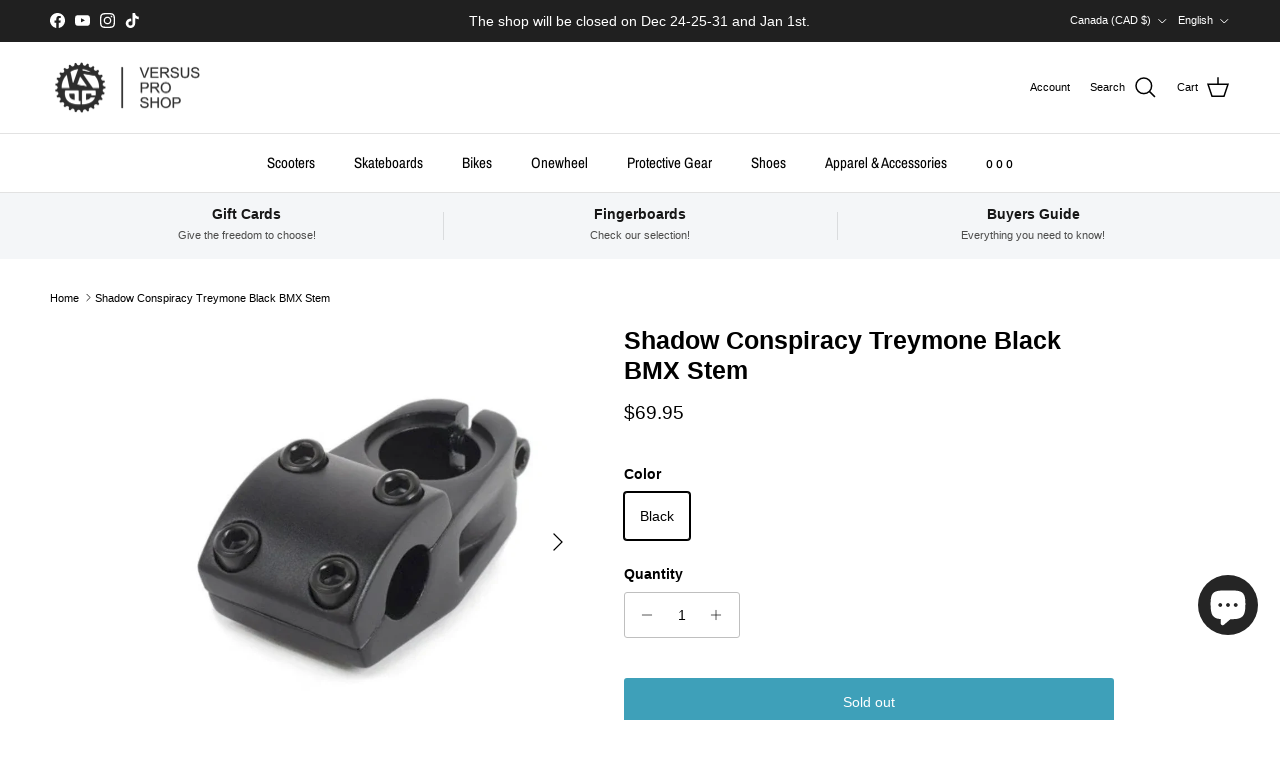

--- FILE ---
content_type: text/html; charset=utf-8
request_url: https://versusproshop.com/products/shadow-conspiracy-treymone-stem
body_size: 42337
content:
<!doctype html>
<html class="no-js" lang="en" dir="ltr">
<head><meta charset="utf-8">
<meta name="viewport" content="width=device-width,initial-scale=1">
<title>Shadow Conspiracy Treymone Black BMX Stem &ndash; Versus Pro Shop</title><link rel="canonical" href="https://versusproshop.com/products/shadow-conspiracy-treymone-stem"><link rel="icon" href="//versusproshop.com/cdn/shop/files/Favicon_Versus_2.0.png?crop=center&height=48&v=1734055379&width=48" type="image/png">
  <link rel="apple-touch-icon" href="//versusproshop.com/cdn/shop/files/Favicon_Versus_2.0.png?crop=center&height=180&v=1734055379&width=180"><meta name="description" content="Shadow Conspiracy Treymone Black BMX Stem Introducing the Treymone Stem – a collaboration between two of Shadow’s most popular riders – Trey Jones and Simone Barraco. Trey and Simone both like the stack and rise of the Shadow Ravager Stem, but wanted to make a few changes. To start, they wanted to make it shorter, more"><meta property="og:site_name" content="Versus Pro Shop">
<meta property="og:url" content="https://versusproshop.com/products/shadow-conspiracy-treymone-stem">
<meta property="og:title" content="Shadow Conspiracy Treymone Black BMX Stem">
<meta property="og:type" content="product">
<meta property="og:description" content="Shadow Conspiracy Treymone Black BMX Stem Introducing the Treymone Stem – a collaboration between two of Shadow’s most popular riders – Trey Jones and Simone Barraco. Trey and Simone both like the stack and rise of the Shadow Ravager Stem, but wanted to make a few changes. To start, they wanted to make it shorter, more"><meta property="og:image" content="http://versusproshop.com/cdn/shop/files/ShadowConspiracyTreymoneBlackBMXStem.jpg?crop=center&height=1200&v=1702928582&width=1200">
  <meta property="og:image:secure_url" content="https://versusproshop.com/cdn/shop/files/ShadowConspiracyTreymoneBlackBMXStem.jpg?crop=center&height=1200&v=1702928582&width=1200">
  <meta property="og:image:width" content="1000">
  <meta property="og:image:height" content="1000"><meta property="og:price:amount" content="69.95">
  <meta property="og:price:currency" content="CAD"><meta name="twitter:card" content="summary_large_image">
<meta name="twitter:title" content="Shadow Conspiracy Treymone Black BMX Stem">
<meta name="twitter:description" content="Shadow Conspiracy Treymone Black BMX Stem Introducing the Treymone Stem – a collaboration between two of Shadow’s most popular riders – Trey Jones and Simone Barraco. Trey and Simone both like the stack and rise of the Shadow Ravager Stem, but wanted to make a few changes. To start, they wanted to make it shorter, more">
<style>@font-face {
  font-family: "Archivo Narrow";
  font-weight: 400;
  font-style: normal;
  font-display: fallback;
  src: url("//versusproshop.com/cdn/fonts/archivo_narrow/archivonarrow_n4.5c3bab850a22055c235cf940f895d873a8689d70.woff2") format("woff2"),
       url("//versusproshop.com/cdn/fonts/archivo_narrow/archivonarrow_n4.ea12dd22d3319d164475c1d047ae8f973041a9ff.woff") format("woff");
}
@font-face {
  font-family: "Archivo Narrow";
  font-weight: 600;
  font-style: normal;
  font-display: fallback;
  src: url("//versusproshop.com/cdn/fonts/archivo_narrow/archivonarrow_n6.39db873f9e4e9c8ab7083354b267ce7500b7ee9e.woff2") format("woff2"),
       url("//versusproshop.com/cdn/fonts/archivo_narrow/archivonarrow_n6.997d285d710a777a602467368cc2fbd11a20033e.woff") format("woff");
}
:root {
  --page-container-width:          1480px;
  --reading-container-width:       720px;
  --divider-opacity:               0.14;
  --gutter-large:                  30px;
  --gutter-desktop:                20px;
  --gutter-mobile:                 16px;
  --section-padding:               50px;
  --larger-section-padding:        80px;
  --larger-section-padding-mobile: 60px;
  --largest-section-padding:       110px;
  --aos-animate-duration:          0.6s;

  --base-font-family:              Helvetica, Arial, sans-serif;
  --base-font-weight:              400;
  --base-font-style:               normal;
  --heading-font-family:           Helvetica, Arial, sans-serif;
  --heading-font-weight:           700;
  --heading-font-style:            normal;
  --heading-font-letter-spacing:   normal;
  --logo-font-family:              Helvetica, Arial, sans-serif;
  --logo-font-weight:              700;
  --logo-font-style:               normal;
  --nav-font-family:               "Archivo Narrow", sans-serif;
  --nav-font-weight:               400;
  --nav-font-style:                normal;

  --base-text-size:14px;
  --base-line-height:              1.6;
  --input-text-size:16px;
  --smaller-text-size-1:11px;
  --smaller-text-size-2:14px;
  --smaller-text-size-3:11px;
  --smaller-text-size-4:10px;
  --larger-text-size:25px;
  --super-large-text-size:44px;
  --super-large-mobile-text-size:20px;
  --larger-mobile-text-size:20px;
  --logo-text-size:24px;--btn-letter-spacing: normal;
    --btn-text-transform: none;
    --button-text-size: 14px;
    --quickbuy-button-text-size: 14px;
    --small-feature-link-font-size: 1em;
    --input-btn-padding-top: 13px;
    --input-btn-padding-bottom: 13px;--heading-text-transform:none;
  --nav-text-size:                      15px;
  --mobile-menu-font-weight:            600;

  --body-bg-color:                      255 255 255;
  --bg-color:                           255 255 255;
  --body-text-color:                    0 0 0;
  --text-color:                         0 0 0;

  --header-text-col:                    #000000;--header-text-hover-col:             var(--main-nav-link-hover-col);--header-bg-col:                     #ffffff;
  --heading-color:                     0 0 0;
  --body-heading-color:                0 0 0;
  --heading-divider-col:               #e2e2e2;

  --logo-col:                          #000000;
  --main-nav-bg:                       #ffffff;
  --main-nav-link-col:                 #000000;
  --main-nav-link-hover-col:           #e2e2e2;
  --main-nav-link-featured-col:        #c4293d;

  --link-color:                        109 113 117;
  --body-link-color:                   109 113 117;

  --btn-bg-color:                        62 160 185;
  --btn-bg-hover-color:                  166 225 239;
  --btn-border-color:                    62 160 185;
  --btn-border-hover-color:              166 225 239;
  --btn-text-color:                      255 255 255;
  --btn-text-hover-color:                255 255 255;--btn-alt-bg-color:                    62 160 185;
  --btn-alt-text-color:                  255 255 255;
  --btn-alt-border-color:                62 160 185;
  --btn-alt-border-hover-color:          62 160 185;--btn-ter-bg-color:                    235 235 235;
  --btn-ter-text-color:                  0 0 0;
  --btn-ter-bg-hover-color:              62 160 185;
  --btn-ter-text-hover-color:            255 255 255;--btn-border-radius: 3px;
    --btn-inspired-border-radius: 3px;--color-scheme-default:                             #ffffff;
  --color-scheme-default-color:                       255 255 255;
  --color-scheme-default-text-color:                  0 0 0;
  --color-scheme-default-head-color:                  0 0 0;
  --color-scheme-default-link-color:                  109 113 117;
  --color-scheme-default-btn-text-color:              255 255 255;
  --color-scheme-default-btn-text-hover-color:        255 255 255;
  --color-scheme-default-btn-bg-color:                62 160 185;
  --color-scheme-default-btn-bg-hover-color:          166 225 239;
  --color-scheme-default-btn-border-color:            62 160 185;
  --color-scheme-default-btn-border-hover-color:      166 225 239;
  --color-scheme-default-btn-alt-text-color:          255 255 255;
  --color-scheme-default-btn-alt-bg-color:            62 160 185;
  --color-scheme-default-btn-alt-border-color:        62 160 185;
  --color-scheme-default-btn-alt-border-hover-color:  62 160 185;

  --color-scheme-1:                             #f2f2f2;
  --color-scheme-1-color:                       242 242 242;
  --color-scheme-1-text-color:                  52 52 52;
  --color-scheme-1-head-color:                  52 52 52;
  --color-scheme-1-link-color:                  52 52 52;
  --color-scheme-1-btn-text-color:              255 255 255;
  --color-scheme-1-btn-text-hover-color:        255 255 255;
  --color-scheme-1-btn-bg-color:                35 35 35;
  --color-scheme-1-btn-bg-hover-color:          0 0 0;
  --color-scheme-1-btn-border-color:            35 35 35;
  --color-scheme-1-btn-border-hover-color:      0 0 0;
  --color-scheme-1-btn-alt-text-color:          35 35 35;
  --color-scheme-1-btn-alt-bg-color:            255 255 255;
  --color-scheme-1-btn-alt-border-color:        35 35 35;
  --color-scheme-1-btn-alt-border-hover-color:  35 35 35;

  --color-scheme-2:                             #f2f2f2;
  --color-scheme-2-color:                       242 242 242;
  --color-scheme-2-text-color:                  52 52 52;
  --color-scheme-2-head-color:                  52 52 52;
  --color-scheme-2-link-color:                  52 52 52;
  --color-scheme-2-btn-text-color:              255 255 255;
  --color-scheme-2-btn-text-hover-color:        255 255 255;
  --color-scheme-2-btn-bg-color:                35 35 35;
  --color-scheme-2-btn-bg-hover-color:          0 0 0;
  --color-scheme-2-btn-border-color:            35 35 35;
  --color-scheme-2-btn-border-hover-color:      0 0 0;
  --color-scheme-2-btn-alt-text-color:          35 35 35;
  --color-scheme-2-btn-alt-bg-color:            255 255 255;
  --color-scheme-2-btn-alt-border-color:        35 35 35;
  --color-scheme-2-btn-alt-border-hover-color:  35 35 35;

  /* Shop Pay payment terms */
  --payment-terms-background-color:    #ffffff;--quickbuy-bg: 242 242 242;--body-input-background-color:       rgb(var(--body-bg-color));
  --input-background-color:            rgb(var(--body-bg-color));
  --body-input-text-color:             var(--body-text-color);
  --input-text-color:                  var(--body-text-color);
  --body-input-border-color:           rgb(191, 191, 191);
  --input-border-color:                rgb(191, 191, 191);
  --input-border-color-hover:          rgb(115, 115, 115);
  --input-border-color-active:         rgb(0, 0, 0);

  --swatch-cross-svg:                  url("data:image/svg+xml,%3Csvg xmlns='http://www.w3.org/2000/svg' width='240' height='240' viewBox='0 0 24 24' fill='none' stroke='rgb(191, 191, 191)' stroke-width='0.09' preserveAspectRatio='none' %3E%3Cline x1='24' y1='0' x2='0' y2='24'%3E%3C/line%3E%3C/svg%3E");
  --swatch-cross-hover:                url("data:image/svg+xml,%3Csvg xmlns='http://www.w3.org/2000/svg' width='240' height='240' viewBox='0 0 24 24' fill='none' stroke='rgb(115, 115, 115)' stroke-width='0.09' preserveAspectRatio='none' %3E%3Cline x1='24' y1='0' x2='0' y2='24'%3E%3C/line%3E%3C/svg%3E");
  --swatch-cross-active:               url("data:image/svg+xml,%3Csvg xmlns='http://www.w3.org/2000/svg' width='240' height='240' viewBox='0 0 24 24' fill='none' stroke='rgb(0, 0, 0)' stroke-width='0.09' preserveAspectRatio='none' %3E%3Cline x1='24' y1='0' x2='0' y2='24'%3E%3C/line%3E%3C/svg%3E");

  --footer-divider-col:                #e2e2e2;
  --footer-text-col:                   109 113 117;
  --footer-heading-col:                0 0 0;
  --footer-bg-col:                     255 255 255;--product-label-overlay-justify: flex-start;--product-label-overlay-align: flex-start;--product-label-overlay-reduction-text:   #c4293d;
  --product-label-overlay-reduction-bg:     #ffffff;
  --product-label-overlay-reduction-text-weight: 600;
  --product-label-overlay-stock-text:       #6d7175;
  --product-label-overlay-stock-bg:         #ffffff;
  --product-label-overlay-new-text:         #6d7175;
  --product-label-overlay-new-bg:           #ffffff;
  --product-label-overlay-meta-text:        #ffffff;
  --product-label-overlay-meta-bg:          #09728c;
  --product-label-sale-text:                #c4293d;
  --product-label-sold-text:                #202223;
  --product-label-preorder-text:            #60a57e;

  --product-block-crop-align:               center;

  
  --product-block-price-align:              flex-start;
  --product-block-price-item-margin-start:  initial;
  --product-block-price-item-margin-end:    .5rem;
  

  

  --collection-block-image-position:   center center;

  --swatch-picker-image-size:          68px;
  --swatch-crop-align:                 center center;

  --image-overlay-text-color:          255 255 255;--image-overlay-bg:                  rgba(0, 0, 0, 0.1);
  --image-overlay-shadow-start:        rgb(0 0 0 / 0.15);
  --image-overlay-box-opacity:         0.9;--product-inventory-ok-box-color:            #f2faf0;
  --product-inventory-ok-text-color:           #108043;
  --product-inventory-ok-icon-box-fill-color:  #fff;
  --product-inventory-low-box-color:           #fcf1cd;
  --product-inventory-low-text-color:          #dd9a1a;
  --product-inventory-low-icon-box-fill-color: #fff;
  --product-inventory-low-text-color-channels: 16, 128, 67;
  --product-inventory-ok-text-color-channels:  221, 154, 26;

  --rating-star-color: 246 165 41;--overlay-align-left: start;
    --overlay-align-right: end;}html[dir=rtl] {
  --overlay-right-text-m-left: 0;
  --overlay-right-text-m-right: auto;
  --overlay-left-shadow-left-left: 15%;
  --overlay-left-shadow-left-right: -50%;
  --overlay-left-shadow-right-left: -85%;
  --overlay-left-shadow-right-right: 0;
}.image-overlay--bg-box .text-overlay .text-overlay__text {
    --image-overlay-box-bg: 255 255 255;
    --heading-color: var(--body-heading-color);
    --text-color: var(--body-text-color);
    --link-color: var(--body-link-color);
  }::selection {
    background: rgb(var(--body-heading-color));
    color: rgb(var(--body-bg-color));
  }
  ::-moz-selection {
    background: rgb(var(--body-heading-color));
    color: rgb(var(--body-bg-color));
  }.use-color-scheme--default {
  --product-label-sale-text:           #c4293d;
  --product-label-sold-text:           #202223;
  --product-label-preorder-text:       #60a57e;
  --input-background-color:            rgb(var(--body-bg-color));
  --input-text-color:                  var(--body-input-text-color);
  --input-border-color:                rgb(191, 191, 191);
  --input-border-color-hover:          rgb(115, 115, 115);
  --input-border-color-active:         rgb(0, 0, 0);
}</style>

  <link href="//versusproshop.com/cdn/shop/t/64/assets/main.css?v=59812818702299870031764707520" rel="stylesheet" type="text/css" media="all" />
<script>
    document.documentElement.className = document.documentElement.className.replace('no-js', 'js');

    window.theme = {
      info: {
        name: 'Symmetry',
        version: '8.1.1'
      },
      device: {
        hasTouch: window.matchMedia('(any-pointer: coarse)').matches,
        hasHover: window.matchMedia('(hover: hover)').matches
      },
      mediaQueries: {
        md: '(min-width: 768px)',
        productMediaCarouselBreak: '(min-width: 1041px)'
      },
      routes: {
        base: 'https://versusproshop.com',
        cart: '/cart',
        cartAdd: '/cart/add.js',
        cartUpdate: '/cart/update.js',
        predictiveSearch: '/search/suggest'
      },
      strings: {
        cartTermsConfirmation: "You must agree to the terms and conditions before continuing.",
        cartItemsQuantityError: "You can only add [QUANTITY] of this item to your cart.",
        generalSearchViewAll: "View all search results",
        noStock: "Sold out",
        noVariant: "Unavailable",
        productsProductChooseA: "Choose a",
        generalSearchPages: "Pages",
        generalSearchNoResultsWithoutTerms: "Sorry, we couldnʼt find any results",
        shippingCalculator: {
          singleRate: "There is one shipping rate for this destination:",
          multipleRates: "There are multiple shipping rates for this destination:",
          noRates: "We do not ship to this destination."
        },
        regularPrice: "Regular price",
        salePrice: "Sale price"
      },
      settings: {
        moneyWithCurrencyFormat: "${{amount}} CAD",
        cartType: "drawer",
        afterAddToCart: "notification",
        quickbuyStyle: "off",
        externalLinksNewTab: true,
        internalLinksSmoothScroll: true
      }
    }

    theme.inlineNavigationCheck = function() {
      var pageHeader = document.querySelector('.pageheader'),
          inlineNavContainer = pageHeader.querySelector('.logo-area__left__inner'),
          inlineNav = inlineNavContainer.querySelector('.navigation--left');
      if (inlineNav && getComputedStyle(inlineNav).display != 'none') {
        var inlineMenuCentered = document.querySelector('.pageheader--layout-inline-menu-center'),
            logoContainer = document.querySelector('.logo-area__middle__inner');
        if(inlineMenuCentered) {
          var rightWidth = document.querySelector('.logo-area__right__inner').clientWidth,
              middleWidth = logoContainer.clientWidth,
              logoArea = document.querySelector('.logo-area'),
              computedLogoAreaStyle = getComputedStyle(logoArea),
              logoAreaInnerWidth = logoArea.clientWidth - Math.ceil(parseFloat(computedLogoAreaStyle.paddingLeft)) - Math.ceil(parseFloat(computedLogoAreaStyle.paddingRight)),
              availableNavWidth = logoAreaInnerWidth - Math.max(rightWidth, middleWidth) * 2 - 40;
          inlineNavContainer.style.maxWidth = availableNavWidth + 'px';
        }

        var firstInlineNavLink = inlineNav.querySelector('.navigation__item:first-child'),
            lastInlineNavLink = inlineNav.querySelector('.navigation__item:last-child');
        if (lastInlineNavLink) {
          var inlineNavWidth = null;
          if(document.querySelector('html[dir=rtl]')) {
            inlineNavWidth = firstInlineNavLink.offsetLeft - lastInlineNavLink.offsetLeft + firstInlineNavLink.offsetWidth;
          } else {
            inlineNavWidth = lastInlineNavLink.offsetLeft - firstInlineNavLink.offsetLeft + lastInlineNavLink.offsetWidth;
          }
          if (inlineNavContainer.offsetWidth >= inlineNavWidth) {
            pageHeader.classList.add('pageheader--layout-inline-permitted');
            var tallLogo = logoContainer.clientHeight > lastInlineNavLink.clientHeight + 20;
            if (tallLogo) {
              inlineNav.classList.add('navigation--tight-underline');
            } else {
              inlineNav.classList.remove('navigation--tight-underline');
            }
          } else {
            pageHeader.classList.remove('pageheader--layout-inline-permitted');
          }
        }
      }
    };

    theme.setInitialHeaderHeightProperty = () => {
      const section = document.querySelector('.section-header');
      if (section) {
        document.documentElement.style.setProperty('--theme-header-height', Math.ceil(section.clientHeight) + 'px');
      }
    };
  </script>

  <script src="//versusproshop.com/cdn/shop/t/64/assets/main.js?v=25831844697274821701764707520" defer></script>
    <script src="//versusproshop.com/cdn/shop/t/64/assets/animate-on-scroll.js?v=15249566486942820451764707520" defer></script>
    <link href="//versusproshop.com/cdn/shop/t/64/assets/animate-on-scroll.css?v=135962721104954213331764707520" rel="stylesheet" type="text/css" media="all" />
  

  <script>window.performance && window.performance.mark && window.performance.mark('shopify.content_for_header.start');</script><meta name="google-site-verification" content="iD6RUa3OZfZQFOTMOkjkv6AcTOeR6CXyTODnxrYIDP0">
<meta name="google-site-verification" content="iD6RUa3OZfZQFOTMOkjkv6AcTOeR6CXyTODnxrYIDP0">
<meta name="facebook-domain-verification" content="vcp5o72fup4y9kice75fes4xq92bn4">
<meta id="shopify-digital-wallet" name="shopify-digital-wallet" content="/2832512/digital_wallets/dialog">
<meta name="shopify-checkout-api-token" content="223808ef2f9cc49197f212e05427b4d4">
<meta id="in-context-paypal-metadata" data-shop-id="2832512" data-venmo-supported="false" data-environment="production" data-locale="en_US" data-paypal-v4="true" data-currency="CAD">
<link rel="alternate" hreflang="x-default" href="https://versusproshop.com/products/shadow-conspiracy-treymone-stem">
<link rel="alternate" hreflang="fr" href="https://versusproshop.com/fr/products/shadow-conspiracy-treymone-stem">
<link rel="alternate" type="application/json+oembed" href="https://versusproshop.com/products/shadow-conspiracy-treymone-stem.oembed">
<script async="async" src="/checkouts/internal/preloads.js?locale=en-CA"></script>
<link rel="preconnect" href="https://shop.app" crossorigin="anonymous">
<script async="async" src="https://shop.app/checkouts/internal/preloads.js?locale=en-CA&shop_id=2832512" crossorigin="anonymous"></script>
<script id="apple-pay-shop-capabilities" type="application/json">{"shopId":2832512,"countryCode":"CA","currencyCode":"CAD","merchantCapabilities":["supports3DS"],"merchantId":"gid:\/\/shopify\/Shop\/2832512","merchantName":"Versus Pro Shop","requiredBillingContactFields":["postalAddress","email","phone"],"requiredShippingContactFields":["postalAddress","email","phone"],"shippingType":"shipping","supportedNetworks":["visa","masterCard","interac"],"total":{"type":"pending","label":"Versus Pro Shop","amount":"1.00"},"shopifyPaymentsEnabled":true,"supportsSubscriptions":true}</script>
<script id="shopify-features" type="application/json">{"accessToken":"223808ef2f9cc49197f212e05427b4d4","betas":["rich-media-storefront-analytics"],"domain":"versusproshop.com","predictiveSearch":true,"shopId":2832512,"locale":"en"}</script>
<script>var Shopify = Shopify || {};
Shopify.shop = "versus-pro-shop.myshopify.com";
Shopify.locale = "en";
Shopify.currency = {"active":"CAD","rate":"1.0"};
Shopify.country = "CA";
Shopify.theme = {"name":"Update 2 décembre 2025","id":184045175106,"schema_name":"Symmetry","schema_version":"8.1.1","theme_store_id":568,"role":"main"};
Shopify.theme.handle = "null";
Shopify.theme.style = {"id":null,"handle":null};
Shopify.cdnHost = "versusproshop.com/cdn";
Shopify.routes = Shopify.routes || {};
Shopify.routes.root = "/";</script>
<script type="module">!function(o){(o.Shopify=o.Shopify||{}).modules=!0}(window);</script>
<script>!function(o){function n(){var o=[];function n(){o.push(Array.prototype.slice.apply(arguments))}return n.q=o,n}var t=o.Shopify=o.Shopify||{};t.loadFeatures=n(),t.autoloadFeatures=n()}(window);</script>
<script>
  window.ShopifyPay = window.ShopifyPay || {};
  window.ShopifyPay.apiHost = "shop.app\/pay";
  window.ShopifyPay.redirectState = null;
</script>
<script id="shop-js-analytics" type="application/json">{"pageType":"product"}</script>
<script defer="defer" async type="module" src="//versusproshop.com/cdn/shopifycloud/shop-js/modules/v2/client.init-shop-cart-sync_DtuiiIyl.en.esm.js"></script>
<script defer="defer" async type="module" src="//versusproshop.com/cdn/shopifycloud/shop-js/modules/v2/chunk.common_CUHEfi5Q.esm.js"></script>
<script type="module">
  await import("//versusproshop.com/cdn/shopifycloud/shop-js/modules/v2/client.init-shop-cart-sync_DtuiiIyl.en.esm.js");
await import("//versusproshop.com/cdn/shopifycloud/shop-js/modules/v2/chunk.common_CUHEfi5Q.esm.js");

  window.Shopify.SignInWithShop?.initShopCartSync?.({"fedCMEnabled":true,"windoidEnabled":true});

</script>
<script defer="defer" async type="module" src="//versusproshop.com/cdn/shopifycloud/shop-js/modules/v2/client.payment-terms_CAtGlQYS.en.esm.js"></script>
<script defer="defer" async type="module" src="//versusproshop.com/cdn/shopifycloud/shop-js/modules/v2/chunk.common_CUHEfi5Q.esm.js"></script>
<script defer="defer" async type="module" src="//versusproshop.com/cdn/shopifycloud/shop-js/modules/v2/chunk.modal_BewljZkx.esm.js"></script>
<script type="module">
  await import("//versusproshop.com/cdn/shopifycloud/shop-js/modules/v2/client.payment-terms_CAtGlQYS.en.esm.js");
await import("//versusproshop.com/cdn/shopifycloud/shop-js/modules/v2/chunk.common_CUHEfi5Q.esm.js");
await import("//versusproshop.com/cdn/shopifycloud/shop-js/modules/v2/chunk.modal_BewljZkx.esm.js");

  
</script>
<script>
  window.Shopify = window.Shopify || {};
  if (!window.Shopify.featureAssets) window.Shopify.featureAssets = {};
  window.Shopify.featureAssets['shop-js'] = {"shop-cart-sync":["modules/v2/client.shop-cart-sync_DFoTY42P.en.esm.js","modules/v2/chunk.common_CUHEfi5Q.esm.js"],"init-fed-cm":["modules/v2/client.init-fed-cm_D2UNy1i2.en.esm.js","modules/v2/chunk.common_CUHEfi5Q.esm.js"],"init-shop-email-lookup-coordinator":["modules/v2/client.init-shop-email-lookup-coordinator_BQEe2rDt.en.esm.js","modules/v2/chunk.common_CUHEfi5Q.esm.js"],"shop-cash-offers":["modules/v2/client.shop-cash-offers_3CTtReFF.en.esm.js","modules/v2/chunk.common_CUHEfi5Q.esm.js","modules/v2/chunk.modal_BewljZkx.esm.js"],"shop-button":["modules/v2/client.shop-button_C6oxCjDL.en.esm.js","modules/v2/chunk.common_CUHEfi5Q.esm.js"],"init-windoid":["modules/v2/client.init-windoid_5pix8xhK.en.esm.js","modules/v2/chunk.common_CUHEfi5Q.esm.js"],"avatar":["modules/v2/client.avatar_BTnouDA3.en.esm.js"],"init-shop-cart-sync":["modules/v2/client.init-shop-cart-sync_DtuiiIyl.en.esm.js","modules/v2/chunk.common_CUHEfi5Q.esm.js"],"shop-toast-manager":["modules/v2/client.shop-toast-manager_BYv_8cH1.en.esm.js","modules/v2/chunk.common_CUHEfi5Q.esm.js"],"pay-button":["modules/v2/client.pay-button_FnF9EIkY.en.esm.js","modules/v2/chunk.common_CUHEfi5Q.esm.js"],"shop-login-button":["modules/v2/client.shop-login-button_CH1KUpOf.en.esm.js","modules/v2/chunk.common_CUHEfi5Q.esm.js","modules/v2/chunk.modal_BewljZkx.esm.js"],"init-customer-accounts-sign-up":["modules/v2/client.init-customer-accounts-sign-up_aj7QGgYS.en.esm.js","modules/v2/client.shop-login-button_CH1KUpOf.en.esm.js","modules/v2/chunk.common_CUHEfi5Q.esm.js","modules/v2/chunk.modal_BewljZkx.esm.js"],"init-shop-for-new-customer-accounts":["modules/v2/client.init-shop-for-new-customer-accounts_NbnYRf_7.en.esm.js","modules/v2/client.shop-login-button_CH1KUpOf.en.esm.js","modules/v2/chunk.common_CUHEfi5Q.esm.js","modules/v2/chunk.modal_BewljZkx.esm.js"],"init-customer-accounts":["modules/v2/client.init-customer-accounts_ppedhqCH.en.esm.js","modules/v2/client.shop-login-button_CH1KUpOf.en.esm.js","modules/v2/chunk.common_CUHEfi5Q.esm.js","modules/v2/chunk.modal_BewljZkx.esm.js"],"shop-follow-button":["modules/v2/client.shop-follow-button_CMIBBa6u.en.esm.js","modules/v2/chunk.common_CUHEfi5Q.esm.js","modules/v2/chunk.modal_BewljZkx.esm.js"],"lead-capture":["modules/v2/client.lead-capture_But0hIyf.en.esm.js","modules/v2/chunk.common_CUHEfi5Q.esm.js","modules/v2/chunk.modal_BewljZkx.esm.js"],"checkout-modal":["modules/v2/client.checkout-modal_BBxc70dQ.en.esm.js","modules/v2/chunk.common_CUHEfi5Q.esm.js","modules/v2/chunk.modal_BewljZkx.esm.js"],"shop-login":["modules/v2/client.shop-login_hM3Q17Kl.en.esm.js","modules/v2/chunk.common_CUHEfi5Q.esm.js","modules/v2/chunk.modal_BewljZkx.esm.js"],"payment-terms":["modules/v2/client.payment-terms_CAtGlQYS.en.esm.js","modules/v2/chunk.common_CUHEfi5Q.esm.js","modules/v2/chunk.modal_BewljZkx.esm.js"]};
</script>
<script>(function() {
  var isLoaded = false;
  function asyncLoad() {
    if (isLoaded) return;
    isLoaded = true;
    var urls = ["https:\/\/app-api.vidjet.io\/348bd200-bb2a-48ca-b534-e017cacb1f7e\/shopify\/scripttag?v=1738694188645\u0026shop=versus-pro-shop.myshopify.com"];
    for (var i = 0; i < urls.length; i++) {
      var s = document.createElement('script');
      s.type = 'text/javascript';
      s.async = true;
      s.src = urls[i];
      var x = document.getElementsByTagName('script')[0];
      x.parentNode.insertBefore(s, x);
    }
  };
  if(window.attachEvent) {
    window.attachEvent('onload', asyncLoad);
  } else {
    window.addEventListener('load', asyncLoad, false);
  }
})();</script>
<script id="__st">var __st={"a":2832512,"offset":-18000,"reqid":"10074961-3af6-4ee0-a918-236ff6555c0c-1767458880","pageurl":"versusproshop.com\/products\/shadow-conspiracy-treymone-stem","u":"bae9ba367d3b","p":"product","rtyp":"product","rid":29295116314};</script>
<script>window.ShopifyPaypalV4VisibilityTracking = true;</script>
<script id="captcha-bootstrap">!function(){'use strict';const t='contact',e='account',n='new_comment',o=[[t,t],['blogs',n],['comments',n],[t,'customer']],c=[[e,'customer_login'],[e,'guest_login'],[e,'recover_customer_password'],[e,'create_customer']],r=t=>t.map((([t,e])=>`form[action*='/${t}']:not([data-nocaptcha='true']) input[name='form_type'][value='${e}']`)).join(','),a=t=>()=>t?[...document.querySelectorAll(t)].map((t=>t.form)):[];function s(){const t=[...o],e=r(t);return a(e)}const i='password',u='form_key',d=['recaptcha-v3-token','g-recaptcha-response','h-captcha-response',i],f=()=>{try{return window.sessionStorage}catch{return}},m='__shopify_v',_=t=>t.elements[u];function p(t,e,n=!1){try{const o=window.sessionStorage,c=JSON.parse(o.getItem(e)),{data:r}=function(t){const{data:e,action:n}=t;return t[m]||n?{data:e,action:n}:{data:t,action:n}}(c);for(const[e,n]of Object.entries(r))t.elements[e]&&(t.elements[e].value=n);n&&o.removeItem(e)}catch(o){console.error('form repopulation failed',{error:o})}}const l='form_type',E='cptcha';function T(t){t.dataset[E]=!0}const w=window,h=w.document,L='Shopify',v='ce_forms',y='captcha';let A=!1;((t,e)=>{const n=(g='f06e6c50-85a8-45c8-87d0-21a2b65856fe',I='https://cdn.shopify.com/shopifycloud/storefront-forms-hcaptcha/ce_storefront_forms_captcha_hcaptcha.v1.5.2.iife.js',D={infoText:'Protected by hCaptcha',privacyText:'Privacy',termsText:'Terms'},(t,e,n)=>{const o=w[L][v],c=o.bindForm;if(c)return c(t,g,e,D).then(n);var r;o.q.push([[t,g,e,D],n]),r=I,A||(h.body.append(Object.assign(h.createElement('script'),{id:'captcha-provider',async:!0,src:r})),A=!0)});var g,I,D;w[L]=w[L]||{},w[L][v]=w[L][v]||{},w[L][v].q=[],w[L][y]=w[L][y]||{},w[L][y].protect=function(t,e){n(t,void 0,e),T(t)},Object.freeze(w[L][y]),function(t,e,n,w,h,L){const[v,y,A,g]=function(t,e,n){const i=e?o:[],u=t?c:[],d=[...i,...u],f=r(d),m=r(i),_=r(d.filter((([t,e])=>n.includes(e))));return[a(f),a(m),a(_),s()]}(w,h,L),I=t=>{const e=t.target;return e instanceof HTMLFormElement?e:e&&e.form},D=t=>v().includes(t);t.addEventListener('submit',(t=>{const e=I(t);if(!e)return;const n=D(e)&&!e.dataset.hcaptchaBound&&!e.dataset.recaptchaBound,o=_(e),c=g().includes(e)&&(!o||!o.value);(n||c)&&t.preventDefault(),c&&!n&&(function(t){try{if(!f())return;!function(t){const e=f();if(!e)return;const n=_(t);if(!n)return;const o=n.value;o&&e.removeItem(o)}(t);const e=Array.from(Array(32),(()=>Math.random().toString(36)[2])).join('');!function(t,e){_(t)||t.append(Object.assign(document.createElement('input'),{type:'hidden',name:u})),t.elements[u].value=e}(t,e),function(t,e){const n=f();if(!n)return;const o=[...t.querySelectorAll(`input[type='${i}']`)].map((({name:t})=>t)),c=[...d,...o],r={};for(const[a,s]of new FormData(t).entries())c.includes(a)||(r[a]=s);n.setItem(e,JSON.stringify({[m]:1,action:t.action,data:r}))}(t,e)}catch(e){console.error('failed to persist form',e)}}(e),e.submit())}));const S=(t,e)=>{t&&!t.dataset[E]&&(n(t,e.some((e=>e===t))),T(t))};for(const o of['focusin','change'])t.addEventListener(o,(t=>{const e=I(t);D(e)&&S(e,y())}));const B=e.get('form_key'),M=e.get(l),P=B&&M;t.addEventListener('DOMContentLoaded',(()=>{const t=y();if(P)for(const e of t)e.elements[l].value===M&&p(e,B);[...new Set([...A(),...v().filter((t=>'true'===t.dataset.shopifyCaptcha))])].forEach((e=>S(e,t)))}))}(h,new URLSearchParams(w.location.search),n,t,e,['guest_login'])})(!0,!0)}();</script>
<script integrity="sha256-4kQ18oKyAcykRKYeNunJcIwy7WH5gtpwJnB7kiuLZ1E=" data-source-attribution="shopify.loadfeatures" defer="defer" src="//versusproshop.com/cdn/shopifycloud/storefront/assets/storefront/load_feature-a0a9edcb.js" crossorigin="anonymous"></script>
<script crossorigin="anonymous" defer="defer" src="//versusproshop.com/cdn/shopifycloud/storefront/assets/shopify_pay/storefront-65b4c6d7.js?v=20250812"></script>
<script data-source-attribution="shopify.dynamic_checkout.dynamic.init">var Shopify=Shopify||{};Shopify.PaymentButton=Shopify.PaymentButton||{isStorefrontPortableWallets:!0,init:function(){window.Shopify.PaymentButton.init=function(){};var t=document.createElement("script");t.src="https://versusproshop.com/cdn/shopifycloud/portable-wallets/latest/portable-wallets.en.js",t.type="module",document.head.appendChild(t)}};
</script>
<script data-source-attribution="shopify.dynamic_checkout.buyer_consent">
  function portableWalletsHideBuyerConsent(e){var t=document.getElementById("shopify-buyer-consent"),n=document.getElementById("shopify-subscription-policy-button");t&&n&&(t.classList.add("hidden"),t.setAttribute("aria-hidden","true"),n.removeEventListener("click",e))}function portableWalletsShowBuyerConsent(e){var t=document.getElementById("shopify-buyer-consent"),n=document.getElementById("shopify-subscription-policy-button");t&&n&&(t.classList.remove("hidden"),t.removeAttribute("aria-hidden"),n.addEventListener("click",e))}window.Shopify?.PaymentButton&&(window.Shopify.PaymentButton.hideBuyerConsent=portableWalletsHideBuyerConsent,window.Shopify.PaymentButton.showBuyerConsent=portableWalletsShowBuyerConsent);
</script>
<script>
  function portableWalletsCleanup(e){e&&e.src&&console.error("Failed to load portable wallets script "+e.src);var t=document.querySelectorAll("shopify-accelerated-checkout .shopify-payment-button__skeleton, shopify-accelerated-checkout-cart .wallet-cart-button__skeleton"),e=document.getElementById("shopify-buyer-consent");for(let e=0;e<t.length;e++)t[e].remove();e&&e.remove()}function portableWalletsNotLoadedAsModule(e){e instanceof ErrorEvent&&"string"==typeof e.message&&e.message.includes("import.meta")&&"string"==typeof e.filename&&e.filename.includes("portable-wallets")&&(window.removeEventListener("error",portableWalletsNotLoadedAsModule),window.Shopify.PaymentButton.failedToLoad=e,"loading"===document.readyState?document.addEventListener("DOMContentLoaded",window.Shopify.PaymentButton.init):window.Shopify.PaymentButton.init())}window.addEventListener("error",portableWalletsNotLoadedAsModule);
</script>

<script type="module" src="https://versusproshop.com/cdn/shopifycloud/portable-wallets/latest/portable-wallets.en.js" onError="portableWalletsCleanup(this)" crossorigin="anonymous"></script>
<script nomodule>
  document.addEventListener("DOMContentLoaded", portableWalletsCleanup);
</script>

<link id="shopify-accelerated-checkout-styles" rel="stylesheet" media="screen" href="https://versusproshop.com/cdn/shopifycloud/portable-wallets/latest/accelerated-checkout-backwards-compat.css" crossorigin="anonymous">
<style id="shopify-accelerated-checkout-cart">
        #shopify-buyer-consent {
  margin-top: 1em;
  display: inline-block;
  width: 100%;
}

#shopify-buyer-consent.hidden {
  display: none;
}

#shopify-subscription-policy-button {
  background: none;
  border: none;
  padding: 0;
  text-decoration: underline;
  font-size: inherit;
  cursor: pointer;
}

#shopify-subscription-policy-button::before {
  box-shadow: none;
}

      </style>
<script id="sections-script" data-sections="related-products,footer" defer="defer" src="//versusproshop.com/cdn/shop/t/64/compiled_assets/scripts.js?13209"></script>
<script>window.performance && window.performance.mark && window.performance.mark('shopify.content_for_header.end');</script>
<!-- CC Custom Head Start --><!-- CC Custom Head End --><!-- BEGIN app block: shopify://apps/vitals/blocks/app-embed/aeb48102-2a5a-4f39-bdbd-d8d49f4e20b8 --><link rel="preconnect" href="https://appsolve.io/" /><link rel="preconnect" href="https://cdn-sf.vitals.app/" /><script data-ver="58" id="vtlsAebData" class="notranslate">window.vtlsLiquidData = window.vtlsLiquidData || {};window.vtlsLiquidData.buildId = 55785;

window.vtlsLiquidData.apiHosts = {
	...window.vtlsLiquidData.apiHosts,
	"1": "https://appsolve.io"
};
	window.vtlsLiquidData.moduleSettings = {"5":[],"9":[],"33":{"187":1,"188":"h4","241":false,"242":false,"272":"auto","413":"Description","414":false,"485":"{{ stars }} ({{ totalReviews }})","811":"222222","812":"dedede","813":"ffffff","814":"222222","815":"ffffff","816":"ffffff","817":"222222","818":"dedede","819":"f1f2f6","820":"222222","821":"ffffff","823":"f1f1f1","824":"8d8d8d","825":"333333","826":"ffffff","827":"0a3d62","828":"222222","829":"ededed","830":"ffffff","831":"222222","832":"222222","833":"ededed","834":"ffffff","835":"222222","837":"ffffff","838":"dddddd","839":"222222","979":"{}"},"47":{"392":"Check out our Instagram","393":"","394":"grid","396":1,"397":4,"399":"000000","400":"000000","401":"454545","402":"Follow","403":3,"591":false,"861":"ffffff","862":"222222","918":true,"950":true,"961":1,"962":12,"963":4,"964":4,"965":2,"966":2,"967":2,"968":4,"969":4,"970":2,"971":1200,"972":false,"973":1,"974":1,"1000":"","1082":"{}"},"48":{"469":false,"491":true,"588":true,"595":true,"603":"","605":"","606":".vitals-discounts{\n    zoom:0.5!important;\n}","781":true,"783":1,"876":0,"1076":true,"1105":0,"1198":false},"53":{"636":"4b8e15","637":"ffffff","638":0,"639":5,"640":"You save:","642":"Out of stock","643":"This item:","644":"Total Price:","645":true,"646":"Add to cart","647":"for","648":"with","649":"off","650":"each","651":"Buy","652":"Subtotal","653":"Discount","654":"Old price","655":0,"656":0,"657":0,"658":0,"659":"ffffff","660":14,"661":"center","671":"000000","702":"Quantity","731":"and","733":0,"734":"362e94","735":"8e86ed","736":true,"737":true,"738":true,"739":"right","740":60,"741":"Free of charge","742":"Free","743":"Claim gift","744":"1,2,4,5","750":"Gift","762":"Discount","763":false,"773":"Your product has been added to the cart.","786":"save","848":"ffffff","849":"f6f6f6","850":"4f4f4f","851":"Per item:","895":"eceeef","1007":"Pick another","1010":"{}","1012":true,"1028":"Other customers loved this offer","1029":"Add to order\t","1030":"Added to order","1031":"Check out","1032":1,"1033":"{\"container\":{\"traits\":{\"borderRadius\":{\"default\":\"0px\"},\"borderWidth\":{\"default\":\"0px\"}}}}","1035":"See more","1036":"See less","1037":"{\"productCard\":{\"traits\":{\"boxShadow\":{\"default\":\"2px 2px 10px rgba(0,0,0,.1)\"}}}}","1077":"%","1083":"Check out","1085":100,"1086":"cd1900","1091":10,"1092":1,"1093":"{}","1164":"Free shipping","1188":"light","1190":"center","1191":"light","1192":"square"},"58":{"883":"333333","884":true,"885":"ruler","902":"Size Chart","903":"ffffff","904":"222222","905":1,"906":"1","907":"dadada","908":"f8f8f8","1080":"{}"},"59":{"929":"Notify when available","930":"Notify me when back in stock","931":"Enter your contact information below to receive a notification as soon as the desired product is back in stock.","932":"","933":"Notify me when available","934":"both","947":"{}","981":false,"983":"E-mail","984":"Invalid email address","985":"Thank you for subscribing","986":"You are all set to receive a notification as soon as the product becomes available again.","987":"SMS","988":"Something went wrong","989":"Please try to subscribe again.","991":"Invalid phone number","993":"Phone number","1006":"Phone number should contain only digits","1106":false},"60":{"1095":"{}","1096":false}};

window.vtlsLiquidData.shopThemeName = "Symmetry";window.vtlsLiquidData.settingTranslation = {"47":{"392":{"en":"Check out our Instagram","fr":"Consultez notre Instagram"},"393":{"en":"","fr":""},"402":{"en":"Follow","fr":"Suivre"}},"33":{"413":{"en":"Description","fr":"Description"},"485":{"en":"{{ stars }} ({{ totalReviews }})","fr":"{{ stars }} ({{ totalReviews }})"}},"19":{"441":{"en":"Your email is already registered.","fr":"Votre adresse e-mail est déjà enregistrée."},"442":{"en":"Invalid email address!","fr":"Adresse e-mail non valide !"}},"53":{"640":{"en":"You save:","fr":"Vous économisez :"},"642":{"en":"Out of stock","fr":"En rupture de stock"},"643":{"en":"This item:","fr":"Cet article :"},"644":{"en":"Total Price:","fr":"Prix total :"},"646":{"en":"Add to cart","fr":"Ajouter au panier"},"647":{"en":"for","fr":"pour"},"648":{"en":"with","fr":"avec"},"649":{"en":"off","fr":"sur"},"650":{"en":"each","fr":"chaque"},"651":{"en":"Buy","fr":"Acheter"},"652":{"en":"Subtotal","fr":"Sous-total"},"653":{"en":"Discount","fr":"Réduction"},"654":{"en":"Old price","fr":"Ancien prix"},"702":{"en":"Quantity","fr":"Quantité"},"731":{"en":"and","fr":"et"},"741":{"en":"Free of charge","fr":"Gratuit"},"742":{"en":"Free","fr":"Gratuit"},"743":{"en":"Claim gift","fr":"Réclamer le cadeau"},"750":{"en":"Gift","fr":"Cadeau"},"762":{"en":"Discount","fr":"Réduction"},"773":{"en":"Your product has been added to the cart.","fr":"Votre produit a été ajouté au panier."},"786":{"en":"save","fr":"économiser"},"851":{"en":"Per item:","fr":"Par objet:"},"1007":{"en":"Pick another","fr":"Choisis autre"},"1028":{"en":"Other customers loved this offer","fr":"D'autres clients ont adoré cette offre"},"1029":{"en":"Add to order\t","fr":"Ajouter à la commande"},"1030":{"en":"Added to order","fr":"Ajouté à la commande"},"1031":{"en":"Check out","fr":"Procéder au paiement"},"1035":{"en":"See more","fr":"Voir plus"},"1036":{"en":"See less","fr":"Voir moins"},"1083":{"en":"Check out","fr":"Procéder au paiement"},"1164":{"en":"Free shipping","fr":"Livraison gratuite"},"1167":{"en":"Unavailable","fr":"Indisponible"}},"58":{"902":{"en":"Size Chart","fr":"Tableau des tailles"}},"59":{"929":{"en":"Notify when available","fr":"Avertir lorsque disponible"},"930":{"en":"Notify me when back in stock","fr":"Prévenez-moi dès le retour en stock"},"931":{"en":"Enter your contact information below to receive a notification as soon as the desired product is back in stock.","fr":"Saisissez vos coordonnées ci-dessous pour recevoir une notification par e-mail dès que le produit souhaité sera à nouveau en stock."},"932":{"en":"","fr":""},"933":{"en":"Notify me when available","fr":"Prévenez-moi lorsque disponible"},"985":{"en":"Thank you for subscribing","fr":"Merci de vous être abonné !"},"986":{"en":"You are all set to receive a notification as soon as the product becomes available again.","fr":"Vous êtes prêt à recevoir une notification dès que le produit sera de nouveau disponible."},"987":{"en":"SMS","fr":"SMS"},"988":{"en":"Something went wrong","fr":"Quelque chose s'est mal passé"},"989":{"en":"Please try to subscribe again.","fr":"Veuillez essayer de vous abonner à nouveau."},"983":{"en":"E-mail","fr":"E-mail"},"984":{"en":"Invalid email address","fr":"Adresse e-mail non valide"},"991":{"en":"Invalid phone number","fr":"Numéro de téléphone invalide"},"993":{"en":"Phone number","fr":"Numéro de téléphone"},"1006":{"en":"Phone number should contain only digits","fr":"Le numéro de téléphone ne doit contenir que des chiffres"}}};window.vtlsLiquidData.sizeChart={"has_general_or_collection_size_charts":false,"product_ids_with_size_charts":[9000803795266],"size_charts":[{"id":3271,"timestamp":1685364955,"types":["c"],"cIds":["447679824194"]},{"id":3295,"timestamp":1685365173,"types":["c"],"cIds":["261067341926"]},{"id":3296,"timestamp":1685559515,"types":["c"],"cIds":["428803195202"]},{"id":3298,"timestamp":1685408911,"types":["c"],"cIds":["447778029890"]},{"id":20567,"timestamp":1709051160,"types":["c"],"cIds":["82880462950"]},{"id":20935,"timestamp":1702946302,"types":["p"],"pIds":["9000803795266"]},{"id":25620,"timestamp":1708104894,"types":["c"],"cIds":["83082313830"]},{"id":26719,"timestamp":1709051498,"types":["c"],"cIds":["430910505282"]},{"id":26721,"timestamp":1709048341,"types":["c"],"cIds":["430910406978"]},{"id":26727,"timestamp":1709050365,"types":["c"],"cIds":["430910472514"]},{"id":26740,"timestamp":1709053742,"types":["c"],"cIds":["472745345346"]},{"id":31424,"timestamp":1739992458,"types":["c"],"cIds":["475530068290"]},{"id":40230,"timestamp":1746457110,"types":["c"],"cIds":["479193170242"]},{"id":40248,"timestamp":1718067189,"types":["c"],"cIds":["479199854914"]},{"id":40307,"timestamp":1718120556,"types":["c"],"cIds":["479253102914"]},{"id":79148,"timestamp":1739992958,"types":["c"],"cIds":["448032375106"]},{"id":127178,"timestamp":1760641762,"types":["c"],"cIds":["505228820802"]},{"id":129215,"timestamp":1761670279,"types":["c"],"cIds":["505800982850"]}]};window.vtlsLiquidData.ubOfferTypes={"1":[1,2,6],"3":[2,3,1,6]};window.vtlsLiquidData.productLabels=[{"i":3566,"l":"Our Picks","lt":1,"t":["c"],"trs":"{\"container\":{\"traits\":{\"backgroundColor\":{\"default\":\"#414040\"},\"opacity\":{\"default\":\"55%\"},\"circleSize\":{\"default\":\"40px\"}}},\"text\":{\"traits\":{\"productFontSize\":{\"default\":\"10px\"}}}}","c":[{"h":"our-picks","i":489264185666}]}];window.vtlsLiquidData.usesFunctions=true;window.vtlsLiquidData.shopSettings={};window.vtlsLiquidData.shopSettings.cartType="drawer";window.vtlsLiquidData.spat="f9b024ce9f0c3b265ebc0385143e3a60";window.vtlsLiquidData.shopInfo={id:2832512,domain:"versusproshop.com",shopifyDomain:"versus-pro-shop.myshopify.com",primaryLocaleIsoCode: "en",defaultCurrency:"CAD",enabledCurrencies:["CAD","USD"],moneyFormat:"${{amount}}",moneyWithCurrencyFormat:"${{amount}} CAD",appId:"1",appName:"Vitals",};window.vtlsLiquidData.acceptedScopes = {"1":[26,25,27,28,29,30,31,32,33,34,35,36,37,38,22,2,8,14,20,24,16,18,10,13,21,4,11,1,7,3,19,23,15,17,9,12,49,51,46,47,50,52,48,53]};window.vtlsLiquidData.product = {"id": 29295116314,"available": false,"title": "Shadow Conspiracy Treymone Black BMX Stem","handle": "shadow-conspiracy-treymone-stem","vendor": "Shadow Conspiracy","type": "BMX Stems","tags": ["All BMX Brands","BMX Bars \u0026 Stems","BMX Steering \u0026 Frames","POS","Shadow Conspiracy"],"description": "1","featured_image":{"src": "//versusproshop.com/cdn/shop/files/ShadowConspiracyTreymoneBlackBMXStem.jpg?v=1702928582","aspect_ratio": "1.0"},"collectionIds": [504721441090,83081265254,83083460710],"variants": [{"id": 222785863706,"title": "Black","option1": "Black","option2": null,"option3": null,"price": 6995,"compare_at_price": null,"available": false,"image":{"src": "//versusproshop.com/cdn/shop/files/ShadowConspiracyTreymoneBlackBMXStem.jpg?v=1702928582","alt": "Shadow Conspiracy Treymone Black BMX Stem","aspect_ratio": 1.0},"featured_media_id":36066514207042,"is_preorderable":0,"is_inventory_tracked":true,"has_inventory":false}],"options": [{"name": "Color"}],"metafields": {"reviews": {}}};window.vtlsLiquidData.cacheKeys = [1738605605,1761547945,0,1766974541,1738605605,1767444848,0,1738605605 ];</script><script id="vtlsAebDynamicFunctions" class="notranslate">window.vtlsLiquidData = window.vtlsLiquidData || {};window.vtlsLiquidData.dynamicFunctions = ({$,vitalsGet,vitalsSet,VITALS_GET_$_DESCRIPTION,VITALS_GET_$_END_SECTION,VITALS_GET_$_ATC_FORM,VITALS_GET_$_ATC_BUTTON,submit_button,form_add_to_cart,cartItemVariantId,VITALS_EVENT_CART_UPDATED,VITALS_EVENT_DISCOUNTS_LOADED,VITALS_EVENT_PRICES_UPDATED,VITALS_EVENT_RENDER_CAROUSEL_STARS,VITALS_EVENT_RENDER_COLLECTION_STARS,VITALS_EVENT_SMART_BAR_RENDERED,VITALS_EVENT_SMART_BAR_CLOSED,VITALS_EVENT_TABS_RENDERED,VITALS_EVENT_VARIANT_CHANGED,VITALS_EVENT_ATC_BUTTON_FOUND,VITALS_IS_MOBILE,VITALS_PAGE_TYPE,VITALS_APPEND_CSS,VITALS_HOOK__CAN_EXECUTE_CHECKOUT,VITALS_HOOK__GET_CUSTOM_CHECKOUT_URL_PARAMETERS,VITALS_HOOK__GET_CUSTOM_VARIANT_SELECTOR,VITALS_HOOK__GET_IMAGES_DEFAULT_SIZE,VITALS_HOOK__ON_CLICK_CHECKOUT_BUTTON,VITALS_HOOK__DONT_ACCELERATE_CHECKOUT,VITALS_HOOK__ON_ATC_STAY_ON_THE_SAME_PAGE,VITALS_HOOK__CAN_EXECUTE_ATC,VITALS_FLAG__IGNORE_VARIANT_ID_FROM_URL,VITALS_FLAG__UPDATE_ATC_BUTTON_REFERENCE,VITALS_FLAG__UPDATE_CART_ON_CHECKOUT,VITALS_FLAG__USE_CAPTURE_FOR_ATC_BUTTON,VITALS_FLAG__USE_FIRST_ATC_SPAN_FOR_PRE_ORDER,VITALS_FLAG__USE_HTML_FOR_STICKY_ATC_BUTTON,VITALS_FLAG__STOP_EXECUTION,VITALS_FLAG__USE_CUSTOM_COLLECTION_FILTER_DROPDOWN,VITALS_FLAG__PRE_ORDER_START_WITH_OBSERVER,VITALS_FLAG__PRE_ORDER_OBSERVER_DELAY,VITALS_FLAG__ON_CHECKOUT_CLICK_USE_CAPTURE_EVENT,handle,}) => {return {"147": {"location":"form","locator":"after"},"163": {"location":"atc_button","locator":"after"},"608": (html) => {
							if (vitalsGet('VITALS_PAGE_TYPE') === 'product') { 
	$('.product-description.rte').find('div').contents().unwrap().siblings('div').remove();
}
						},"686": {"location":"description","locator":"before"},"687": {"location":"description","locator":"before"},"693": {"location":"description","locator":"before"},"946": {"location":"form","locator":"append"},};};</script><script id="vtlsAebDocumentInjectors" class="notranslate">window.vtlsLiquidData = window.vtlsLiquidData || {};window.vtlsLiquidData.documentInjectors = ({$,vitalsGet,vitalsSet,VITALS_IS_MOBILE,VITALS_APPEND_CSS}) => {const documentInjectors = {};documentInjectors["1"]={};documentInjectors["1"]["d"]=[];documentInjectors["1"]["d"]["0"]={};documentInjectors["1"]["d"]["0"]["a"]=null;documentInjectors["1"]["d"]["0"]["s"]=".product-description.rte";documentInjectors["1"]["d"]["1"]={};documentInjectors["1"]["d"]["1"]["a"]=null;documentInjectors["1"]["d"]["1"]["s"]=".description";documentInjectors["2"]={};documentInjectors["2"]["d"]=[];documentInjectors["2"]["d"]["0"]={};documentInjectors["2"]["d"]["0"]["a"]={"l":"after"};documentInjectors["2"]["d"]["0"]["s"]=".product-info";documentInjectors["2"]["d"]["1"]={};documentInjectors["2"]["d"]["1"]["a"]={"l":"after"};documentInjectors["2"]["d"]["1"]["s"]="div[itemtype=\"http:\/\/schema.org\/Product\"]";documentInjectors["2"]["d"]["2"]={};documentInjectors["2"]["d"]["2"]["a"]={"l":"after"};documentInjectors["2"]["d"]["2"]["s"]="#content[role=\"main\"]";documentInjectors["2"]["d"]["3"]={};documentInjectors["2"]["d"]["3"]["a"]={"l":"append"};documentInjectors["2"]["d"]["3"]["s"]="div[itemprop=\"description\"]";documentInjectors["3"]={};documentInjectors["3"]["d"]=[];documentInjectors["3"]["d"]["0"]={};documentInjectors["3"]["d"]["0"]["a"]=null;documentInjectors["3"]["d"]["0"]["s"]=".subtotal.h2-style";documentInjectors["3"]["d"]["0"]["js"]=function(left_subtotal, right_subtotal, cart_html) { var vitalsDiscountsDiv = ".vitals-discounts";
if ($(vitalsDiscountsDiv).length === 0) {
$('.subtotal.h2-style').html(cart_html);
}

};documentInjectors["3"]["d"]["1"]={};documentInjectors["3"]["d"]["1"]["a"]=null;documentInjectors["3"]["d"]["1"]["s"]=".subtotal";documentInjectors["3"]["d"]["1"]["js"]=function(left_subtotal, right_subtotal, cart_html) { var vitalsDiscountsDiv = ".vitals-discounts";
if ($(vitalsDiscountsDiv).length === 0) {
$('.subtotal').html(cart_html);
}

};documentInjectors["5"]={};documentInjectors["5"]["d"]=[];documentInjectors["5"]["d"]["0"]={};documentInjectors["5"]["d"]["0"]["a"]={"l":"after","css":"margin-left: 15px;"};documentInjectors["5"]["d"]["0"]["s"]=".cart-link";documentInjectors["5"]["d"]["1"]={};documentInjectors["5"]["d"]["1"]["a"]={"l":"before"};documentInjectors["5"]["d"]["1"]["s"]=".logo-area__right .cart-link";documentInjectors["5"]["m"]=[];documentInjectors["5"]["m"]["0"]={};documentInjectors["5"]["m"]["0"]["a"]={"l":"after","css":"margin-left: 5px; margin-right: 5px;"};documentInjectors["5"]["m"]["0"]["s"]=".cart-link";documentInjectors["6"]={};documentInjectors["6"]["d"]=[];documentInjectors["6"]["d"]["0"]={};documentInjectors["6"]["d"]["0"]["a"]=[];documentInjectors["6"]["d"]["0"]["s"]=".product-list";documentInjectors["6"]["d"]["1"]={};documentInjectors["6"]["d"]["1"]["a"]=[];documentInjectors["6"]["d"]["1"]["s"]=".collection-listing";documentInjectors["11"]={};documentInjectors["11"]["d"]=[];documentInjectors["11"]["d"]["0"]={};documentInjectors["11"]["d"]["0"]["a"]={"ctx":"inside","last":false};documentInjectors["11"]["d"]["0"]["s"]="[type=\"submit\"]:not(.swym-button)";documentInjectors["11"]["d"]["1"]={};documentInjectors["11"]["d"]["1"]["a"]={"ctx":"inside","last":false};documentInjectors["11"]["d"]["1"]["s"]="[name=\"add\"]:not(.swym-button)";documentInjectors["15"]={};documentInjectors["15"]["d"]=[];documentInjectors["15"]["d"]["0"]={};documentInjectors["15"]["d"]["0"]["a"]=[];documentInjectors["15"]["d"]["0"]["s"]="form[action*=\"\/cart\"] .cart-item-list .cart-item__description .cart-item__title a[href*=\"\/products\"][href*=\"?variant={{variant_id}}\"]";documentInjectors["17"]={};documentInjectors["17"]["d"]=[];documentInjectors["17"]["d"]["0"]={};documentInjectors["17"]["d"]["0"]["a"]={"jqMethods":[{"args":".image-label-wrap","name":"find"}]};documentInjectors["17"]["d"]["0"]["s"]="a[href$=\"\/products\/{{handle}}\"].product-link";documentInjectors["12"]={};documentInjectors["12"]["d"]=[];documentInjectors["12"]["d"]["0"]={};documentInjectors["12"]["d"]["0"]["a"]=null;documentInjectors["12"]["d"]["0"]["s"]="form.form";documentInjectors["12"]["d"]["1"]={};documentInjectors["12"]["d"]["1"]["a"]=[];documentInjectors["12"]["d"]["1"]["s"]="form[action*=\"\/cart\/add\"]:visible:not([id*=\"product-form-installment\"]):not([id*=\"product-installment-form\"]):not(.vtls-exclude-atc-injector *)";return documentInjectors;};</script><script id="vtlsAebBundle" src="https://cdn-sf.vitals.app/assets/js/bundle-aefafafd45b84ca49f717f92c371210e.js" async></script>

<!-- END app block --><script src="https://cdn.shopify.com/extensions/7bc9bb47-adfa-4267-963e-cadee5096caf/inbox-1252/assets/inbox-chat-loader.js" type="text/javascript" defer="defer"></script>
<link href="https://monorail-edge.shopifysvc.com" rel="dns-prefetch">
<script>(function(){if ("sendBeacon" in navigator && "performance" in window) {try {var session_token_from_headers = performance.getEntriesByType('navigation')[0].serverTiming.find(x => x.name == '_s').description;} catch {var session_token_from_headers = undefined;}var session_cookie_matches = document.cookie.match(/_shopify_s=([^;]*)/);var session_token_from_cookie = session_cookie_matches && session_cookie_matches.length === 2 ? session_cookie_matches[1] : "";var session_token = session_token_from_headers || session_token_from_cookie || "";function handle_abandonment_event(e) {var entries = performance.getEntries().filter(function(entry) {return /monorail-edge.shopifysvc.com/.test(entry.name);});if (!window.abandonment_tracked && entries.length === 0) {window.abandonment_tracked = true;var currentMs = Date.now();var navigation_start = performance.timing.navigationStart;var payload = {shop_id: 2832512,url: window.location.href,navigation_start,duration: currentMs - navigation_start,session_token,page_type: "product"};window.navigator.sendBeacon("https://monorail-edge.shopifysvc.com/v1/produce", JSON.stringify({schema_id: "online_store_buyer_site_abandonment/1.1",payload: payload,metadata: {event_created_at_ms: currentMs,event_sent_at_ms: currentMs}}));}}window.addEventListener('pagehide', handle_abandonment_event);}}());</script>
<script id="web-pixels-manager-setup">(function e(e,d,r,n,o){if(void 0===o&&(o={}),!Boolean(null===(a=null===(i=window.Shopify)||void 0===i?void 0:i.analytics)||void 0===a?void 0:a.replayQueue)){var i,a;window.Shopify=window.Shopify||{};var t=window.Shopify;t.analytics=t.analytics||{};var s=t.analytics;s.replayQueue=[],s.publish=function(e,d,r){return s.replayQueue.push([e,d,r]),!0};try{self.performance.mark("wpm:start")}catch(e){}var l=function(){var e={modern:/Edge?\/(1{2}[4-9]|1[2-9]\d|[2-9]\d{2}|\d{4,})\.\d+(\.\d+|)|Firefox\/(1{2}[4-9]|1[2-9]\d|[2-9]\d{2}|\d{4,})\.\d+(\.\d+|)|Chrom(ium|e)\/(9{2}|\d{3,})\.\d+(\.\d+|)|(Maci|X1{2}).+ Version\/(15\.\d+|(1[6-9]|[2-9]\d|\d{3,})\.\d+)([,.]\d+|)( \(\w+\)|)( Mobile\/\w+|) Safari\/|Chrome.+OPR\/(9{2}|\d{3,})\.\d+\.\d+|(CPU[ +]OS|iPhone[ +]OS|CPU[ +]iPhone|CPU IPhone OS|CPU iPad OS)[ +]+(15[._]\d+|(1[6-9]|[2-9]\d|\d{3,})[._]\d+)([._]\d+|)|Android:?[ /-](13[3-9]|1[4-9]\d|[2-9]\d{2}|\d{4,})(\.\d+|)(\.\d+|)|Android.+Firefox\/(13[5-9]|1[4-9]\d|[2-9]\d{2}|\d{4,})\.\d+(\.\d+|)|Android.+Chrom(ium|e)\/(13[3-9]|1[4-9]\d|[2-9]\d{2}|\d{4,})\.\d+(\.\d+|)|SamsungBrowser\/([2-9]\d|\d{3,})\.\d+/,legacy:/Edge?\/(1[6-9]|[2-9]\d|\d{3,})\.\d+(\.\d+|)|Firefox\/(5[4-9]|[6-9]\d|\d{3,})\.\d+(\.\d+|)|Chrom(ium|e)\/(5[1-9]|[6-9]\d|\d{3,})\.\d+(\.\d+|)([\d.]+$|.*Safari\/(?![\d.]+ Edge\/[\d.]+$))|(Maci|X1{2}).+ Version\/(10\.\d+|(1[1-9]|[2-9]\d|\d{3,})\.\d+)([,.]\d+|)( \(\w+\)|)( Mobile\/\w+|) Safari\/|Chrome.+OPR\/(3[89]|[4-9]\d|\d{3,})\.\d+\.\d+|(CPU[ +]OS|iPhone[ +]OS|CPU[ +]iPhone|CPU IPhone OS|CPU iPad OS)[ +]+(10[._]\d+|(1[1-9]|[2-9]\d|\d{3,})[._]\d+)([._]\d+|)|Android:?[ /-](13[3-9]|1[4-9]\d|[2-9]\d{2}|\d{4,})(\.\d+|)(\.\d+|)|Mobile Safari.+OPR\/([89]\d|\d{3,})\.\d+\.\d+|Android.+Firefox\/(13[5-9]|1[4-9]\d|[2-9]\d{2}|\d{4,})\.\d+(\.\d+|)|Android.+Chrom(ium|e)\/(13[3-9]|1[4-9]\d|[2-9]\d{2}|\d{4,})\.\d+(\.\d+|)|Android.+(UC? ?Browser|UCWEB|U3)[ /]?(15\.([5-9]|\d{2,})|(1[6-9]|[2-9]\d|\d{3,})\.\d+)\.\d+|SamsungBrowser\/(5\.\d+|([6-9]|\d{2,})\.\d+)|Android.+MQ{2}Browser\/(14(\.(9|\d{2,})|)|(1[5-9]|[2-9]\d|\d{3,})(\.\d+|))(\.\d+|)|K[Aa][Ii]OS\/(3\.\d+|([4-9]|\d{2,})\.\d+)(\.\d+|)/},d=e.modern,r=e.legacy,n=navigator.userAgent;return n.match(d)?"modern":n.match(r)?"legacy":"unknown"}(),u="modern"===l?"modern":"legacy",c=(null!=n?n:{modern:"",legacy:""})[u],f=function(e){return[e.baseUrl,"/wpm","/b",e.hashVersion,"modern"===e.buildTarget?"m":"l",".js"].join("")}({baseUrl:d,hashVersion:r,buildTarget:u}),m=function(e){var d=e.version,r=e.bundleTarget,n=e.surface,o=e.pageUrl,i=e.monorailEndpoint;return{emit:function(e){var a=e.status,t=e.errorMsg,s=(new Date).getTime(),l=JSON.stringify({metadata:{event_sent_at_ms:s},events:[{schema_id:"web_pixels_manager_load/3.1",payload:{version:d,bundle_target:r,page_url:o,status:a,surface:n,error_msg:t},metadata:{event_created_at_ms:s}}]});if(!i)return console&&console.warn&&console.warn("[Web Pixels Manager] No Monorail endpoint provided, skipping logging."),!1;try{return self.navigator.sendBeacon.bind(self.navigator)(i,l)}catch(e){}var u=new XMLHttpRequest;try{return u.open("POST",i,!0),u.setRequestHeader("Content-Type","text/plain"),u.send(l),!0}catch(e){return console&&console.warn&&console.warn("[Web Pixels Manager] Got an unhandled error while logging to Monorail."),!1}}}}({version:r,bundleTarget:l,surface:e.surface,pageUrl:self.location.href,monorailEndpoint:e.monorailEndpoint});try{o.browserTarget=l,function(e){var d=e.src,r=e.async,n=void 0===r||r,o=e.onload,i=e.onerror,a=e.sri,t=e.scriptDataAttributes,s=void 0===t?{}:t,l=document.createElement("script"),u=document.querySelector("head"),c=document.querySelector("body");if(l.async=n,l.src=d,a&&(l.integrity=a,l.crossOrigin="anonymous"),s)for(var f in s)if(Object.prototype.hasOwnProperty.call(s,f))try{l.dataset[f]=s[f]}catch(e){}if(o&&l.addEventListener("load",o),i&&l.addEventListener("error",i),u)u.appendChild(l);else{if(!c)throw new Error("Did not find a head or body element to append the script");c.appendChild(l)}}({src:f,async:!0,onload:function(){if(!function(){var e,d;return Boolean(null===(d=null===(e=window.Shopify)||void 0===e?void 0:e.analytics)||void 0===d?void 0:d.initialized)}()){var d=window.webPixelsManager.init(e)||void 0;if(d){var r=window.Shopify.analytics;r.replayQueue.forEach((function(e){var r=e[0],n=e[1],o=e[2];d.publishCustomEvent(r,n,o)})),r.replayQueue=[],r.publish=d.publishCustomEvent,r.visitor=d.visitor,r.initialized=!0}}},onerror:function(){return m.emit({status:"failed",errorMsg:"".concat(f," has failed to load")})},sri:function(e){var d=/^sha384-[A-Za-z0-9+/=]+$/;return"string"==typeof e&&d.test(e)}(c)?c:"",scriptDataAttributes:o}),m.emit({status:"loading"})}catch(e){m.emit({status:"failed",errorMsg:(null==e?void 0:e.message)||"Unknown error"})}}})({shopId: 2832512,storefrontBaseUrl: "https://versusproshop.com",extensionsBaseUrl: "https://extensions.shopifycdn.com/cdn/shopifycloud/web-pixels-manager",monorailEndpoint: "https://monorail-edge.shopifysvc.com/unstable/produce_batch",surface: "storefront-renderer",enabledBetaFlags: ["2dca8a86","a0d5f9d2"],webPixelsConfigList: [{"id":"1060405570","configuration":"{\"pixel_id\":\"831209980779773\",\"pixel_type\":\"facebook_pixel\"}","eventPayloadVersion":"v1","runtimeContext":"OPEN","scriptVersion":"ca16bc87fe92b6042fbaa3acc2fbdaa6","type":"APP","apiClientId":2329312,"privacyPurposes":["ANALYTICS","MARKETING","SALE_OF_DATA"],"dataSharingAdjustments":{"protectedCustomerApprovalScopes":["read_customer_address","read_customer_email","read_customer_name","read_customer_personal_data","read_customer_phone"]}},{"id":"825426242","configuration":"{\"config\":\"{\\\"pixel_id\\\":\\\"G-M57MFJ0B2H\\\",\\\"google_tag_ids\\\":[\\\"G-M57MFJ0B2H\\\",\\\"AW-10802290617\\\",\\\"GT-K4V8GNW6\\\"],\\\"target_country\\\":\\\"CA\\\",\\\"gtag_events\\\":[{\\\"type\\\":\\\"search\\\",\\\"action_label\\\":[\\\"G-M57MFJ0B2H\\\",\\\"AW-10802290617\\\/luTqCP2L5aMaELm_954o\\\"]},{\\\"type\\\":\\\"begin_checkout\\\",\\\"action_label\\\":[\\\"G-M57MFJ0B2H\\\",\\\"AW-10802290617\\\/-1w0CPGL5aMaELm_954o\\\"]},{\\\"type\\\":\\\"view_item\\\",\\\"action_label\\\":[\\\"G-M57MFJ0B2H\\\",\\\"AW-10802290617\\\/cSTjCPqL5aMaELm_954o\\\",\\\"MC-R9JY2MW7SB\\\"]},{\\\"type\\\":\\\"purchase\\\",\\\"action_label\\\":[\\\"G-M57MFJ0B2H\\\",\\\"AW-10802290617\\\/1PtACO6L5aMaELm_954o\\\",\\\"MC-R9JY2MW7SB\\\"]},{\\\"type\\\":\\\"page_view\\\",\\\"action_label\\\":[\\\"G-M57MFJ0B2H\\\",\\\"AW-10802290617\\\/QJd-CPeL5aMaELm_954o\\\",\\\"MC-R9JY2MW7SB\\\"]},{\\\"type\\\":\\\"add_payment_info\\\",\\\"action_label\\\":[\\\"G-M57MFJ0B2H\\\",\\\"AW-10802290617\\\/C24JCICM5aMaELm_954o\\\"]},{\\\"type\\\":\\\"add_to_cart\\\",\\\"action_label\\\":[\\\"G-M57MFJ0B2H\\\",\\\"AW-10802290617\\\/TxCOCPSL5aMaELm_954o\\\"]}],\\\"enable_monitoring_mode\\\":false}\"}","eventPayloadVersion":"v1","runtimeContext":"OPEN","scriptVersion":"b2a88bafab3e21179ed38636efcd8a93","type":"APP","apiClientId":1780363,"privacyPurposes":[],"dataSharingAdjustments":{"protectedCustomerApprovalScopes":["read_customer_address","read_customer_email","read_customer_name","read_customer_personal_data","read_customer_phone"]}},{"id":"643432770","configuration":"{\"pixelCode\":\"C605HOQFLPEUP1QF8M3G\"}","eventPayloadVersion":"v1","runtimeContext":"STRICT","scriptVersion":"22e92c2ad45662f435e4801458fb78cc","type":"APP","apiClientId":4383523,"privacyPurposes":["ANALYTICS","MARKETING","SALE_OF_DATA"],"dataSharingAdjustments":{"protectedCustomerApprovalScopes":["read_customer_address","read_customer_email","read_customer_name","read_customer_personal_data","read_customer_phone"]}},{"id":"144376130","eventPayloadVersion":"v1","runtimeContext":"LAX","scriptVersion":"1","type":"CUSTOM","privacyPurposes":["ANALYTICS"],"name":"Google Analytics tag (migrated)"},{"id":"shopify-app-pixel","configuration":"{}","eventPayloadVersion":"v1","runtimeContext":"STRICT","scriptVersion":"0450","apiClientId":"shopify-pixel","type":"APP","privacyPurposes":["ANALYTICS","MARKETING"]},{"id":"shopify-custom-pixel","eventPayloadVersion":"v1","runtimeContext":"LAX","scriptVersion":"0450","apiClientId":"shopify-pixel","type":"CUSTOM","privacyPurposes":["ANALYTICS","MARKETING"]}],isMerchantRequest: false,initData: {"shop":{"name":"Versus Pro Shop","paymentSettings":{"currencyCode":"CAD"},"myshopifyDomain":"versus-pro-shop.myshopify.com","countryCode":"CA","storefrontUrl":"https:\/\/versusproshop.com"},"customer":null,"cart":null,"checkout":null,"productVariants":[{"price":{"amount":69.95,"currencyCode":"CAD"},"product":{"title":"Shadow Conspiracy Treymone Black BMX Stem","vendor":"Shadow Conspiracy","id":"29295116314","untranslatedTitle":"Shadow Conspiracy Treymone Black BMX Stem","url":"\/products\/shadow-conspiracy-treymone-stem","type":"BMX Stems"},"id":"222785863706","image":{"src":"\/\/versusproshop.com\/cdn\/shop\/files\/ShadowConspiracyTreymoneBlackBMXStem.jpg?v=1702928582"},"sku":"","title":"Black","untranslatedTitle":"Black"}],"purchasingCompany":null},},"https://versusproshop.com/cdn","da62cc92w68dfea28pcf9825a4m392e00d0",{"modern":"","legacy":""},{"shopId":"2832512","storefrontBaseUrl":"https:\/\/versusproshop.com","extensionBaseUrl":"https:\/\/extensions.shopifycdn.com\/cdn\/shopifycloud\/web-pixels-manager","surface":"storefront-renderer","enabledBetaFlags":"[\"2dca8a86\", \"a0d5f9d2\"]","isMerchantRequest":"false","hashVersion":"da62cc92w68dfea28pcf9825a4m392e00d0","publish":"custom","events":"[[\"page_viewed\",{}],[\"product_viewed\",{\"productVariant\":{\"price\":{\"amount\":69.95,\"currencyCode\":\"CAD\"},\"product\":{\"title\":\"Shadow Conspiracy Treymone Black BMX Stem\",\"vendor\":\"Shadow Conspiracy\",\"id\":\"29295116314\",\"untranslatedTitle\":\"Shadow Conspiracy Treymone Black BMX Stem\",\"url\":\"\/products\/shadow-conspiracy-treymone-stem\",\"type\":\"BMX Stems\"},\"id\":\"222785863706\",\"image\":{\"src\":\"\/\/versusproshop.com\/cdn\/shop\/files\/ShadowConspiracyTreymoneBlackBMXStem.jpg?v=1702928582\"},\"sku\":\"\",\"title\":\"Black\",\"untranslatedTitle\":\"Black\"}}]]"});</script><script>
  window.ShopifyAnalytics = window.ShopifyAnalytics || {};
  window.ShopifyAnalytics.meta = window.ShopifyAnalytics.meta || {};
  window.ShopifyAnalytics.meta.currency = 'CAD';
  var meta = {"product":{"id":29295116314,"gid":"gid:\/\/shopify\/Product\/29295116314","vendor":"Shadow Conspiracy","type":"BMX Stems","handle":"shadow-conspiracy-treymone-stem","variants":[{"id":222785863706,"price":6995,"name":"Shadow Conspiracy Treymone Black BMX Stem - Black","public_title":"Black","sku":""}],"remote":false},"page":{"pageType":"product","resourceType":"product","resourceId":29295116314,"requestId":"10074961-3af6-4ee0-a918-236ff6555c0c-1767458880"}};
  for (var attr in meta) {
    window.ShopifyAnalytics.meta[attr] = meta[attr];
  }
</script>
<script class="analytics">
  (function () {
    var customDocumentWrite = function(content) {
      var jquery = null;

      if (window.jQuery) {
        jquery = window.jQuery;
      } else if (window.Checkout && window.Checkout.$) {
        jquery = window.Checkout.$;
      }

      if (jquery) {
        jquery('body').append(content);
      }
    };

    var hasLoggedConversion = function(token) {
      if (token) {
        return document.cookie.indexOf('loggedConversion=' + token) !== -1;
      }
      return false;
    }

    var setCookieIfConversion = function(token) {
      if (token) {
        var twoMonthsFromNow = new Date(Date.now());
        twoMonthsFromNow.setMonth(twoMonthsFromNow.getMonth() + 2);

        document.cookie = 'loggedConversion=' + token + '; expires=' + twoMonthsFromNow;
      }
    }

    var trekkie = window.ShopifyAnalytics.lib = window.trekkie = window.trekkie || [];
    if (trekkie.integrations) {
      return;
    }
    trekkie.methods = [
      'identify',
      'page',
      'ready',
      'track',
      'trackForm',
      'trackLink'
    ];
    trekkie.factory = function(method) {
      return function() {
        var args = Array.prototype.slice.call(arguments);
        args.unshift(method);
        trekkie.push(args);
        return trekkie;
      };
    };
    for (var i = 0; i < trekkie.methods.length; i++) {
      var key = trekkie.methods[i];
      trekkie[key] = trekkie.factory(key);
    }
    trekkie.load = function(config) {
      trekkie.config = config || {};
      trekkie.config.initialDocumentCookie = document.cookie;
      var first = document.getElementsByTagName('script')[0];
      var script = document.createElement('script');
      script.type = 'text/javascript';
      script.onerror = function(e) {
        var scriptFallback = document.createElement('script');
        scriptFallback.type = 'text/javascript';
        scriptFallback.onerror = function(error) {
                var Monorail = {
      produce: function produce(monorailDomain, schemaId, payload) {
        var currentMs = new Date().getTime();
        var event = {
          schema_id: schemaId,
          payload: payload,
          metadata: {
            event_created_at_ms: currentMs,
            event_sent_at_ms: currentMs
          }
        };
        return Monorail.sendRequest("https://" + monorailDomain + "/v1/produce", JSON.stringify(event));
      },
      sendRequest: function sendRequest(endpointUrl, payload) {
        // Try the sendBeacon API
        if (window && window.navigator && typeof window.navigator.sendBeacon === 'function' && typeof window.Blob === 'function' && !Monorail.isIos12()) {
          var blobData = new window.Blob([payload], {
            type: 'text/plain'
          });

          if (window.navigator.sendBeacon(endpointUrl, blobData)) {
            return true;
          } // sendBeacon was not successful

        } // XHR beacon

        var xhr = new XMLHttpRequest();

        try {
          xhr.open('POST', endpointUrl);
          xhr.setRequestHeader('Content-Type', 'text/plain');
          xhr.send(payload);
        } catch (e) {
          console.log(e);
        }

        return false;
      },
      isIos12: function isIos12() {
        return window.navigator.userAgent.lastIndexOf('iPhone; CPU iPhone OS 12_') !== -1 || window.navigator.userAgent.lastIndexOf('iPad; CPU OS 12_') !== -1;
      }
    };
    Monorail.produce('monorail-edge.shopifysvc.com',
      'trekkie_storefront_load_errors/1.1',
      {shop_id: 2832512,
      theme_id: 184045175106,
      app_name: "storefront",
      context_url: window.location.href,
      source_url: "//versusproshop.com/cdn/s/trekkie.storefront.8f32c7f0b513e73f3235c26245676203e1209161.min.js"});

        };
        scriptFallback.async = true;
        scriptFallback.src = '//versusproshop.com/cdn/s/trekkie.storefront.8f32c7f0b513e73f3235c26245676203e1209161.min.js';
        first.parentNode.insertBefore(scriptFallback, first);
      };
      script.async = true;
      script.src = '//versusproshop.com/cdn/s/trekkie.storefront.8f32c7f0b513e73f3235c26245676203e1209161.min.js';
      first.parentNode.insertBefore(script, first);
    };
    trekkie.load(
      {"Trekkie":{"appName":"storefront","development":false,"defaultAttributes":{"shopId":2832512,"isMerchantRequest":null,"themeId":184045175106,"themeCityHash":"16210969315022539717","contentLanguage":"en","currency":"CAD","eventMetadataId":"280b62bc-f14f-4252-bbcb-8cc54d37b182"},"isServerSideCookieWritingEnabled":true,"monorailRegion":"shop_domain","enabledBetaFlags":["65f19447"]},"Session Attribution":{},"S2S":{"facebookCapiEnabled":true,"source":"trekkie-storefront-renderer","apiClientId":580111}}
    );

    var loaded = false;
    trekkie.ready(function() {
      if (loaded) return;
      loaded = true;

      window.ShopifyAnalytics.lib = window.trekkie;

      var originalDocumentWrite = document.write;
      document.write = customDocumentWrite;
      try { window.ShopifyAnalytics.merchantGoogleAnalytics.call(this); } catch(error) {};
      document.write = originalDocumentWrite;

      window.ShopifyAnalytics.lib.page(null,{"pageType":"product","resourceType":"product","resourceId":29295116314,"requestId":"10074961-3af6-4ee0-a918-236ff6555c0c-1767458880","shopifyEmitted":true});

      var match = window.location.pathname.match(/checkouts\/(.+)\/(thank_you|post_purchase)/)
      var token = match? match[1]: undefined;
      if (!hasLoggedConversion(token)) {
        setCookieIfConversion(token);
        window.ShopifyAnalytics.lib.track("Viewed Product",{"currency":"CAD","variantId":222785863706,"productId":29295116314,"productGid":"gid:\/\/shopify\/Product\/29295116314","name":"Shadow Conspiracy Treymone Black BMX Stem - Black","price":"69.95","sku":"","brand":"Shadow Conspiracy","variant":"Black","category":"BMX Stems","nonInteraction":true,"remote":false},undefined,undefined,{"shopifyEmitted":true});
      window.ShopifyAnalytics.lib.track("monorail:\/\/trekkie_storefront_viewed_product\/1.1",{"currency":"CAD","variantId":222785863706,"productId":29295116314,"productGid":"gid:\/\/shopify\/Product\/29295116314","name":"Shadow Conspiracy Treymone Black BMX Stem - Black","price":"69.95","sku":"","brand":"Shadow Conspiracy","variant":"Black","category":"BMX Stems","nonInteraction":true,"remote":false,"referer":"https:\/\/versusproshop.com\/products\/shadow-conspiracy-treymone-stem"});
      }
    });


        var eventsListenerScript = document.createElement('script');
        eventsListenerScript.async = true;
        eventsListenerScript.src = "//versusproshop.com/cdn/shopifycloud/storefront/assets/shop_events_listener-3da45d37.js";
        document.getElementsByTagName('head')[0].appendChild(eventsListenerScript);

})();</script>
  <script>
  if (!window.ga || (window.ga && typeof window.ga !== 'function')) {
    window.ga = function ga() {
      (window.ga.q = window.ga.q || []).push(arguments);
      if (window.Shopify && window.Shopify.analytics && typeof window.Shopify.analytics.publish === 'function') {
        window.Shopify.analytics.publish("ga_stub_called", {}, {sendTo: "google_osp_migration"});
      }
      console.error("Shopify's Google Analytics stub called with:", Array.from(arguments), "\nSee https://help.shopify.com/manual/promoting-marketing/pixels/pixel-migration#google for more information.");
    };
    if (window.Shopify && window.Shopify.analytics && typeof window.Shopify.analytics.publish === 'function') {
      window.Shopify.analytics.publish("ga_stub_initialized", {}, {sendTo: "google_osp_migration"});
    }
  }
</script>
<script
  defer
  src="https://versusproshop.com/cdn/shopifycloud/perf-kit/shopify-perf-kit-2.1.2.min.js"
  data-application="storefront-renderer"
  data-shop-id="2832512"
  data-render-region="gcp-us-east1"
  data-page-type="product"
  data-theme-instance-id="184045175106"
  data-theme-name="Symmetry"
  data-theme-version="8.1.1"
  data-monorail-region="shop_domain"
  data-resource-timing-sampling-rate="10"
  data-shs="true"
  data-shs-beacon="true"
  data-shs-export-with-fetch="true"
  data-shs-logs-sample-rate="1"
  data-shs-beacon-endpoint="https://versusproshop.com/api/collect"
></script>
</head>

<body class="template-product
 swatch-source-native swatch-method-swatches swatch-style-listed
 cc-animate-enabled">

  <a class="skip-link visually-hidden" href="#content" data-cs-role="skip">Skip to content</a><!-- BEGIN sections: header-group -->
<div id="shopify-section-sections--26049563754818__announcement-bar" class="shopify-section shopify-section-group-header-group section-announcement-bar">

<announcement-bar id="section-id-sections--26049563754818__announcement-bar" class="announcement-bar announcement-bar--with-announcement">
    <style data-shopify>
#section-id-sections--26049563754818__announcement-bar {
        --bg-color: #202020;
        --bg-gradient: ;
        --heading-color: 255 255 255;
        --text-color: 255 255 255;
        --link-color: 255 255 255;
        --announcement-font-size: 14px;
      }
    </style>
<div class="container container--no-max relative">
      <div class="announcement-bar__left desktop-only">
        
<ul class="social inline-flex flex-wrap"><li>
      <a class="social__link flex items-center justify-center" href="https://www.facebook.com/versusproshop" target="_blank" rel="noopener" title="Versus Pro Shop on Facebook"><svg aria-hidden="true" class="icon icon-facebook" viewBox="2 2 16 16" focusable="false" role="presentation"><path fill="currentColor" d="M18 10.049C18 5.603 14.419 2 10 2c-4.419 0-8 3.603-8 8.049C2 14.067 4.925 17.396 8.75 18v-5.624H6.719v-2.328h2.03V8.275c0-2.017 1.195-3.132 3.023-3.132.874 0 1.79.158 1.79.158v1.98h-1.009c-.994 0-1.303.621-1.303 1.258v1.51h2.219l-.355 2.326H11.25V18c3.825-.604 6.75-3.933 6.75-7.951Z"/></svg><span class="visually-hidden">Facebook</span>
      </a>
    </li><li>
      <a class="social__link flex items-center justify-center" href="https://www.youtube.com/user/QuebecScooters" target="_blank" rel="noopener" title="Versus Pro Shop on YouTube"><svg class="icon" width="48" height="34" viewBox="0 0 48 34" aria-hidden="true" focusable="false" role="presentation"><path d="m19.044 23.27-.001-13.582 12.968 6.814-12.967 6.768ZM47.52 7.334s-.47-3.33-1.908-4.798C43.787.61 41.74.601 40.803.49 34.086 0 24.01 0 24.01 0h-.02S13.914 0 7.197.49C6.258.6 4.213.61 2.387 2.535.947 4.003.48 7.334.48 7.334S0 11.247 0 15.158v3.668c0 3.912.48 7.823.48 7.823s.468 3.331 1.906 4.798c1.827 1.926 4.226 1.866 5.294 2.067C11.52 33.885 24 34 24 34s10.086-.015 16.803-.505c.938-.113 2.984-.122 4.809-2.048 1.439-1.467 1.908-4.798 1.908-4.798s.48-3.91.48-7.823v-3.668c0-3.911-.48-7.824-.48-7.824Z" fill="currentColor" fill-rule="evenodd"/></svg><span class="visually-hidden">YouTube</span>
      </a>
    </li><li>
      <a class="social__link flex items-center justify-center" href="https://www.instagram.com/versusproshop/" target="_blank" rel="noopener" title="Versus Pro Shop on Instagram"><svg class="icon" width="48" height="48" viewBox="0 0 48 48" aria-hidden="true" focusable="false" role="presentation"><path d="M24 0c-6.518 0-7.335.028-9.895.144-2.555.117-4.3.523-5.826 1.116-1.578.613-2.917 1.434-4.25 2.768C2.693 5.362 1.872 6.701 1.26 8.28.667 9.806.26 11.55.144 14.105.028 16.665 0 17.482 0 24s.028 7.335.144 9.895c.117 2.555.523 4.3 1.116 5.826.613 1.578 1.434 2.917 2.768 4.25 1.334 1.335 2.673 2.156 4.251 2.77 1.527.592 3.271.998 5.826 1.115 2.56.116 3.377.144 9.895.144s7.335-.028 9.895-.144c2.555-.117 4.3-.523 5.826-1.116 1.578-.613 2.917-1.434 4.25-2.768 1.335-1.334 2.156-2.673 2.77-4.251.592-1.527.998-3.271 1.115-5.826.116-2.56.144-3.377.144-9.895s-.028-7.335-.144-9.895c-.117-2.555-.523-4.3-1.116-5.826-.613-1.578-1.434-2.917-2.768-4.25-1.334-1.335-2.673-2.156-4.251-2.769-1.527-.593-3.271-1-5.826-1.116C31.335.028 30.518 0 24 0Zm0 4.324c6.408 0 7.167.025 9.698.14 2.34.107 3.61.498 4.457.827 1.12.435 1.92.955 2.759 1.795.84.84 1.36 1.64 1.795 2.76.33.845.72 2.116.827 4.456.115 2.53.14 3.29.14 9.698s-.025 7.167-.14 9.698c-.107 2.34-.498 3.61-.827 4.457-.435 1.12-.955 1.92-1.795 2.759-.84.84-1.64 1.36-2.76 1.795-.845.33-2.116.72-4.456.827-2.53.115-3.29.14-9.698.14-6.409 0-7.168-.025-9.698-.14-2.34-.107-3.61-.498-4.457-.827-1.12-.435-1.92-.955-2.759-1.795-.84-.84-1.36-1.64-1.795-2.76-.33-.845-.72-2.116-.827-4.456-.115-2.53-.14-3.29-.14-9.698s.025-7.167.14-9.698c.107-2.34.498-3.61.827-4.457.435-1.12.955-1.92 1.795-2.759.84-.84 1.64-1.36 2.76-1.795.845-.33 2.116-.72 4.456-.827 2.53-.115 3.29-.14 9.698-.14Zm0 7.352c-6.807 0-12.324 5.517-12.324 12.324 0 6.807 5.517 12.324 12.324 12.324 6.807 0 12.324-5.517 12.324-12.324 0-6.807-5.517-12.324-12.324-12.324ZM24 32a8 8 0 1 1 0-16 8 8 0 0 1 0 16Zm15.691-20.811a2.88 2.88 0 1 1-5.76 0 2.88 2.88 0 0 1 5.76 0Z" fill="currentColor" fill-rule="evenodd"/></svg><span class="visually-hidden">Instagram</span>
      </a>
    </li><li>
      <a class="social__link flex items-center justify-center" href="https://www.tiktok.com/@versusproshop" target="_blank" rel="noopener" title="Versus Pro Shop on TikTok"><svg class="icon svg-tiktok" width="15" height="16" viewBox="0 0 15 16" fill="none" aria-hidden="true" focusable="false" role="presentation"><path fill="currentColor" d="M7.638.013C8.512 0 9.378.007 10.245 0c.054 1.02.42 2.06 1.167 2.78.746.74 1.8 1.08 2.826 1.193V6.66c-.96-.033-1.926-.233-2.8-.647a8.238 8.238 0 0 1-1.08-.62c-.006 1.947.007 3.894-.013 5.834a5.092 5.092 0 0 1-.9 2.626c-.873 1.28-2.387 2.114-3.94 2.14-.953.054-1.907-.206-2.72-.686C1.438 14.513.492 13.06.352 11.5a12.36 12.36 0 0 1-.007-.993A5.003 5.003 0 0 1 2.065 7.2c1.107-.96 2.653-1.42 4.1-1.147.013.987-.027 1.974-.027 2.96-.66-.213-1.433-.153-2.013.247-.42.273-.74.693-.907 1.167-.14.34-.1.713-.093 1.073.16 1.093 1.213 2.013 2.333 1.913.747-.006 1.46-.44 1.847-1.073.127-.22.267-.447.273-.707.067-1.193.04-2.38.047-3.573.007-2.687-.007-5.367.013-8.047Z"/></svg><span class="visually-hidden">TikTok</span>
      </a>
    </li></ul>

      </div>

      <div class="announcement-bar__middle"><div class="announcement-bar__announcements"><div
                class="announcement"
                style="--heading-color: 255 255 255;
                    --text-color: 255 255 255;
                    --link-color: 255 255 255;
                " 
              ><div class="announcement__text">
                  The shop will be closed on Dec 24-25-31 and Jan 1st.

                  
                </div>
              </div></div>
          <div class="announcement-bar__announcement-controller">
            <button class="announcement-button announcement-button--previous" aria-label="Previous"><svg width="24" height="24" viewBox="0 0 24 24" fill="none" stroke="currentColor" stroke-width="1.5" stroke-linecap="round" stroke-linejoin="round" class="icon feather feather-chevron-left" aria-hidden="true" focusable="false" role="presentation"><path d="m15 18-6-6 6-6"/></svg></button><button class="announcement-button announcement-button--next" aria-label="Next"><svg width="24" height="24" viewBox="0 0 24 24" fill="none" stroke="currentColor" stroke-width="1.5" stroke-linecap="round" stroke-linejoin="round" class="icon feather feather-chevron-right" aria-hidden="true" focusable="false" role="presentation"><path d="m9 18 6-6-6-6"/></svg></button>
          </div></div>

      <div class="announcement-bar__right desktop-only">
        
        
          <div class="header-localization">
            

<script src="//versusproshop.com/cdn/shop/t/64/assets/custom-select.js?v=87551504631488143301764707520" defer="defer"></script><form method="post" action="/localization" id="annbar-localization" accept-charset="UTF-8" class="form localization no-js-hidden" enctype="multipart/form-data"><input type="hidden" name="form_type" value="localization" /><input type="hidden" name="utf8" value="✓" /><input type="hidden" name="_method" value="put" /><input type="hidden" name="return_to" value="/products/shadow-conspiracy-treymone-stem" /><div class="localization__grid"><div class="localization__selector">
        <input type="hidden" name="country_code" value="CA">
<country-selector><label class="label visually-hidden no-js-hidden" for="annbar-localization-country-button">Country/Region</label><div class="custom-select relative w-full no-js-hidden"><button class="custom-select__btn input items-center" type="button"
            aria-expanded="false" aria-haspopup="listbox" id="annbar-localization-country-button">
      <span class="text-start">Canada (CAD&nbsp;$)</span>
      <svg width="20" height="20" viewBox="0 0 24 24" class="icon" role="presentation" focusable="false" aria-hidden="true">
        <path d="M20 8.5 12.5 16 5 8.5" stroke="currentColor" stroke-width="1.5" fill="none"/>
      </svg>
    </button>
    <ul class="custom-select__listbox absolute invisible" role="listbox" tabindex="-1"
        aria-hidden="true" hidden aria-activedescendant="annbar-localization-country-opt-0"><li class="custom-select__option flex items-center js-option"
            id="annbar-localization-country-opt-0"
            role="option"
            data-value="CA" aria-selected="true">
          <span class="pointer-events-none">Canada (CAD&nbsp;$)</span>
          </li></ul>
  </div></country-selector></div><div class="localization__selector">
        <input type="hidden" name="locale_code" value="en">
<custom-select id="annbar-localization-language"><label class="label visually-hidden no-js-hidden" for="annbar-localization-language-button">Language</label><div class="custom-select relative w-full no-js-hidden"><button class="custom-select__btn input items-center" type="button"
            aria-expanded="false" aria-haspopup="listbox" id="annbar-localization-language-button">
      <span class="text-start">English</span>
      <svg width="20" height="20" viewBox="0 0 24 24" class="icon" role="presentation" focusable="false" aria-hidden="true">
        <path d="M20 8.5 12.5 16 5 8.5" stroke="currentColor" stroke-width="1.5" fill="none"/>
      </svg>
    </button>
    <ul class="custom-select__listbox absolute invisible" role="listbox" tabindex="-1"
        aria-hidden="true" hidden aria-activedescendant="annbar-localization-language-opt-0"><li class="custom-select__option flex items-center js-option"
            id="annbar-localization-language-opt-0"
            role="option"
            data-value="en" aria-selected="true">
          <span class="pointer-events-none">English</span>
          </li><li class="custom-select__option flex items-center js-option"
            id="annbar-localization-language-opt-1"
            role="option"
            data-value="fr">
          <span class="pointer-events-none">Français</span>
          </li></ul>
  </div></custom-select></div></div><script>
      customElements.whenDefined('custom-select').then(() => {
        if (!customElements.get('country-selector')) {
          class CountrySelector extends customElements.get('custom-select') {
            constructor() {
              super();
              this.loaded = false;
            }

            async showListbox() {
              if (this.loaded) {
                super.showListbox();
                return;
              }

              this.button.classList.add('is-loading');
              this.button.setAttribute('aria-disabled', 'true');

              try {
                const response = await fetch('?section_id=country-selector');
                if (!response.ok) throw new Error(response.status);

                const tmpl = document.createElement('template');
                tmpl.innerHTML = await response.text();

                const el = tmpl.content.querySelector('.custom-select__listbox');
                this.listbox.innerHTML = el.innerHTML;

                this.options = this.querySelectorAll('.custom-select__option');

                this.popular = this.querySelectorAll('[data-popular]');
                if (this.popular.length) {
                  this.popular[this.popular.length - 1].closest('.custom-select__option')
                    .classList.add('custom-select__option--visual-group-end');
                }

                this.selectedOption = this.querySelector('[aria-selected="true"]');
                if (!this.selectedOption) {
                  this.selectedOption = this.listbox.firstElementChild;
                }

                this.loaded = true;
              } catch {
                this.listbox.innerHTML = '<li>Error fetching countries, please try again.</li>';
              } finally {
                super.showListbox();
                this.button.classList.remove('is-loading');
                this.button.setAttribute('aria-disabled', 'false');
              }
            }

            setButtonWidth() {
              return;
            }
          }

          customElements.define('country-selector', CountrySelector);
        }
      });
    </script><script>
    document.getElementById('annbar-localization').addEventListener('change', (evt) => {
      const input = evt.target.closest('.localization__selector').firstElementChild;
      if (input && input.tagName === 'INPUT') {
        input.value = evt.detail ? evt.detail.selectedValue : evt.target.value;
        evt.currentTarget.submit();
      }
    });
  </script></form>
          </div>
        
      </div>
    </div>
  </announcement-bar>
</div><div id="shopify-section-sections--26049563754818__header" class="shopify-section shopify-section-group-header-group section-header"><style data-shopify>
  .logo img {
    width: 155px;
  }
  .logo-area__middle--logo-image {
    max-width: 155px;
  }
  @media (max-width: 767.98px) {
    .logo img {
      width: 130px;
    }
  }.section-header {
    position: -webkit-sticky;
    position: sticky;
  }</style>
<page-header data-section-id="sections--26049563754818__header">
  <div id="pageheader" class="pageheader pageheader--layout-inline-menu-center pageheader--sticky">
    <div class="logo-area container container--no-max">
      <div class="logo-area__left">
        <div class="logo-area__left__inner">
          <button class="mobile-nav-toggle" aria-label="Menu" aria-controls="main-nav"><svg width="24" height="24" viewBox="0 0 24 24" fill="none" stroke="currentColor" stroke-width="1.5" stroke-linecap="round" stroke-linejoin="round" class="icon feather feather-menu" aria-hidden="true" focusable="false" role="presentation"><path d="M3 12h18M3 6h18M3 18h18"/></svg></button>
          
            <a class="show-search-link" href="/search" aria-label="Search">
              <span class="show-search-link__icon"><svg class="icon" width="24" height="24" viewBox="0 0 24 24" aria-hidden="true" focusable="false" role="presentation"><g transform="translate(3 3)" stroke="currentColor" stroke-width="1.5" fill="none" fill-rule="evenodd"><circle cx="7.824" cy="7.824" r="7.824"/><path stroke-linecap="square" d="m13.971 13.971 4.47 4.47"/></g></svg></span>
              <span class="show-search-link__text">Search</span>
            </a>
          
          
            <div id="proxy-nav" class="navigation navigation--left" role="navigation" aria-label="Primary">
              <div class="navigation__tier-1-container">
                <ul class="navigation__tier-1">
                  
<li class="navigation__item navigation__item--with-children navigation__item--with-mega-menu">
                      <a href="/pages/scooter-menu" class="navigation__link" aria-haspopup="true" aria-expanded="false" aria-controls="NavigationTier2-1">Scooters</a>
                    </li>
                  
<li class="navigation__item navigation__item--with-children navigation__item--with-mega-menu">
                      <a href="/pages/skateboard-menu-1" class="navigation__link" aria-haspopup="true" aria-expanded="false" aria-controls="NavigationTier2-2">Skateboards</a>
                    </li>
                  
<li class="navigation__item navigation__item--with-children navigation__item--with-mega-menu">
                      <a href="/pages/bmx-menu" class="navigation__link" aria-haspopup="true" aria-expanded="false" aria-controls="NavigationTier2-3">Bikes</a>
                    </li>
                  
<li class="navigation__item navigation__item--with-children navigation__item--with-mega-menu">
                      <a href="/collections/onewheel-products" class="navigation__link" aria-haspopup="true" aria-expanded="false" aria-controls="NavigationTier2-4">Onewheel</a>
                    </li>
                  
<li class="navigation__item navigation__item--with-children navigation__item--with-mega-menu">
                      <a href="/pages/protections-menu" class="navigation__link" aria-haspopup="true" aria-expanded="false" aria-controls="NavigationTier2-5">Protective Gear</a>
                    </li>
                  
<li class="navigation__item navigation__item--with-children navigation__item--with-mega-menu">
                      <a href="/collections/shoes" class="navigation__link" aria-haspopup="true" aria-expanded="false" aria-controls="NavigationTier2-6">Shoes</a>
                    </li>
                  
<li class="navigation__item navigation__item--with-children navigation__item--with-mega-menu">
                      <a href="/collections/all-apparel-accessories" class="navigation__link" aria-haspopup="true" aria-expanded="false" aria-controls="NavigationTier2-7">Apparel &amp; Accessories</a>
                    </li>
                  
<li class="navigation__item navigation__item--with-children navigation__item--with-mega-menu">
                      <a href="#" class="navigation__link" aria-haspopup="true" aria-expanded="false" aria-controls="NavigationTier2-8">o o o</a>
                    </li>
                  
                </ul>
              </div>
            </div>
          
        </div>
      </div>

      <div class="logo-area__middle logo-area__middle--logo-image">
        <div class="logo-area__middle__inner">
          <div class="logo"><a class="logo__link" href="/" title="Versus Pro Shop"><img class="logo__image" src="//versusproshop.com/cdn/shop/files/Logo_rectangle_pour_Shopify.png?v=1702404565&width=310" alt="Versus Pro Shop" itemprop="logo" width="3000" height="1000" loading="eager" /></a></div>
        </div>
      </div>

      <div class="logo-area__right">
        <div class="logo-area__right__inner">
          
            
              <a class="header-account-link" href="https://versusproshop.com/customer_authentication/redirect?locale=en&region_country=CA" aria-label="Account">
                <span class="header-account-link__text visually-hidden-mobile">Account</span>
                <span class="header-account-link__icon mobile-only"><svg class="icon" width="24" height="24" viewBox="0 0 24 24" aria-hidden="true" focusable="false" role="presentation"><g fill="none" fill-rule="evenodd"><path d="M12 2a5 5 0 1 1 0 10 5 5 0 0 1 0-10Zm0 1.429a3.571 3.571 0 1 0 0 7.142 3.571 3.571 0 0 0 0-7.142Z" fill="currentColor"/><path d="M3 18.25c0-2.486 4.542-4 9.028-4 4.486 0 8.972 1.514 8.972 4v3H3v-3Z" stroke="currentColor" stroke-width="1.5"/><circle stroke="currentColor" stroke-width="1.5" cx="12" cy="7" r="4.25"/></g></svg></span>
              </a>
            
          
          
            <a class="show-search-link" href="/search">
              <span class="show-search-link__text visually-hidden-mobile">Search</span>
              <span class="show-search-link__icon"><svg class="icon" width="24" height="24" viewBox="0 0 24 24" aria-hidden="true" focusable="false" role="presentation"><g transform="translate(3 3)" stroke="currentColor" stroke-width="1.5" fill="none" fill-rule="evenodd"><circle cx="7.824" cy="7.824" r="7.824"/><path stroke-linecap="square" d="m13.971 13.971 4.47 4.47"/></g></svg></span>
            </a>
          
<a href="/cart" class="cart-link" data-hash="e3b0c44298fc1c149afbf4c8996fb92427ae41e4649b934ca495991b7852b855">
            <span class="cart-link__label visually-hidden-mobile">Cart</span>
            <span class="cart-link__icon"><svg class="icon" width="24" height="24" viewBox="0 0 24 24" aria-hidden="true" focusable="false" role="presentation"><g fill="none" fill-rule="evenodd" stroke="currentColor" stroke-width="1.5"><path d="M2 9.25h20l-4 12H6z"/><path stroke-linecap="square" d="M12 9V3"/></g></svg><span class="cart-link__count"></span>
            </span>
          </a>
        </div>
      </div>
    </div><script src="//versusproshop.com/cdn/shop/t/64/assets/main-search.js?v=125376880028422854351764707520" defer></script>
      <main-search class="main-search "
          data-quick-search="true"
          data-quick-search-meta="false">

        <div class="main-search__container container">
          <button class="main-search__close" aria-label="Close"><svg width="24" height="24" viewBox="0 0 24 24" fill="none" stroke="currentColor" stroke-width="1" stroke-linecap="round" stroke-linejoin="round" class="icon feather feather-x" aria-hidden="true" focusable="false" role="presentation"><path d="M18 6 6 18M6 6l12 12"/></svg></button>

          <form class="main-search__form" action="/search" method="get" autocomplete="off">
            <div class="main-search__input-container">
              <input class="main-search__input" type="text" name="q" autocomplete="off" placeholder="Search our store" aria-label="Search" />
              <button class="main-search__button" type="submit" aria-label="Search"><svg class="icon" width="24" height="24" viewBox="0 0 24 24" aria-hidden="true" focusable="false" role="presentation"><g transform="translate(3 3)" stroke="currentColor" stroke-width="1.5" fill="none" fill-rule="evenodd"><circle cx="7.824" cy="7.824" r="7.824"/><path stroke-linecap="square" d="m13.971 13.971 4.47 4.47"/></g></svg></button>
            </div><script src="//versusproshop.com/cdn/shop/t/64/assets/search-suggestions.js?v=128594369490078522091764707521" defer></script>
              <search-suggestions></search-suggestions></form>

          <div class="main-search__results"></div>

          
        </div>
      </main-search></div>

  <main-navigation id="main-nav" class="desktop-only" data-proxy-nav="proxy-nav">
    <div class="navigation navigation--main" role="navigation" aria-label="Primary">
      <div class="navigation__tier-1-container">
        <ul class="navigation__tier-1">
  
<li class="navigation__item navigation__item--with-children navigation__item--with-mega-menu">
      <a href="/pages/scooter-menu" class="navigation__link" aria-haspopup="true" aria-expanded="false" aria-controls="NavigationTier2-1">Scooters</a>

      
        <a class="navigation__children-toggle" href="#" aria-label="Show links"><svg width="24" height="24" viewBox="0 0 24 24" fill="none" stroke="currentColor" stroke-width="1.3" stroke-linecap="round" stroke-linejoin="round" class="icon feather feather-chevron-down" aria-hidden="true" focusable="false" role="presentation"><path d="m6 9 6 6 6-6"/></svg></a>

        <div id="NavigationTier2-1" class="navigation__tier-2-container navigation__child-tier"><div class="container">
              <ul class="navigation__tier-2 navigation__columns navigation__columns--count-5 navigation__columns--5-cols navigation__columns--with-promos">
                
                  
                    <li class="navigation__item navigation__item--with-children navigation__column">
                      <a href="/collections/scooter-completes" class="navigation__link navigation__column-title" aria-haspopup="true" aria-expanded="false">Complete Scooters</a>
                      
                        <a class="navigation__children-toggle" href="#" aria-label="Show links"><svg width="24" height="24" viewBox="0 0 24 24" fill="none" stroke="currentColor" stroke-width="1.3" stroke-linecap="round" stroke-linejoin="round" class="icon feather feather-chevron-down" aria-hidden="true" focusable="false" role="presentation"><path d="m6 9 6 6 6-6"/></svg></a>
                      

                      
                        <div class="navigation__tier-3-container navigation__child-tier">
                          <ul class="navigation__tier-3">
                            
                            <li class="navigation__item">
                              <a class="navigation__link" href="/collections/freestyle-scooters">Freestyle Scooters</a>
                            </li>
                            
                            <li class="navigation__item">
                              <a class="navigation__link" href="/collections/custom-completes">Custom Scooters</a>
                            </li>
                            
                            <li class="navigation__item">
                              <a class="navigation__link" href="/collections/junior-trampoline-scooters">Junior &amp; Trampoline Scooters</a>
                            </li>
                            
                          </ul>
                        </div>
                      
                    </li>
                  
                    <li class="navigation__item navigation__item--with-children navigation__column">
                      <a href="/collections/scooter-parts-menu" class="navigation__link navigation__column-title" aria-haspopup="true" aria-expanded="false">Scooter Parts</a>
                      
                        <a class="navigation__children-toggle" href="#" aria-label="Show links"><svg width="24" height="24" viewBox="0 0 24 24" fill="none" stroke="currentColor" stroke-width="1.3" stroke-linecap="round" stroke-linejoin="round" class="icon feather feather-chevron-down" aria-hidden="true" focusable="false" role="presentation"><path d="m6 9 6 6 6-6"/></svg></a>
                      

                      
                        <div class="navigation__tier-3-container navigation__child-tier">
                          <ul class="navigation__tier-3">
                            
                            <li class="navigation__item">
                              <a class="navigation__link" href="/collections/scooter-bars">Scooter Bars</a>
                            </li>
                            
                            <li class="navigation__item">
                              <a class="navigation__link" href="/collections/scooter-clamps">Scooter Clamps</a>
                            </li>
                            
                            <li class="navigation__item">
                              <a class="navigation__link" href="/collections/scooter-decks">Scooter Decks</a>
                            </li>
                            
                            <li class="navigation__item">
                              <a class="navigation__link" href="/collections/forks">Scooter Forks</a>
                            </li>
                            
                            <li class="navigation__item">
                              <a class="navigation__link" href="/collections/scooter-wheels">Scooter Wheels</a>
                            </li>
                            
                          </ul>
                        </div>
                      
                    </li>
                  
                    <li class="navigation__item navigation__item--with-children navigation__column">
                      <a href="/collections/scooter-parts-menu" class="navigation__link navigation__column-title" aria-haspopup="true" aria-expanded="false">Scooter Parts</a>
                      
                        <a class="navigation__children-toggle" href="#" aria-label="Show links"><svg width="24" height="24" viewBox="0 0 24 24" fill="none" stroke="currentColor" stroke-width="1.3" stroke-linecap="round" stroke-linejoin="round" class="icon feather feather-chevron-down" aria-hidden="true" focusable="false" role="presentation"><path d="m6 9 6 6 6-6"/></svg></a>
                      

                      
                        <div class="navigation__tier-3-container navigation__child-tier">
                          <ul class="navigation__tier-3">
                            
                            <li class="navigation__item">
                              <a class="navigation__link" href="/collections/grips">Grips</a>
                            </li>
                            
                            <li class="navigation__item">
                              <a class="navigation__link" href="/collections/headsets">Scooter Headsets</a>
                            </li>
                            
                            <li class="navigation__item">
                              <a class="navigation__link" href="/collections/scooter-griptapes">Scooter Griptapes</a>
                            </li>
                            
                            <li class="navigation__item">
                              <a class="navigation__link" href="/collections/scooter-brakes">Scooter Brakes &amp; Fenders</a>
                            </li>
                            
                            <li class="navigation__item">
                              <a class="navigation__link" href="/collections/scooter-hardware">Scooter Hardware &amp; Bearings</a>
                            </li>
                            
                          </ul>
                        </div>
                      
                    </li>
                  
                    <li class="navigation__item navigation__item--with-children navigation__column">
                      <a href="/collections/scooter-accessories" class="navigation__link navigation__column-title" aria-haspopup="true" aria-expanded="false">Accessories</a>
                      
                        <a class="navigation__children-toggle" href="#" aria-label="Show links"><svg width="24" height="24" viewBox="0 0 24 24" fill="none" stroke="currentColor" stroke-width="1.3" stroke-linecap="round" stroke-linejoin="round" class="icon feather feather-chevron-down" aria-hidden="true" focusable="false" role="presentation"><path d="m6 9 6 6 6-6"/></svg></a>
                      

                      
                        <div class="navigation__tier-3-container navigation__child-tier">
                          <ul class="navigation__tier-3">
                            
                            <li class="navigation__item">
                              <a class="navigation__link" href="/collections/wax-tools/All-Scooter-Brands">Wax &amp; Tools</a>
                            </li>
                            
                            <li class="navigation__item">
                              <a class="navigation__link" href="/collections/_scooter-stands">Scooter Stands</a>
                            </li>
                            
                            <li class="navigation__item">
                              <a class="navigation__link" href="/collections/stickers">Stickers</a>
                            </li>
                            
                            <li class="navigation__item">
                              <a class="navigation__link" href="/collections/kendama">Kendama</a>
                            </li>
                            
                            <li class="navigation__item">
                              <a class="navigation__link" href="/collections/all-fingerboard-products">Fingerboards</a>
                            </li>
                            
                          </ul>
                        </div>
                      
                    </li>
                  
                

                

<li class="desktop-only navigation__column navigation__column--promotion" >
                          <div class="menu-promotion"><a class="menu-promotion__link" href="/collections/trampoline-scooter"><div class="menu-promotion__image">
<img data-manual-src="//versusproshop.com/cdn/shop/files/Promo_de_menu_Envy_TS_Pro.jpg?v=1762485852&amp;width=1000" alt="" data-manual-srcset="//versusproshop.com/cdn/shop/files/Promo_de_menu_Envy_TS_Pro.jpg?v=1762485852&amp;width=340 340w, //versusproshop.com/cdn/shop/files/Promo_de_menu_Envy_TS_Pro.jpg?v=1762485852&amp;width=480 480w, //versusproshop.com/cdn/shop/files/Promo_de_menu_Envy_TS_Pro.jpg?v=1762485852&amp;width=740 740w, //versusproshop.com/cdn/shop/files/Promo_de_menu_Envy_TS_Pro.jpg?v=1762485852&amp;width=980 980w, //versusproshop.com/cdn/shop/files/Promo_de_menu_Envy_TS_Pro.jpg?v=1762485852&amp;width=1000 1000w" width="1000" height="500" loading="lazy" sizes="(min-width: 1480px) 370px, (min-width: 768px) 25vw, 100vw" class="theme-img">
</div><div class="menu-promotion__text">Envy TS Pro</div></a></div>
                        </li></ul>
            </div></div>
      
    </li>
  
<li class="navigation__item navigation__item--with-children navigation__item--with-mega-menu">
      <a href="/pages/skateboard-menu-1" class="navigation__link" aria-haspopup="true" aria-expanded="false" aria-controls="NavigationTier2-2">Skateboards</a>

      
        <a class="navigation__children-toggle" href="#" aria-label="Show links"><svg width="24" height="24" viewBox="0 0 24 24" fill="none" stroke="currentColor" stroke-width="1.3" stroke-linecap="round" stroke-linejoin="round" class="icon feather feather-chevron-down" aria-hidden="true" focusable="false" role="presentation"><path d="m6 9 6 6 6-6"/></svg></a>

        <div id="NavigationTier2-2" class="navigation__tier-2-container navigation__child-tier"><div class="container">
              <ul class="navigation__tier-2 navigation__columns navigation__columns--count-5 navigation__columns--5-cols navigation__columns--with-promos">
                
                  
                    <li class="navigation__item navigation__item--with-children navigation__column">
                      <a href="/collections/skateboards-completes" class="navigation__link navigation__column-title" aria-haspopup="true" aria-expanded="false">Skateboard Completes</a>
                      
                        <a class="navigation__children-toggle" href="#" aria-label="Show links"><svg width="24" height="24" viewBox="0 0 24 24" fill="none" stroke="currentColor" stroke-width="1.3" stroke-linecap="round" stroke-linejoin="round" class="icon feather feather-chevron-down" aria-hidden="true" focusable="false" role="presentation"><path d="m6 9 6 6 6-6"/></svg></a>
                      

                      
                        <div class="navigation__tier-3-container navigation__child-tier">
                          <ul class="navigation__tier-3">
                            
                            <li class="navigation__item">
                              <a class="navigation__link" href="/collections/skateboards-completes/Skateboard-Freestyle">Skateboard Completes</a>
                            </li>
                            
                            <li class="navigation__item">
                              <a class="navigation__link" href="/collections/cruisers-and-longboards">Cruisers &amp; Longboards</a>
                            </li>
                            
                            <li class="navigation__item">
                              <a class="navigation__link" href="/collections/snowskates">Snowskates</a>
                            </li>
                            
                          </ul>
                        </div>
                      
                    </li>
                  
                    <li class="navigation__item navigation__item--with-children navigation__column">
                      <a href="/collections/skateboard-parts" class="navigation__link navigation__column-title" aria-haspopup="true" aria-expanded="false">Skateboard Parts</a>
                      
                        <a class="navigation__children-toggle" href="#" aria-label="Show links"><svg width="24" height="24" viewBox="0 0 24 24" fill="none" stroke="currentColor" stroke-width="1.3" stroke-linecap="round" stroke-linejoin="round" class="icon feather feather-chevron-down" aria-hidden="true" focusable="false" role="presentation"><path d="m6 9 6 6 6-6"/></svg></a>
                      

                      
                        <div class="navigation__tier-3-container navigation__child-tier">
                          <ul class="navigation__tier-3">
                            
                            <li class="navigation__item">
                              <a class="navigation__link" href="/collections/skateboards-deck">Skateboard Decks</a>
                            </li>
                            
                            <li class="navigation__item">
                              <a class="navigation__link" href="/collections/skateboards-trucks">Skateboard Trucks</a>
                            </li>
                            
                            <li class="navigation__item">
                              <a class="navigation__link" href="/collections/skateboards-wheels">Skateboard Wheels</a>
                            </li>
                            
                            <li class="navigation__item">
                              <a class="navigation__link" href="/collections/skateboards-griptapes">Skateboard Griptapes</a>
                            </li>
                            
                            <li class="navigation__item">
                              <a class="navigation__link" href="/collections/skateboard-hardware-bearings">Skateboard Hardware &amp; Bearings</a>
                            </li>
                            
                          </ul>
                        </div>
                      
                    </li>
                  
                    <li class="navigation__item navigation__item--with-children navigation__column">
                      <a href="/collections/skateboard-accesories" class="navigation__link navigation__column-title" aria-haspopup="true" aria-expanded="false">Accessories</a>
                      
                        <a class="navigation__children-toggle" href="#" aria-label="Show links"><svg width="24" height="24" viewBox="0 0 24 24" fill="none" stroke="currentColor" stroke-width="1.3" stroke-linecap="round" stroke-linejoin="round" class="icon feather feather-chevron-down" aria-hidden="true" focusable="false" role="presentation"><path d="m6 9 6 6 6-6"/></svg></a>
                      

                      
                        <div class="navigation__tier-3-container navigation__child-tier">
                          <ul class="navigation__tier-3">
                            
                            <li class="navigation__item">
                              <a class="navigation__link" href="/collections/wax-tools/All-Skateboard-Brands">Wax &amp; Tools</a>
                            </li>
                            
                            <li class="navigation__item">
                              <a class="navigation__link" href="/collections/all-fingerboard-products">Fingerboards</a>
                            </li>
                            
                            <li class="navigation__item">
                              <a class="navigation__link" href="/collections/kendama">Kendama</a>
                            </li>
                            
                            <li class="navigation__item">
                              <a class="navigation__link" href="/collections/ramps-obstacles">Ramps</a>
                            </li>
                            
                          </ul>
                        </div>
                      
                    </li>
                  
                

                

<li class="desktop-only navigation__column navigation__column--promotion" >
                          <div class="menu-promotion"><a class="menu-promotion__link" href="/collections/all-fingerboard-products"><div class="menu-promotion__image">
<img data-manual-src="//versusproshop.com/cdn/shop/files/Promo_Menu_Finger_Board_Writting.jpg?v=1671155583&amp;width=1000" alt="" data-manual-srcset="//versusproshop.com/cdn/shop/files/Promo_Menu_Finger_Board_Writting.jpg?v=1671155583&amp;width=340 340w, //versusproshop.com/cdn/shop/files/Promo_Menu_Finger_Board_Writting.jpg?v=1671155583&amp;width=480 480w, //versusproshop.com/cdn/shop/files/Promo_Menu_Finger_Board_Writting.jpg?v=1671155583&amp;width=740 740w, //versusproshop.com/cdn/shop/files/Promo_Menu_Finger_Board_Writting.jpg?v=1671155583&amp;width=980 980w, //versusproshop.com/cdn/shop/files/Promo_Menu_Finger_Board_Writting.jpg?v=1671155583&amp;width=1000 1000w" width="1000" height="500" loading="lazy" sizes="(min-width: 1480px) 370px, (min-width: 768px) 25vw, 100vw" class="theme-img">
</div><div class="menu-promotion__text">FINGERBOARDS / RAMPS</div></a></div>
                        </li><li class="desktop-only navigation__column navigation__column--promotion" >
                          <div class="menu-promotion"><a class="menu-promotion__link" href="/collections/baker-skateboard"><div class="menu-promotion__image">
<img data-manual-src="//versusproshop.com/cdn/shop/files/Promo_Menu_Baker_Patio.jpg?v=1730163407&amp;width=1000" alt="" data-manual-srcset="//versusproshop.com/cdn/shop/files/Promo_Menu_Baker_Patio.jpg?v=1730163407&amp;width=340 340w, //versusproshop.com/cdn/shop/files/Promo_Menu_Baker_Patio.jpg?v=1730163407&amp;width=480 480w, //versusproshop.com/cdn/shop/files/Promo_Menu_Baker_Patio.jpg?v=1730163407&amp;width=740 740w, //versusproshop.com/cdn/shop/files/Promo_Menu_Baker_Patio.jpg?v=1730163407&amp;width=980 980w, //versusproshop.com/cdn/shop/files/Promo_Menu_Baker_Patio.jpg?v=1730163407&amp;width=1000 1000w" width="1000" height="500" loading="lazy" sizes="(min-width: 1480px) 370px, (min-width: 768px) 25vw, 100vw" class="theme-img">
</div><div class="menu-promotion__text">BAKER. YES. BAKER</div></a></div>
                        </li></ul>
            </div></div>
      
    </li>
  
<li class="navigation__item navigation__item--with-children navigation__item--with-mega-menu">
      <a href="/pages/bmx-menu" class="navigation__link" aria-haspopup="true" aria-expanded="false" aria-controls="NavigationTier2-3">Bikes</a>

      
        <a class="navigation__children-toggle" href="#" aria-label="Show links"><svg width="24" height="24" viewBox="0 0 24 24" fill="none" stroke="currentColor" stroke-width="1.3" stroke-linecap="round" stroke-linejoin="round" class="icon feather feather-chevron-down" aria-hidden="true" focusable="false" role="presentation"><path d="m6 9 6 6 6-6"/></svg></a>

        <div id="NavigationTier2-3" class="navigation__tier-2-container navigation__child-tier"><div class="container">
              <ul class="navigation__tier-2 navigation__columns navigation__columns--count-7 navigation__columns--over-5-cols navigation__columns--with-promos">
                
                  
                    <li class="navigation__item navigation__item--with-children navigation__column">
                      <a href="/collections/all-bmx-stuff" class="navigation__link navigation__column-title" aria-haspopup="true" aria-expanded="false">Bikes</a>
                      
                        <a class="navigation__children-toggle" href="#" aria-label="Show links"><svg width="24" height="24" viewBox="0 0 24 24" fill="none" stroke="currentColor" stroke-width="1.3" stroke-linecap="round" stroke-linejoin="round" class="icon feather feather-chevron-down" aria-hidden="true" focusable="false" role="presentation"><path d="m6 9 6 6 6-6"/></svg></a>
                      

                      
                        <div class="navigation__tier-3-container navigation__child-tier">
                          <ul class="navigation__tier-3">
                            
                            <li class="navigation__item">
                              <a class="navigation__link" href="/collections/bmx-completes">BMX Completes</a>
                            </li>
                            
                            <li class="navigation__item">
                              <a class="navigation__link" href="/collections/balance-bike">Balance Bikes</a>
                            </li>
                            
                            <li class="navigation__item">
                              <a class="navigation__link" href="/collections/bmx-frames">BMX Frames</a>
                            </li>
                            
                          </ul>
                        </div>
                      
                    </li>
                  
                    <li class="navigation__item navigation__item--with-children navigation__column">
                      <a href="/collections/bmx-steering-parts" class="navigation__link navigation__column-title" aria-haspopup="true" aria-expanded="false">BMX Steering</a>
                      
                        <a class="navigation__children-toggle" href="#" aria-label="Show links"><svg width="24" height="24" viewBox="0 0 24 24" fill="none" stroke="currentColor" stroke-width="1.3" stroke-linecap="round" stroke-linejoin="round" class="icon feather feather-chevron-down" aria-hidden="true" focusable="false" role="presentation"><path d="m6 9 6 6 6-6"/></svg></a>
                      

                      
                        <div class="navigation__tier-3-container navigation__child-tier">
                          <ul class="navigation__tier-3">
                            
                            <li class="navigation__item">
                              <a class="navigation__link" href="/collections/grips">Grips</a>
                            </li>
                            
                            <li class="navigation__item">
                              <a class="navigation__link" href="/collections/bar-ends">Bar Ends</a>
                            </li>
                            
                            <li class="navigation__item">
                              <a class="navigation__link" href="/collections/bmx-bars-stems">BMX Bars &amp; Stems</a>
                            </li>
                            
                            <li class="navigation__item">
                              <a class="navigation__link" href="/collections/bmx-forks">BMX Forks</a>
                            </li>
                            
                            <li class="navigation__item">
                              <a class="navigation__link" href="/collections/headsets">BMX Headsets</a>
                            </li>
                            
                          </ul>
                        </div>
                      
                    </li>
                  
                    <li class="navigation__item navigation__item--with-children navigation__column">
                      <a href="/collections/bmx-wheels-parts" class="navigation__link navigation__column-title" aria-haspopup="true" aria-expanded="false">BMX Wheels &amp; Parts</a>
                      
                        <a class="navigation__children-toggle" href="#" aria-label="Show links"><svg width="24" height="24" viewBox="0 0 24 24" fill="none" stroke="currentColor" stroke-width="1.3" stroke-linecap="round" stroke-linejoin="round" class="icon feather feather-chevron-down" aria-hidden="true" focusable="false" role="presentation"><path d="m6 9 6 6 6-6"/></svg></a>
                      

                      
                        <div class="navigation__tier-3-container navigation__child-tier">
                          <ul class="navigation__tier-3">
                            
                            <li class="navigation__item">
                              <a class="navigation__link" href="/collections/bmx-wheel-parts-1">Wheels &amp; Wheel Parts</a>
                            </li>
                            
                            <li class="navigation__item">
                              <a class="navigation__link" href="/collections/bmx-tires">BMX Tires</a>
                            </li>
                            
                            <li class="navigation__item">
                              <a class="navigation__link" href="/collections/bike-tubes">Bike Tubes</a>
                            </li>
                            
                            <li class="navigation__item">
                              <a class="navigation__link" href="/collections/bmx-pegs">BMX Pegs</a>
                            </li>
                            
                          </ul>
                        </div>
                      
                    </li>
                  
                    <li class="navigation__item navigation__item--with-children navigation__column">
                      <a href="/collections/bmx-drivetrain" class="navigation__link navigation__column-title" aria-haspopup="true" aria-expanded="false">BMX Drivetrain</a>
                      
                        <a class="navigation__children-toggle" href="#" aria-label="Show links"><svg width="24" height="24" viewBox="0 0 24 24" fill="none" stroke="currentColor" stroke-width="1.3" stroke-linecap="round" stroke-linejoin="round" class="icon feather feather-chevron-down" aria-hidden="true" focusable="false" role="presentation"><path d="m6 9 6 6 6-6"/></svg></a>
                      

                      
                        <div class="navigation__tier-3-container navigation__child-tier">
                          <ul class="navigation__tier-3">
                            
                            <li class="navigation__item">
                              <a class="navigation__link" href="/collections/bmx-cranks">BMX Cranks</a>
                            </li>
                            
                            <li class="navigation__item">
                              <a class="navigation__link" href="/collections/bmx-sprockets">BMX Sprockets</a>
                            </li>
                            
                            <li class="navigation__item">
                              <a class="navigation__link" href="/collections/bmx-pedals">BMX Pedals</a>
                            </li>
                            
                            <li class="navigation__item">
                              <a class="navigation__link" href="/collections/bmx-chains">BMX Chains</a>
                            </li>
                            
                            <li class="navigation__item">
                              <a class="navigation__link" href="/collections/bmx-bottom-brackets">Bottom Brackets</a>
                            </li>
                            
                          </ul>
                        </div>
                      
                    </li>
                  
                    <li class="navigation__item navigation__item--with-children navigation__column">
                      <a href="/collections/all-bmx-stuff" class="navigation__link navigation__column-title" aria-haspopup="true" aria-expanded="false">BMX Parts</a>
                      
                        <a class="navigation__children-toggle" href="#" aria-label="Show links"><svg width="24" height="24" viewBox="0 0 24 24" fill="none" stroke="currentColor" stroke-width="1.3" stroke-linecap="round" stroke-linejoin="round" class="icon feather feather-chevron-down" aria-hidden="true" focusable="false" role="presentation"><path d="m6 9 6 6 6-6"/></svg></a>
                      

                      
                        <div class="navigation__tier-3-container navigation__child-tier">
                          <ul class="navigation__tier-3">
                            
                            <li class="navigation__item">
                              <a class="navigation__link" href="/collections/bmx-brakes-accessories">Brakes &amp; Accessories</a>
                            </li>
                            
                            <li class="navigation__item">
                              <a class="navigation__link" href="/collections/bmx-seats">BMX Seating</a>
                            </li>
                            
                            <li class="navigation__item">
                              <a class="navigation__link" href="/collections/wax-tools/All-BMX-Brands">Wax &amp; Tools</a>
                            </li>
                            
                          </ul>
                        </div>
                      
                    </li>
                  
                

                

<li class="desktop-only navigation__column navigation__column--promotion" >
                          <div class="menu-promotion"><a class="menu-promotion__link" href="/pages/bmx-special-orders"><div class="menu-promotion__image">
<img data-manual-src="//versusproshop.com/cdn/shop/files/BMX_Parts_Orders_Promo_Menu.jpg?v=1705198694&amp;width=1000" alt="" data-manual-srcset="//versusproshop.com/cdn/shop/files/BMX_Parts_Orders_Promo_Menu.jpg?v=1705198694&amp;width=340 340w, //versusproshop.com/cdn/shop/files/BMX_Parts_Orders_Promo_Menu.jpg?v=1705198694&amp;width=480 480w, //versusproshop.com/cdn/shop/files/BMX_Parts_Orders_Promo_Menu.jpg?v=1705198694&amp;width=740 740w, //versusproshop.com/cdn/shop/files/BMX_Parts_Orders_Promo_Menu.jpg?v=1705198694&amp;width=980 980w, //versusproshop.com/cdn/shop/files/BMX_Parts_Orders_Promo_Menu.jpg?v=1705198694&amp;width=1000 1000w" width="1000" height="500" loading="lazy" sizes="(min-width: 1480px) 370px, (min-width: 768px) 25vw, 100vw" class="theme-img">
</div><div class="menu-promotion__text">WE CAN ORDER IT FOR YOU!</div></a></div>
                        </li><li class="desktop-only navigation__column navigation__column--promotion" >
                          <div class="menu-promotion"><a class="menu-promotion__link" href="/products/gift-card"><div class="menu-promotion__image">
<img data-manual-src="//versusproshop.com/cdn/shop/files/GiftCardMenuPromo.jpg?v=1634926413&amp;width=1000" alt="The perfect gift! Versus Proshop x QC Scooters gift cards are here" data-manual-srcset="//versusproshop.com/cdn/shop/files/GiftCardMenuPromo.jpg?v=1634926413&amp;width=340 340w, //versusproshop.com/cdn/shop/files/GiftCardMenuPromo.jpg?v=1634926413&amp;width=480 480w, //versusproshop.com/cdn/shop/files/GiftCardMenuPromo.jpg?v=1634926413&amp;width=740 740w, //versusproshop.com/cdn/shop/files/GiftCardMenuPromo.jpg?v=1634926413&amp;width=980 980w, //versusproshop.com/cdn/shop/files/GiftCardMenuPromo.jpg?v=1634926413&amp;width=1000 1000w" width="1000" height="500" loading="lazy" sizes="(min-width: 1480px) 370px, (min-width: 768px) 25vw, 100vw" class="theme-img">
</div><div class="menu-promotion__text">THE PERFECT GIFT</div></a></div>
                        </li></ul>
            </div></div>
      
    </li>
  
<li class="navigation__item navigation__item--with-children navigation__item--with-mega-menu">
      <a href="/collections/onewheel-products" class="navigation__link" aria-haspopup="true" aria-expanded="false" aria-controls="NavigationTier2-4">Onewheel</a>

      
        <a class="navigation__children-toggle" href="#" aria-label="Show links"><svg width="24" height="24" viewBox="0 0 24 24" fill="none" stroke="currentColor" stroke-width="1.3" stroke-linecap="round" stroke-linejoin="round" class="icon feather feather-chevron-down" aria-hidden="true" focusable="false" role="presentation"><path d="m6 9 6 6 6-6"/></svg></a>

        <div id="NavigationTier2-4" class="navigation__tier-2-container navigation__child-tier"><div class="container">
              <ul class="navigation__tier-2 navigation__columns navigation__columns--count-5 navigation__columns--5-cols navigation__columns--with-promos">
                
                  
                    <li class="navigation__item navigation__item--with-children navigation__column">
                      <a href="/collections/onewheel-products" class="navigation__link navigation__column-title" aria-haspopup="true" aria-expanded="false">Onewheel</a>
                      
                        <a class="navigation__children-toggle" href="#" aria-label="Show links"><svg width="24" height="24" viewBox="0 0 24 24" fill="none" stroke="currentColor" stroke-width="1.3" stroke-linecap="round" stroke-linejoin="round" class="icon feather feather-chevron-down" aria-hidden="true" focusable="false" role="presentation"><path d="m6 9 6 6 6-6"/></svg></a>
                      

                      
                        <div class="navigation__tier-3-container navigation__child-tier">
                          <ul class="navigation__tier-3">
                            
                            <li class="navigation__item">
                              <a class="navigation__link" href="/collections/onewheels">Onewheels</a>
                            </li>
                            
                            <li class="navigation__item">
                              <a class="navigation__link" href="/collections/onewheel-accessories">Onewheel Accessories</a>
                            </li>
                            
                            <li class="navigation__item">
                              <a class="navigation__link" href="/pages/onewheel-rental">Rent One Today</a>
                            </li>
                            
                          </ul>
                        </div>
                      
                    </li>
                  
                    <li class="navigation__item navigation__item--with-children navigation__column">
                      <a href="/collections/protections" class="navigation__link navigation__column-title" aria-haspopup="true" aria-expanded="false">Protections</a>
                      
                        <a class="navigation__children-toggle" href="#" aria-label="Show links"><svg width="24" height="24" viewBox="0 0 24 24" fill="none" stroke="currentColor" stroke-width="1.3" stroke-linecap="round" stroke-linejoin="round" class="icon feather feather-chevron-down" aria-hidden="true" focusable="false" role="presentation"><path d="m6 9 6 6 6-6"/></svg></a>
                      

                      
                        <div class="navigation__tier-3-container navigation__child-tier">
                          <ul class="navigation__tier-3">
                            
                            <li class="navigation__item">
                              <a class="navigation__link" href="/collections/certified-helmets">Certified Helmets</a>
                            </li>
                            
                            <li class="navigation__item">
                              <a class="navigation__link" href="/collections/pads">Protective Gear</a>
                            </li>
                            
                          </ul>
                        </div>
                      
                    </li>
                  
                

                

<li class="desktop-only navigation__column navigation__column--promotion" >
                          <div class="menu-promotion"><a class="menu-promotion__link" href="/collections/onewheel-gt"><div class="menu-promotion__image">
<img data-manual-src="//versusproshop.com/cdn/shop/files/Onewheel_GT-S_73b817da-5460-4807-b0e0-73bfbd9dc28f.jpg?v=1698973532&amp;width=1000" alt="Onewheel GT S-Series - Electric Mobility Meet the First Performance-Focused Onewheel! The GT S-Series Factory upgraded for next level performance. " data-manual-srcset="//versusproshop.com/cdn/shop/files/Onewheel_GT-S_73b817da-5460-4807-b0e0-73bfbd9dc28f.jpg?v=1698973532&amp;width=340 340w, //versusproshop.com/cdn/shop/files/Onewheel_GT-S_73b817da-5460-4807-b0e0-73bfbd9dc28f.jpg?v=1698973532&amp;width=480 480w, //versusproshop.com/cdn/shop/files/Onewheel_GT-S_73b817da-5460-4807-b0e0-73bfbd9dc28f.jpg?v=1698973532&amp;width=740 740w, //versusproshop.com/cdn/shop/files/Onewheel_GT-S_73b817da-5460-4807-b0e0-73bfbd9dc28f.jpg?v=1698973532&amp;width=980 980w, //versusproshop.com/cdn/shop/files/Onewheel_GT-S_73b817da-5460-4807-b0e0-73bfbd9dc28f.jpg?v=1698973532&amp;width=1000 1000w" width="1000" height="500" loading="lazy" sizes="(min-width: 1480px) 370px, (min-width: 768px) 25vw, 100vw" class="theme-img">
</div><div class="menu-promotion__text">GT / GT S-SERIES</div></a></div>
                        </li><li class="desktop-only navigation__column navigation__column--promotion" >
                          <div class="menu-promotion"><a class="menu-promotion__link" href="/collections/onewheel-xr-classic"><div class="menu-promotion__image">
<img data-manual-src="//versusproshop.com/cdn/shop/files/Onewheel_XR_Classic.jpg?v=1732237144&amp;width=1000" alt="" data-manual-srcset="//versusproshop.com/cdn/shop/files/Onewheel_XR_Classic.jpg?v=1732237144&amp;width=340 340w, //versusproshop.com/cdn/shop/files/Onewheel_XR_Classic.jpg?v=1732237144&amp;width=480 480w, //versusproshop.com/cdn/shop/files/Onewheel_XR_Classic.jpg?v=1732237144&amp;width=740 740w, //versusproshop.com/cdn/shop/files/Onewheel_XR_Classic.jpg?v=1732237144&amp;width=980 980w, //versusproshop.com/cdn/shop/files/Onewheel_XR_Classic.jpg?v=1732237144&amp;width=1000 1000w" width="1000" height="500" loading="lazy" sizes="(min-width: 1480px) 370px, (min-width: 768px) 25vw, 100vw" class="theme-img">
</div><div class="menu-promotion__text">XR CLASSIC</div></a></div>
                        </li><li class="desktop-only navigation__column navigation__column--promotion" >
                          <div class="menu-promotion"><a class="menu-promotion__link" href="/collections/onewheel-pint"><div class="menu-promotion__image">
<img data-manual-src="//versusproshop.com/cdn/shop/files/Pint_X_Menu2.jpg?v=1639536036&amp;width=500" alt="NEW Onewheel Pint X is here. Better then ever with more speed. More range. Same great style and still comes with a practical mag handle. Grab your at our shops or online at www.versusprohop.com . Onewheel Montreal!" data-manual-srcset="//versusproshop.com/cdn/shop/files/Pint_X_Menu2.jpg?v=1639536036&amp;width=340 340w, //versusproshop.com/cdn/shop/files/Pint_X_Menu2.jpg?v=1639536036&amp;width=480 480w, //versusproshop.com/cdn/shop/files/Pint_X_Menu2.jpg?v=1639536036&amp;width=500 500w" width="500" height="250" loading="lazy" sizes="(min-width: 1480px) 370px, (min-width: 768px) 25vw, 100vw" class="theme-img">
</div><div class="menu-promotion__text">PINT X / PINT S</div></a></div>
                        </li></ul>
            </div></div>
      
    </li>
  
<li class="navigation__item navigation__item--with-children navigation__item--with-mega-menu">
      <a href="/pages/protections-menu" class="navigation__link" aria-haspopup="true" aria-expanded="false" aria-controls="NavigationTier2-5">Protective Gear</a>

      
        <a class="navigation__children-toggle" href="#" aria-label="Show links"><svg width="24" height="24" viewBox="0 0 24 24" fill="none" stroke="currentColor" stroke-width="1.3" stroke-linecap="round" stroke-linejoin="round" class="icon feather feather-chevron-down" aria-hidden="true" focusable="false" role="presentation"><path d="m6 9 6 6 6-6"/></svg></a>

        <div id="NavigationTier2-5" class="navigation__tier-2-container navigation__child-tier"><div class="container">
              <ul class="navigation__tier-2 navigation__columns navigation__columns--count-2">
                
                  
                    <li class="navigation__item navigation__item--with-children navigation__column">
                      <a href="/collections/helmets" class="navigation__link navigation__column-title" aria-haspopup="true" aria-expanded="false">Helmets</a>
                      
                        <a class="navigation__children-toggle" href="#" aria-label="Show links"><svg width="24" height="24" viewBox="0 0 24 24" fill="none" stroke="currentColor" stroke-width="1.3" stroke-linecap="round" stroke-linejoin="round" class="icon feather feather-chevron-down" aria-hidden="true" focusable="false" role="presentation"><path d="m6 9 6 6 6-6"/></svg></a>
                      

                      
                        <div class="navigation__tier-3-container navigation__child-tier">
                          <ul class="navigation__tier-3">
                            
                            <li class="navigation__item">
                              <a class="navigation__link" href="/collections/certified-helmets">Certified Helmets</a>
                            </li>
                            
                            <li class="navigation__item">
                              <a class="navigation__link" href="/collections/softshell-helmets">Softshell Helmets</a>
                            </li>
                            
                          </ul>
                        </div>
                      
                    </li>
                  
                    <li class="navigation__item navigation__item--with-children navigation__column">
                      <a href="/collections/protections" class="navigation__link navigation__column-title" aria-haspopup="true" aria-expanded="false">Safety Pads</a>
                      
                        <a class="navigation__children-toggle" href="#" aria-label="Show links"><svg width="24" height="24" viewBox="0 0 24 24" fill="none" stroke="currentColor" stroke-width="1.3" stroke-linecap="round" stroke-linejoin="round" class="icon feather feather-chevron-down" aria-hidden="true" focusable="false" role="presentation"><path d="m6 9 6 6 6-6"/></svg></a>
                      

                      
                        <div class="navigation__tier-3-container navigation__child-tier">
                          <ul class="navigation__tier-3">
                            
                            <li class="navigation__item">
                              <a class="navigation__link" href="/collections/knee-pads">Knee Pads</a>
                            </li>
                            
                            <li class="navigation__item">
                              <a class="navigation__link" href="/collections/protective-gear-combo-sets">Combo Sets</a>
                            </li>
                            
                            <li class="navigation__item">
                              <a class="navigation__link" href="/collections/other-protective-gears">Other Protective Gear</a>
                            </li>
                            
                          </ul>
                        </div>
                      
                    </li>
                  
                

                
</ul>
            </div></div>
      
    </li>
  
<li class="navigation__item navigation__item--with-children navigation__item--with-mega-menu">
      <a href="/collections/shoes" class="navigation__link" aria-haspopup="true" aria-expanded="false" aria-controls="NavigationTier2-6">Shoes</a>

      
        <a class="navigation__children-toggle" href="#" aria-label="Show links"><svg width="24" height="24" viewBox="0 0 24 24" fill="none" stroke="currentColor" stroke-width="1.3" stroke-linecap="round" stroke-linejoin="round" class="icon feather feather-chevron-down" aria-hidden="true" focusable="false" role="presentation"><path d="m6 9 6 6 6-6"/></svg></a>

        <div id="NavigationTier2-6" class="navigation__tier-2-container navigation__child-tier"><div class="container">
              <ul class="navigation__tier-2 navigation__columns navigation__columns--count-5 navigation__columns--5-cols navigation__columns--with-promos">
                
                  
                    <li class="navigation__item navigation__item--with-children navigation__column">
                      <a href="/collections/shoes" class="navigation__link navigation__column-title" aria-haspopup="true" aria-expanded="false">Shoes</a>
                      
                        <a class="navigation__children-toggle" href="#" aria-label="Show links"><svg width="24" height="24" viewBox="0 0 24 24" fill="none" stroke="currentColor" stroke-width="1.3" stroke-linecap="round" stroke-linejoin="round" class="icon feather feather-chevron-down" aria-hidden="true" focusable="false" role="presentation"><path d="m6 9 6 6 6-6"/></svg></a>
                      

                      
                        <div class="navigation__tier-3-container navigation__child-tier">
                          <ul class="navigation__tier-3">
                            
                            <li class="navigation__item">
                              <a class="navigation__link" href="/collections/shoes">All Shoes</a>
                            </li>
                            
                            <li class="navigation__item">
                              <a class="navigation__link" href="/pages/shoes-by-size">Choose By Size</a>
                            </li>
                            
                            <li class="navigation__item featured-link">
                              <a class="navigation__link" href="/collections/sales/Shoes">Sales</a>
                            </li>
                            
                          </ul>
                        </div>
                      
                    </li>
                  
                    <li class="navigation__item navigation__item--with-children navigation__column">
                      <a href="/collections/accessories-collection/Shoes" class="navigation__link navigation__column-title" aria-haspopup="true" aria-expanded="false">Accessories</a>
                      
                        <a class="navigation__children-toggle" href="#" aria-label="Show links"><svg width="24" height="24" viewBox="0 0 24 24" fill="none" stroke="currentColor" stroke-width="1.3" stroke-linecap="round" stroke-linejoin="round" class="icon feather feather-chevron-down" aria-hidden="true" focusable="false" role="presentation"><path d="m6 9 6 6 6-6"/></svg></a>
                      

                      
                        <div class="navigation__tier-3-container navigation__child-tier">
                          <ul class="navigation__tier-3">
                            
                            <li class="navigation__item">
                              <a class="navigation__link" href="/collections/socks">Socks</a>
                            </li>
                            
                            <li class="navigation__item">
                              <a class="navigation__link" href="/collections/shoelaces">Shoelaces</a>
                            </li>
                            
                          </ul>
                        </div>
                      
                    </li>
                  
                

                

<li class="desktop-only navigation__column navigation__column--promotion" >
                          <div class="menu-promotion"><a class="menu-promotion__link" href="/collections/new-balance"><div class="menu-promotion__image">
<img data-manual-src="//versusproshop.com/cdn/shop/files/Promo_Menu_New_Balance.jpg?v=1671461939&amp;width=1000" alt="" data-manual-srcset="//versusproshop.com/cdn/shop/files/Promo_Menu_New_Balance.jpg?v=1671461939&amp;width=340 340w, //versusproshop.com/cdn/shop/files/Promo_Menu_New_Balance.jpg?v=1671461939&amp;width=480 480w, //versusproshop.com/cdn/shop/files/Promo_Menu_New_Balance.jpg?v=1671461939&amp;width=740 740w, //versusproshop.com/cdn/shop/files/Promo_Menu_New_Balance.jpg?v=1671461939&amp;width=980 980w, //versusproshop.com/cdn/shop/files/Promo_Menu_New_Balance.jpg?v=1671461939&amp;width=1000 1000w" width="1000" height="500" loading="lazy" sizes="(min-width: 1480px) 370px, (min-width: 768px) 25vw, 100vw" class="theme-img">
</div><div class="menu-promotion__text">NEW BALANCE COLLECTION</div></a></div>
                        </li><li class="desktop-only navigation__column navigation__column--promotion" >
                          <div class="menu-promotion"><a class="menu-promotion__link" href="/collections/vans-shoes"><div class="menu-promotion__image">
<img data-manual-src="//versusproshop.com/cdn/shop/files/Promo_Menu_Vans.jpg?v=1671462314&amp;width=1000" alt="" data-manual-srcset="//versusproshop.com/cdn/shop/files/Promo_Menu_Vans.jpg?v=1671462314&amp;width=340 340w, //versusproshop.com/cdn/shop/files/Promo_Menu_Vans.jpg?v=1671462314&amp;width=480 480w, //versusproshop.com/cdn/shop/files/Promo_Menu_Vans.jpg?v=1671462314&amp;width=740 740w, //versusproshop.com/cdn/shop/files/Promo_Menu_Vans.jpg?v=1671462314&amp;width=980 980w, //versusproshop.com/cdn/shop/files/Promo_Menu_Vans.jpg?v=1671462314&amp;width=1000 1000w" width="1000" height="500" loading="lazy" sizes="(min-width: 1480px) 370px, (min-width: 768px) 25vw, 100vw" class="theme-img">
</div><div class="menu-promotion__text">VANS COLLECTION</div></a></div>
                        </li><li class="desktop-only navigation__column navigation__column--promotion" >
                          <div class="menu-promotion"><a class="menu-promotion__link" href="/collections/etnies-shoes-1"><div class="menu-promotion__image">
<img data-manual-src="//versusproshop.com/cdn/shop/files/Promo_Menu_Etnies.jpg?v=1671462352&amp;width=1000" alt="" data-manual-srcset="//versusproshop.com/cdn/shop/files/Promo_Menu_Etnies.jpg?v=1671462352&amp;width=340 340w, //versusproshop.com/cdn/shop/files/Promo_Menu_Etnies.jpg?v=1671462352&amp;width=480 480w, //versusproshop.com/cdn/shop/files/Promo_Menu_Etnies.jpg?v=1671462352&amp;width=740 740w, //versusproshop.com/cdn/shop/files/Promo_Menu_Etnies.jpg?v=1671462352&amp;width=980 980w, //versusproshop.com/cdn/shop/files/Promo_Menu_Etnies.jpg?v=1671462352&amp;width=1000 1000w" width="1000" height="500" loading="lazy" sizes="(min-width: 1480px) 370px, (min-width: 768px) 25vw, 100vw" class="theme-img">
</div><div class="menu-promotion__text">ETNIES COLLECTION</div></a></div>
                        </li></ul>
            </div></div>
      
    </li>
  
<li class="navigation__item navigation__item--with-children navigation__item--with-mega-menu">
      <a href="/collections/all-apparel-accessories" class="navigation__link" aria-haspopup="true" aria-expanded="false" aria-controls="NavigationTier2-7">Apparel &amp; Accessories</a>

      
        <a class="navigation__children-toggle" href="#" aria-label="Show links"><svg width="24" height="24" viewBox="0 0 24 24" fill="none" stroke="currentColor" stroke-width="1.3" stroke-linecap="round" stroke-linejoin="round" class="icon feather feather-chevron-down" aria-hidden="true" focusable="false" role="presentation"><path d="m6 9 6 6 6-6"/></svg></a>

        <div id="NavigationTier2-7" class="navigation__tier-2-container navigation__child-tier"><div class="container">
              <ul class="navigation__tier-2 navigation__columns navigation__columns--count-5 navigation__columns--5-cols navigation__columns--with-promos">
                
                  
                    <li class="navigation__item navigation__item--with-children navigation__column">
                      <a href="/collections/all-apparel-accessories" class="navigation__link navigation__column-title" aria-haspopup="true" aria-expanded="false">Wearables</a>
                      
                        <a class="navigation__children-toggle" href="#" aria-label="Show links"><svg width="24" height="24" viewBox="0 0 24 24" fill="none" stroke="currentColor" stroke-width="1.3" stroke-linecap="round" stroke-linejoin="round" class="icon feather feather-chevron-down" aria-hidden="true" focusable="false" role="presentation"><path d="m6 9 6 6 6-6"/></svg></a>
                      

                      
                        <div class="navigation__tier-3-container navigation__child-tier">
                          <ul class="navigation__tier-3">
                            
                            <li class="navigation__item">
                              <a class="navigation__link" href="/collections/hats">Hats &amp; Beanies</a>
                            </li>
                            
                            <li class="navigation__item">
                              <a class="navigation__link" href="/collections/shirts-tops">Shirts &amp; Tops</a>
                            </li>
                            
                            <li class="navigation__item">
                              <a class="navigation__link" href="/collections/bottoms">Pants &amp; Other Bottoms</a>
                            </li>
                            
                            <li class="navigation__item">
                              <a class="navigation__link" href="/collections/underwear-socks">Underwear &amp; Socks</a>
                            </li>
                            
                          </ul>
                        </div>
                      
                    </li>
                  
                    <li class="navigation__item navigation__item--with-children navigation__column">
                      <a href="/collections/all-apparel-accessories" class="navigation__link navigation__column-title" aria-haspopup="true" aria-expanded="false">Accessories</a>
                      
                        <a class="navigation__children-toggle" href="#" aria-label="Show links"><svg width="24" height="24" viewBox="0 0 24 24" fill="none" stroke="currentColor" stroke-width="1.3" stroke-linecap="round" stroke-linejoin="round" class="icon feather feather-chevron-down" aria-hidden="true" focusable="false" role="presentation"><path d="m6 9 6 6 6-6"/></svg></a>
                      

                      
                        <div class="navigation__tier-3-container navigation__child-tier">
                          <ul class="navigation__tier-3">
                            
                            <li class="navigation__item">
                              <a class="navigation__link" href="/collections/glasses">Sunglasses</a>
                            </li>
                            
                            <li class="navigation__item">
                              <a class="navigation__link" href="/collections/bags">Bags</a>
                            </li>
                            
                            <li class="navigation__item">
                              <a class="navigation__link" href="/collections/bracelets-watches">Bracelets &amp; Watches</a>
                            </li>
                            
                            <li class="navigation__item">
                              <a class="navigation__link" href="/collections/belts">Belts</a>
                            </li>
                            
                            <li class="navigation__item">
                              <a class="navigation__link" href="/collections/apparel-accessories">Other</a>
                            </li>
                            
                          </ul>
                        </div>
                      
                    </li>
                  
                    <li class="navigation__item navigation__item--with-children navigation__column featured-link">
                      <a href="/collections/sales" class="navigation__link navigation__column-title" aria-haspopup="true" aria-expanded="false">Sales</a>
                      
                        <a class="navigation__children-toggle" href="#" aria-label="Show links"><svg width="24" height="24" viewBox="0 0 24 24" fill="none" stroke="currentColor" stroke-width="1.3" stroke-linecap="round" stroke-linejoin="round" class="icon feather feather-chevron-down" aria-hidden="true" focusable="false" role="presentation"><path d="m6 9 6 6 6-6"/></svg></a>
                      

                      
                        <div class="navigation__tier-3-container navigation__child-tier">
                          <ul class="navigation__tier-3">
                            
                            <li class="navigation__item">
                              <a class="navigation__link" href="/collections/sales/All-Apparel-&-Accessories">Apparel &amp; Accessories Sales</a>
                            </li>
                            
                            <li class="navigation__item">
                              <a class="navigation__link" href="/collections/sales/Shoes">Footwear Sales</a>
                            </li>
                            
                          </ul>
                        </div>
                      
                    </li>
                  
                

                

<li class="desktop-only navigation__column navigation__column--promotion" >
                          <div class="menu-promotion"><a class="menu-promotion__link" href="/collections/herschel-collection"><div class="menu-promotion__image">
<img data-manual-src="//versusproshop.com/cdn/shop/files/Herschel_Promo_De_Menu_Ordinateur.jpg?v=1725380078&amp;width=1000" alt="" data-manual-srcset="//versusproshop.com/cdn/shop/files/Herschel_Promo_De_Menu_Ordinateur.jpg?v=1725380078&amp;width=340 340w, //versusproshop.com/cdn/shop/files/Herschel_Promo_De_Menu_Ordinateur.jpg?v=1725380078&amp;width=480 480w, //versusproshop.com/cdn/shop/files/Herschel_Promo_De_Menu_Ordinateur.jpg?v=1725380078&amp;width=740 740w, //versusproshop.com/cdn/shop/files/Herschel_Promo_De_Menu_Ordinateur.jpg?v=1725380078&amp;width=980 980w, //versusproshop.com/cdn/shop/files/Herschel_Promo_De_Menu_Ordinateur.jpg?v=1725380078&amp;width=1000 1000w" width="1000" height="500" loading="lazy" sizes="(min-width: 1480px) 370px, (min-width: 768px) 25vw, 100vw" class="theme-img">
</div><div class="menu-promotion__text">HERSCHEL COLLECTION</div></a></div>
                        </li><li class="desktop-only navigation__column navigation__column--promotion" >
                          <div class="menu-promotion"><a class="menu-promotion__link" href="/collections/le-taz-products"><div class="menu-promotion__image">
<img data-manual-src="//versusproshop.com/cdn/shop/files/Promo_Menu_Taz.jpg?v=1682472362&amp;width=1000" alt="" data-manual-srcset="//versusproshop.com/cdn/shop/files/Promo_Menu_Taz.jpg?v=1682472362&amp;width=340 340w, //versusproshop.com/cdn/shop/files/Promo_Menu_Taz.jpg?v=1682472362&amp;width=480 480w, //versusproshop.com/cdn/shop/files/Promo_Menu_Taz.jpg?v=1682472362&amp;width=740 740w, //versusproshop.com/cdn/shop/files/Promo_Menu_Taz.jpg?v=1682472362&amp;width=980 980w, //versusproshop.com/cdn/shop/files/Promo_Menu_Taz.jpg?v=1682472362&amp;width=1000 1000w" width="1000" height="500" loading="lazy" sizes="(min-width: 1480px) 370px, (min-width: 768px) 25vw, 100vw" class="theme-img">
</div><div class="menu-promotion__text">TAZ COLLECTION</div></a></div>
                        </li></ul>
            </div></div>
      
    </li>
  
<li class="navigation__item navigation__item--with-children navigation__item--with-mega-menu">
      <a href="#" class="navigation__link" aria-haspopup="true" aria-expanded="false" aria-controls="NavigationTier2-8">o o o</a>

      
        <a class="navigation__children-toggle" href="#" aria-label="Show links"><svg width="24" height="24" viewBox="0 0 24 24" fill="none" stroke="currentColor" stroke-width="1.3" stroke-linecap="round" stroke-linejoin="round" class="icon feather feather-chevron-down" aria-hidden="true" focusable="false" role="presentation"><path d="m6 9 6 6 6-6"/></svg></a>

        <div id="NavigationTier2-8" class="navigation__tier-2-container navigation__child-tier"><div class="container">
              <ul class="navigation__tier-2 navigation__columns navigation__columns--count-4 navigation__columns--with-promos">
                
                  <li class="navigation__item navigation__column">
                    
                      <a href="/collections/sales" class="navigation__link featured-link">Sales</a>
                    
                      <a href="/pages/buyers-guide-menu" class="navigation__link">Buyers Guide</a>
                    
                      <a href="/products/gift-card" class="navigation__link">Gift Cards</a>
                    
                      <a href="/collections/toys-games" class="navigation__link">Toys &amp; Games</a>
                    
                  </li>
                

                

<li class="desktop-only navigation__column navigation__column--promotion" >
                          <div class="menu-promotion"><a class="menu-promotion__link" href="/pages/buyers-guide-menu"><div class="menu-promotion__image">
<img data-manual-src="//versusproshop.com/cdn/shop/files/Buyers_Guide_Menu_Promo.jpg?v=1682474290&amp;width=1000" alt="" data-manual-srcset="//versusproshop.com/cdn/shop/files/Buyers_Guide_Menu_Promo.jpg?v=1682474290&amp;width=340 340w, //versusproshop.com/cdn/shop/files/Buyers_Guide_Menu_Promo.jpg?v=1682474290&amp;width=480 480w, //versusproshop.com/cdn/shop/files/Buyers_Guide_Menu_Promo.jpg?v=1682474290&amp;width=740 740w, //versusproshop.com/cdn/shop/files/Buyers_Guide_Menu_Promo.jpg?v=1682474290&amp;width=980 980w, //versusproshop.com/cdn/shop/files/Buyers_Guide_Menu_Promo.jpg?v=1682474290&amp;width=1000 1000w" width="1000" height="500" loading="lazy" sizes="(min-width: 1480px) 370px, (min-width: 768px) 25vw, 100vw" class="theme-img">
</div><div class="menu-promotion__text">BUYERS GUIDE</div></a></div>
                        </li><li class="desktop-only navigation__column navigation__column--promotion" >
                          <div class="menu-promotion"><a class="menu-promotion__link" href="/pages/qcscooters-team"><div class="menu-promotion__image">
<img data-manual-src="//versusproshop.com/cdn/shop/files/Blog_Menu_Promo.jpg?v=1682473245&amp;width=1000" alt="" data-manual-srcset="//versusproshop.com/cdn/shop/files/Blog_Menu_Promo.jpg?v=1682473245&amp;width=340 340w, //versusproshop.com/cdn/shop/files/Blog_Menu_Promo.jpg?v=1682473245&amp;width=480 480w, //versusproshop.com/cdn/shop/files/Blog_Menu_Promo.jpg?v=1682473245&amp;width=740 740w, //versusproshop.com/cdn/shop/files/Blog_Menu_Promo.jpg?v=1682473245&amp;width=980 980w, //versusproshop.com/cdn/shop/files/Blog_Menu_Promo.jpg?v=1682473245&amp;width=1000 1000w" width="1000" height="500" loading="lazy" sizes="(min-width: 1480px) 370px, (min-width: 768px) 25vw, 100vw" class="theme-img">
</div><div class="menu-promotion__text">QC SCOOTERS TEAM</div></a></div>
                        </li><li class="desktop-only navigation__column navigation__column--promotion" >
                          <div class="menu-promotion"><a class="menu-promotion__link" href="/blogs/versus-blog"><div class="menu-promotion__image">
<img data-manual-src="//versusproshop.com/cdn/shop/files/Team_Menu_Promo.jpg?v=1682472997&amp;width=1000" alt="" data-manual-srcset="//versusproshop.com/cdn/shop/files/Team_Menu_Promo.jpg?v=1682472997&amp;width=340 340w, //versusproshop.com/cdn/shop/files/Team_Menu_Promo.jpg?v=1682472997&amp;width=480 480w, //versusproshop.com/cdn/shop/files/Team_Menu_Promo.jpg?v=1682472997&amp;width=740 740w, //versusproshop.com/cdn/shop/files/Team_Menu_Promo.jpg?v=1682472997&amp;width=980 980w, //versusproshop.com/cdn/shop/files/Team_Menu_Promo.jpg?v=1682472997&amp;width=1000 1000w" width="1000" height="500" loading="lazy" sizes="(min-width: 1480px) 370px, (min-width: 768px) 25vw, 100vw" class="theme-img">
</div><div class="menu-promotion__text">VERSUS BLOG</div></a></div>
                        </li></ul>
            </div></div>
      
    </li>
  
</ul>
      </div>
    </div><script class="mobile-navigation-drawer-template" type="text/template">
      <div class="mobile-navigation-drawer" data-mobile-expand-with-entire-link="true">
        <div class="navigation navigation--main" role="navigation" aria-label="Primary">
          <div class="navigation__tier-1-container">
            <div class="navigation__mobile-header">
              <a href="#" class="mobile-nav-back has-ltr-icon" aria-label="Back"><svg width="24" height="24" viewBox="0 0 24 24" fill="none" stroke="currentColor" stroke-width="1.3" stroke-linecap="round" stroke-linejoin="round" class="icon feather feather-chevron-left" aria-hidden="true" focusable="false" role="presentation"><path d="m15 18-6-6 6-6"/></svg></a>
              <span class="mobile-nav-title"></span>
              <a href="#" class="mobile-nav-toggle"  aria-label="Close"><svg width="24" height="24" viewBox="0 0 24 24" fill="none" stroke="currentColor" stroke-width="1.3" stroke-linecap="round" stroke-linejoin="round" class="icon feather feather-x" aria-hidden="true" focusable="false" role="presentation"><path d="M18 6 6 18M6 6l12 12"/></svg></a>
            </div>
            <ul class="navigation__tier-1">
  
<li class="navigation__item navigation__item--with-children navigation__item--with-mega-menu">
      <a href="/pages/scooter-menu" class="navigation__link" aria-haspopup="true" aria-expanded="false" aria-controls="NavigationTier2-1-mob">Scooters</a>

      
        <a class="navigation__children-toggle" href="#" aria-label="Show links"><svg width="24" height="24" viewBox="0 0 24 24" fill="none" stroke="currentColor" stroke-width="1.3" stroke-linecap="round" stroke-linejoin="round" class="icon feather feather-chevron-down" aria-hidden="true" focusable="false" role="presentation"><path d="m6 9 6 6 6-6"/></svg></a>

        <div id="NavigationTier2-1-mob" class="navigation__tier-2-container navigation__child-tier"><div class="container">
              <ul class="navigation__tier-2 navigation__columns navigation__columns--count-5 navigation__columns--5-cols navigation__columns--with-promos">
                
                  
                    <li class="navigation__item navigation__item--with-children navigation__column">
                      <a href="/collections/scooter-completes" class="navigation__link navigation__column-title" aria-haspopup="true" aria-expanded="false">Complete Scooters</a>
                      
                        <a class="navigation__children-toggle" href="#" aria-label="Show links"><svg width="24" height="24" viewBox="0 0 24 24" fill="none" stroke="currentColor" stroke-width="1.3" stroke-linecap="round" stroke-linejoin="round" class="icon feather feather-chevron-down" aria-hidden="true" focusable="false" role="presentation"><path d="m6 9 6 6 6-6"/></svg></a>
                      

                      
                        <div class="navigation__tier-3-container navigation__child-tier">
                          <ul class="navigation__tier-3">
                            
                            <li class="navigation__item">
                              <a class="navigation__link" href="/collections/freestyle-scooters">Freestyle Scooters</a>
                            </li>
                            
                            <li class="navigation__item">
                              <a class="navigation__link" href="/collections/custom-completes">Custom Scooters</a>
                            </li>
                            
                            <li class="navigation__item">
                              <a class="navigation__link" href="/collections/junior-trampoline-scooters">Junior &amp; Trampoline Scooters</a>
                            </li>
                            
                          </ul>
                        </div>
                      
                    </li>
                  
                    <li class="navigation__item navigation__item--with-children navigation__column">
                      <a href="/collections/scooter-parts-menu" class="navigation__link navigation__column-title" aria-haspopup="true" aria-expanded="false">Scooter Parts</a>
                      
                        <a class="navigation__children-toggle" href="#" aria-label="Show links"><svg width="24" height="24" viewBox="0 0 24 24" fill="none" stroke="currentColor" stroke-width="1.3" stroke-linecap="round" stroke-linejoin="round" class="icon feather feather-chevron-down" aria-hidden="true" focusable="false" role="presentation"><path d="m6 9 6 6 6-6"/></svg></a>
                      

                      
                        <div class="navigation__tier-3-container navigation__child-tier">
                          <ul class="navigation__tier-3">
                            
                            <li class="navigation__item">
                              <a class="navigation__link" href="/collections/grips">Scooter Grips</a>
                            </li>
                            
                            <li class="navigation__item">
                              <a class="navigation__link" href="/collections/scooter-bars">Scooter Bars</a>
                            </li>
                            
                            <li class="navigation__item">
                              <a class="navigation__link" href="/collections/scooter-clamps">Scooter Clamps</a>
                            </li>
                            
                            <li class="navigation__item">
                              <a class="navigation__link" href="/collections/forks">Scooter Forks</a>
                            </li>
                            
                            <li class="navigation__item">
                              <a class="navigation__link" href="/collections/scooter-decks">Scooter Decks</a>
                            </li>
                            
                            <li class="navigation__item">
                              <a class="navigation__link" href="/collections/scooter-wheels">Scooter Wheels</a>
                            </li>
                            
                            <li class="navigation__item">
                              <a class="navigation__link" href="/collections/scooter-griptapes">Griptapes</a>
                            </li>
                            
                            <li class="navigation__item">
                              <a class="navigation__link" href="/collections/headsets">Scooter Headsets</a>
                            </li>
                            
                            <li class="navigation__item">
                              <a class="navigation__link" href="/collections/scooter-brakes">Scooter Brakes &amp; Fenders</a>
                            </li>
                            
                            <li class="navigation__item">
                              <a class="navigation__link" href="/collections/scooter-hardware">Scooter Hardware &amp; Bearings</a>
                            </li>
                            
                          </ul>
                        </div>
                      
                    </li>
                  
                    <li class="navigation__item navigation__column">
                      <a href="/collections/_scooter-stands" class="navigation__link" >Scooter Stands</a>
                      

                      
                    </li>
                  
                    <li class="navigation__item navigation__column">
                      <a href="/collections/wax-tools/All-Scooter-Brands" class="navigation__link" >Wax &amp; Tools</a>
                      

                      
                    </li>
                  
                

                

<li class="navigation__column navigation__column--promotion navigation__column--promotion-carousel"><div class="menu-promotion"><a class="menu-promotion__link" href="/collections/trampoline-scooter"><div class="menu-promotion__image">
<img data-manual-src="//versusproshop.com/cdn/shop/files/Promo_de_menu_Envy_TS_Pro.jpg?v=1762485852&amp;width=1000" alt="" data-manual-srcset="//versusproshop.com/cdn/shop/files/Promo_de_menu_Envy_TS_Pro.jpg?v=1762485852&amp;width=340 340w, //versusproshop.com/cdn/shop/files/Promo_de_menu_Envy_TS_Pro.jpg?v=1762485852&amp;width=480 480w, //versusproshop.com/cdn/shop/files/Promo_de_menu_Envy_TS_Pro.jpg?v=1762485852&amp;width=740 740w, //versusproshop.com/cdn/shop/files/Promo_de_menu_Envy_TS_Pro.jpg?v=1762485852&amp;width=980 980w, //versusproshop.com/cdn/shop/files/Promo_de_menu_Envy_TS_Pro.jpg?v=1762485852&amp;width=1000 1000w" width="1000" height="500" loading="lazy" sizes="(min-width: 1480px) 370px, (min-width: 768px) 25vw, 100vw" class="theme-img">
</div><div class="menu-promotion__text">Envy TS Pro</div></a></div></li></ul>
            </div></div>
      
    </li>
  
<li class="navigation__item navigation__item--with-children navigation__item--with-mega-menu">
      <a href="/pages/skateboard-menu-1" class="navigation__link" aria-haspopup="true" aria-expanded="false" aria-controls="NavigationTier2-2-mob">Skateboards</a>

      
        <a class="navigation__children-toggle" href="#" aria-label="Show links"><svg width="24" height="24" viewBox="0 0 24 24" fill="none" stroke="currentColor" stroke-width="1.3" stroke-linecap="round" stroke-linejoin="round" class="icon feather feather-chevron-down" aria-hidden="true" focusable="false" role="presentation"><path d="m6 9 6 6 6-6"/></svg></a>

        <div id="NavigationTier2-2-mob" class="navigation__tier-2-container navigation__child-tier"><div class="container">
              <ul class="navigation__tier-2 navigation__columns navigation__columns--count-3 navigation__columns--with-promos">
                
                  <li class="navigation__item navigation__column">
                    
                      <a href="/collections/skateboards-completes" class="navigation__link">Complete Skateboards</a>
                    
                      <a href="/collections/snowskates" class="navigation__link">Snowskates</a>
                    
                      <a href="/collections/skateboards-deck" class="navigation__link">Skateboard Decks</a>
                    
                      <a href="/collections/skateboards-trucks" class="navigation__link">Skateboard Trucks</a>
                    
                      <a href="/collections/skateboards-wheels" class="navigation__link">Skateboard Wheels</a>
                    
                      <a href="/collections/skateboards-griptapes" class="navigation__link">Skateboard Griptapes</a>
                    
                      <a href="/collections/skateboard-hardware-bearings" class="navigation__link">Skateboard Hardware &amp; Bearings</a>
                    
                      <a href="/collections/wax-tools/All-Skateboard-Brands" class="navigation__link">Wax &amp; Tools</a>
                    
                  </li>
                

                

<li class="navigation__column navigation__column--promotion navigation__column--promotion-carousel"><div class="menu-promotion"><a class="menu-promotion__link" href="/collections/all-fingerboard-products"><div class="menu-promotion__image">
<img data-manual-src="//versusproshop.com/cdn/shop/files/Promo_Menu_Finger_Board_Writting.jpg?v=1671155583&amp;width=1000" alt="" data-manual-srcset="//versusproshop.com/cdn/shop/files/Promo_Menu_Finger_Board_Writting.jpg?v=1671155583&amp;width=340 340w, //versusproshop.com/cdn/shop/files/Promo_Menu_Finger_Board_Writting.jpg?v=1671155583&amp;width=480 480w, //versusproshop.com/cdn/shop/files/Promo_Menu_Finger_Board_Writting.jpg?v=1671155583&amp;width=740 740w, //versusproshop.com/cdn/shop/files/Promo_Menu_Finger_Board_Writting.jpg?v=1671155583&amp;width=980 980w, //versusproshop.com/cdn/shop/files/Promo_Menu_Finger_Board_Writting.jpg?v=1671155583&amp;width=1000 1000w" width="1000" height="500" loading="lazy" sizes="(min-width: 1480px) 370px, (min-width: 768px) 25vw, 100vw" class="theme-img">
</div><div class="menu-promotion__text">FINGERBOARDS / RAMPS</div></a></div><div class="menu-promotion"><a class="menu-promotion__link" href="/collections/baker-skateboard"><div class="menu-promotion__image">
<img data-manual-src="//versusproshop.com/cdn/shop/files/Promo_Menu_Baker_Patio.jpg?v=1730163407&amp;width=1000" alt="" data-manual-srcset="//versusproshop.com/cdn/shop/files/Promo_Menu_Baker_Patio.jpg?v=1730163407&amp;width=340 340w, //versusproshop.com/cdn/shop/files/Promo_Menu_Baker_Patio.jpg?v=1730163407&amp;width=480 480w, //versusproshop.com/cdn/shop/files/Promo_Menu_Baker_Patio.jpg?v=1730163407&amp;width=740 740w, //versusproshop.com/cdn/shop/files/Promo_Menu_Baker_Patio.jpg?v=1730163407&amp;width=980 980w, //versusproshop.com/cdn/shop/files/Promo_Menu_Baker_Patio.jpg?v=1730163407&amp;width=1000 1000w" width="1000" height="500" loading="lazy" sizes="(min-width: 1480px) 370px, (min-width: 768px) 25vw, 100vw" class="theme-img">
</div><div class="menu-promotion__text">BAKER. YES. BAKER</div></a></div></li></ul>
            </div></div>
      
    </li>
  
<li class="navigation__item navigation__item--with-children navigation__item--with-small-menu">
      <a href="/collections/all-fingerboard-products" class="navigation__link" aria-haspopup="true" aria-expanded="false" aria-controls="NavigationTier2-3-mob">Fingerboards</a>

      
        <a class="navigation__children-toggle" href="#" aria-label="Show links"><svg width="24" height="24" viewBox="0 0 24 24" fill="none" stroke="currentColor" stroke-width="1.3" stroke-linecap="round" stroke-linejoin="round" class="icon feather feather-chevron-down" aria-hidden="true" focusable="false" role="presentation"><path d="m6 9 6 6 6-6"/></svg></a>

        <div id="NavigationTier2-3-mob" class="navigation__tier-2-container navigation__child-tier"><div class="container">
              <ul class="navigation__tier-2">
                
                  
                    <li class="navigation__item">
                      <a href="/collections/fingerboard-completes" class="navigation__link" >Fingerboard Completes</a>
                      

                      
                    </li>
                  
                    <li class="navigation__item">
                      <a href="/collections/fingerboard-decks" class="navigation__link" >Fingerboard Decks</a>
                      

                      
                    </li>
                  
                    <li class="navigation__item">
                      <a href="/collections/fingerboard-ramps" class="navigation__link" >Fingerboard Ramps</a>
                      

                      
                    </li>
                  
                    <li class="navigation__item">
                      <a href="/collections/fingerboard-parts-accessories" class="navigation__link" >Fingerboard Parts &amp; Accessories</a>
                      

                      
                    </li>
                  
                

                
</ul>
            </div></div>
      
    </li>
  
<li class="navigation__item navigation__item--with-children navigation__item--with-mega-menu">
      <a href="/pages/bmx-menu" class="navigation__link" aria-haspopup="true" aria-expanded="false" aria-controls="NavigationTier2-4-mob">Bikes</a>

      
        <a class="navigation__children-toggle" href="#" aria-label="Show links"><svg width="24" height="24" viewBox="0 0 24 24" fill="none" stroke="currentColor" stroke-width="1.3" stroke-linecap="round" stroke-linejoin="round" class="icon feather feather-chevron-down" aria-hidden="true" focusable="false" role="presentation"><path d="m6 9 6 6 6-6"/></svg></a>

        <div id="NavigationTier2-4-mob" class="navigation__tier-2-container navigation__child-tier"><div class="container">
              <ul class="navigation__tier-2 navigation__columns navigation__columns--count-3 navigation__columns--with-promos">
                
                  <li class="navigation__item navigation__column">
                    
                      <a href="/collections/all-bikes" class="navigation__link">Complete Bikes</a>
                    
                      <a href="/collections/grips" class="navigation__link">BMX Grips</a>
                    
                      <a href="/collections/bmx-steering-parts" class="navigation__link">Steering &amp; Frames</a>
                    
                      <a href="/collections/bmx-drivetrain" class="navigation__link">Drivetrain</a>
                    
                      <a href="/collections/bmx-wheels-parts" class="navigation__link">Wheels &amp; Parts</a>
                    
                      <a href="/collections/bmx-seats" class="navigation__link">Seating</a>
                    
                      <a href="/collections/bmx-brakes-accessories" class="navigation__link">Brakes &amp; Accessories</a>
                    
                      <a href="/collections/bmx-pegs" class="navigation__link">Pegs</a>
                    
                      <a href="/collections/wax-tools/All-BMX-Brands" class="navigation__link">Wax &amp; Tools</a>
                    
                  </li>
                

                

<li class="navigation__column navigation__column--promotion navigation__column--promotion-carousel"><div class="menu-promotion"><a class="menu-promotion__link" href="/pages/bmx-special-orders"><div class="menu-promotion__image">
<img data-manual-src="//versusproshop.com/cdn/shop/files/BMX_Parts_Orders_Promo_Menu.jpg?v=1705198694&amp;width=1000" alt="" data-manual-srcset="//versusproshop.com/cdn/shop/files/BMX_Parts_Orders_Promo_Menu.jpg?v=1705198694&amp;width=340 340w, //versusproshop.com/cdn/shop/files/BMX_Parts_Orders_Promo_Menu.jpg?v=1705198694&amp;width=480 480w, //versusproshop.com/cdn/shop/files/BMX_Parts_Orders_Promo_Menu.jpg?v=1705198694&amp;width=740 740w, //versusproshop.com/cdn/shop/files/BMX_Parts_Orders_Promo_Menu.jpg?v=1705198694&amp;width=980 980w, //versusproshop.com/cdn/shop/files/BMX_Parts_Orders_Promo_Menu.jpg?v=1705198694&amp;width=1000 1000w" width="1000" height="500" loading="lazy" sizes="(min-width: 1480px) 370px, (min-width: 768px) 25vw, 100vw" class="theme-img">
</div><div class="menu-promotion__text">WE CAN ORDER IT FOR YOU!</div></a></div><div class="menu-promotion"><a class="menu-promotion__link" href="/products/gift-card"><div class="menu-promotion__image">
<img data-manual-src="//versusproshop.com/cdn/shop/files/GiftCardMenuPromo.jpg?v=1634926413&amp;width=1000" alt="The perfect gift! Versus Proshop x QC Scooters gift cards are here" data-manual-srcset="//versusproshop.com/cdn/shop/files/GiftCardMenuPromo.jpg?v=1634926413&amp;width=340 340w, //versusproshop.com/cdn/shop/files/GiftCardMenuPromo.jpg?v=1634926413&amp;width=480 480w, //versusproshop.com/cdn/shop/files/GiftCardMenuPromo.jpg?v=1634926413&amp;width=740 740w, //versusproshop.com/cdn/shop/files/GiftCardMenuPromo.jpg?v=1634926413&amp;width=980 980w, //versusproshop.com/cdn/shop/files/GiftCardMenuPromo.jpg?v=1634926413&amp;width=1000 1000w" width="1000" height="500" loading="lazy" sizes="(min-width: 1480px) 370px, (min-width: 768px) 25vw, 100vw" class="theme-img">
</div><div class="menu-promotion__text">THE PERFECT GIFT</div></a></div></li></ul>
            </div></div>
      
    </li>
  
<li class="navigation__item navigation__item--with-children navigation__item--with-mega-menu">
      <a href="/collections/onewheel-products" class="navigation__link" aria-haspopup="true" aria-expanded="false" aria-controls="NavigationTier2-5-mob">Onewheel</a>

      
        <a class="navigation__children-toggle" href="#" aria-label="Show links"><svg width="24" height="24" viewBox="0 0 24 24" fill="none" stroke="currentColor" stroke-width="1.3" stroke-linecap="round" stroke-linejoin="round" class="icon feather feather-chevron-down" aria-hidden="true" focusable="false" role="presentation"><path d="m6 9 6 6 6-6"/></svg></a>

        <div id="NavigationTier2-5-mob" class="navigation__tier-2-container navigation__child-tier"><div class="container">
              <ul class="navigation__tier-2 navigation__columns navigation__columns--count-4 navigation__columns--with-promos">
                
                  <li class="navigation__item navigation__column">
                    
                      <a href="/collections/onewheels" class="navigation__link">Onewheel Models</a>
                    
                      <a href="/collections/onewheel-accessories" class="navigation__link">Onewheel Accessories</a>
                    
                      <a href="/pages/onewheel-rental" class="navigation__link">Rentals</a>
                    
                  </li>
                

                

<li class="navigation__column navigation__column--promotion navigation__column--promotion-carousel"><div class="menu-promotion"><a class="menu-promotion__link" href="/collections/onewheel-gt"><div class="menu-promotion__image">
<img data-manual-src="//versusproshop.com/cdn/shop/files/Onewheel_GT-S_73b817da-5460-4807-b0e0-73bfbd9dc28f.jpg?v=1698973532&amp;width=1000" alt="Onewheel GT S-Series - Electric Mobility Meet the First Performance-Focused Onewheel! The GT S-Series Factory upgraded for next level performance. " data-manual-srcset="//versusproshop.com/cdn/shop/files/Onewheel_GT-S_73b817da-5460-4807-b0e0-73bfbd9dc28f.jpg?v=1698973532&amp;width=340 340w, //versusproshop.com/cdn/shop/files/Onewheel_GT-S_73b817da-5460-4807-b0e0-73bfbd9dc28f.jpg?v=1698973532&amp;width=480 480w, //versusproshop.com/cdn/shop/files/Onewheel_GT-S_73b817da-5460-4807-b0e0-73bfbd9dc28f.jpg?v=1698973532&amp;width=740 740w, //versusproshop.com/cdn/shop/files/Onewheel_GT-S_73b817da-5460-4807-b0e0-73bfbd9dc28f.jpg?v=1698973532&amp;width=980 980w, //versusproshop.com/cdn/shop/files/Onewheel_GT-S_73b817da-5460-4807-b0e0-73bfbd9dc28f.jpg?v=1698973532&amp;width=1000 1000w" width="1000" height="500" loading="lazy" sizes="(min-width: 1480px) 370px, (min-width: 768px) 25vw, 100vw" class="theme-img">
</div><div class="menu-promotion__text">GT / GT S-SERIES</div></a></div><div class="menu-promotion"><a class="menu-promotion__link" href="/collections/onewheel-xr-classic"><div class="menu-promotion__image">
<img data-manual-src="//versusproshop.com/cdn/shop/files/Onewheel_XR_Classic.jpg?v=1732237144&amp;width=1000" alt="" data-manual-srcset="//versusproshop.com/cdn/shop/files/Onewheel_XR_Classic.jpg?v=1732237144&amp;width=340 340w, //versusproshop.com/cdn/shop/files/Onewheel_XR_Classic.jpg?v=1732237144&amp;width=480 480w, //versusproshop.com/cdn/shop/files/Onewheel_XR_Classic.jpg?v=1732237144&amp;width=740 740w, //versusproshop.com/cdn/shop/files/Onewheel_XR_Classic.jpg?v=1732237144&amp;width=980 980w, //versusproshop.com/cdn/shop/files/Onewheel_XR_Classic.jpg?v=1732237144&amp;width=1000 1000w" width="1000" height="500" loading="lazy" sizes="(min-width: 1480px) 370px, (min-width: 768px) 25vw, 100vw" class="theme-img">
</div><div class="menu-promotion__text">XR CLASSIC</div></a></div><div class="menu-promotion"><a class="menu-promotion__link" href="/collections/onewheel-pint"><div class="menu-promotion__image">
<img data-manual-src="//versusproshop.com/cdn/shop/files/Pint_X_Menu2.jpg?v=1639536036&amp;width=500" alt="NEW Onewheel Pint X is here. Better then ever with more speed. More range. Same great style and still comes with a practical mag handle. Grab your at our shops or online at www.versusprohop.com . Onewheel Montreal!" data-manual-srcset="//versusproshop.com/cdn/shop/files/Pint_X_Menu2.jpg?v=1639536036&amp;width=340 340w, //versusproshop.com/cdn/shop/files/Pint_X_Menu2.jpg?v=1639536036&amp;width=480 480w, //versusproshop.com/cdn/shop/files/Pint_X_Menu2.jpg?v=1639536036&amp;width=500 500w" width="500" height="250" loading="lazy" sizes="(min-width: 1480px) 370px, (min-width: 768px) 25vw, 100vw" class="theme-img">
</div><div class="menu-promotion__text">PINT X / PINT S</div></a></div></li></ul>
            </div></div>
      
    </li>
  
<li class="navigation__item navigation__item--with-children navigation__item--with-small-menu">
      <a href="/pages/protections-menu" class="navigation__link" aria-haspopup="true" aria-expanded="false" aria-controls="NavigationTier2-6-mob">Protective Gear</a>

      
        <a class="navigation__children-toggle" href="#" aria-label="Show links"><svg width="24" height="24" viewBox="0 0 24 24" fill="none" stroke="currentColor" stroke-width="1.3" stroke-linecap="round" stroke-linejoin="round" class="icon feather feather-chevron-down" aria-hidden="true" focusable="false" role="presentation"><path d="m6 9 6 6 6-6"/></svg></a>

        <div id="NavigationTier2-6-mob" class="navigation__tier-2-container navigation__child-tier"><div class="container">
              <ul class="navigation__tier-2">
                
                  
                    <li class="navigation__item">
                      <a href="/collections/helmets" class="navigation__link" >Helmets</a>
                      

                      
                    </li>
                  
                    <li class="navigation__item">
                      <a href="/collections/knee-pads" class="navigation__link" >Knee Pads</a>
                      

                      
                    </li>
                  
                    <li class="navigation__item">
                      <a href="/collections/protective-gear-combo-sets" class="navigation__link" >Combo Sets</a>
                      

                      
                    </li>
                  
                    <li class="navigation__item">
                      <a href="/collections/other-protective-gears" class="navigation__link" >Other Protective Gear</a>
                      

                      
                    </li>
                  
                

                
</ul>
            </div></div>
      
    </li>
  
<li class="navigation__item navigation__item--with-children navigation__item--with-mega-menu">
      <a href="/collections/shoes" class="navigation__link" aria-haspopup="true" aria-expanded="false" aria-controls="NavigationTier2-7-mob">Shoes</a>

      
        <a class="navigation__children-toggle" href="#" aria-label="Show links"><svg width="24" height="24" viewBox="0 0 24 24" fill="none" stroke="currentColor" stroke-width="1.3" stroke-linecap="round" stroke-linejoin="round" class="icon feather feather-chevron-down" aria-hidden="true" focusable="false" role="presentation"><path d="m6 9 6 6 6-6"/></svg></a>

        <div id="NavigationTier2-7-mob" class="navigation__tier-2-container navigation__child-tier"><div class="container">
              <ul class="navigation__tier-2 navigation__columns navigation__columns--count-4 navigation__columns--with-promos">
                
                  <li class="navigation__item navigation__column">
                    
                      <a href="/collections/shoes" class="navigation__link">All Shoes</a>
                    
                      <a href="/pages/shoes-by-size" class="navigation__link">Choose By Size</a>
                    
                      <a href="/collections/shoelaces" class="navigation__link">Shoelaces</a>
                    
                  </li>
                

                

<li class="navigation__column navigation__column--promotion navigation__column--promotion-carousel"><div class="menu-promotion"><a class="menu-promotion__link" href="/collections/new-balance"><div class="menu-promotion__image">
<img data-manual-src="//versusproshop.com/cdn/shop/files/Promo_Menu_New_Balance.jpg?v=1671461939&amp;width=1000" alt="" data-manual-srcset="//versusproshop.com/cdn/shop/files/Promo_Menu_New_Balance.jpg?v=1671461939&amp;width=340 340w, //versusproshop.com/cdn/shop/files/Promo_Menu_New_Balance.jpg?v=1671461939&amp;width=480 480w, //versusproshop.com/cdn/shop/files/Promo_Menu_New_Balance.jpg?v=1671461939&amp;width=740 740w, //versusproshop.com/cdn/shop/files/Promo_Menu_New_Balance.jpg?v=1671461939&amp;width=980 980w, //versusproshop.com/cdn/shop/files/Promo_Menu_New_Balance.jpg?v=1671461939&amp;width=1000 1000w" width="1000" height="500" loading="lazy" sizes="(min-width: 1480px) 370px, (min-width: 768px) 25vw, 100vw" class="theme-img">
</div><div class="menu-promotion__text">NEW BALANCE COLLECTION</div></a></div><div class="menu-promotion"><a class="menu-promotion__link" href="/collections/vans-shoes"><div class="menu-promotion__image">
<img data-manual-src="//versusproshop.com/cdn/shop/files/Promo_Menu_Vans.jpg?v=1671462314&amp;width=1000" alt="" data-manual-srcset="//versusproshop.com/cdn/shop/files/Promo_Menu_Vans.jpg?v=1671462314&amp;width=340 340w, //versusproshop.com/cdn/shop/files/Promo_Menu_Vans.jpg?v=1671462314&amp;width=480 480w, //versusproshop.com/cdn/shop/files/Promo_Menu_Vans.jpg?v=1671462314&amp;width=740 740w, //versusproshop.com/cdn/shop/files/Promo_Menu_Vans.jpg?v=1671462314&amp;width=980 980w, //versusproshop.com/cdn/shop/files/Promo_Menu_Vans.jpg?v=1671462314&amp;width=1000 1000w" width="1000" height="500" loading="lazy" sizes="(min-width: 1480px) 370px, (min-width: 768px) 25vw, 100vw" class="theme-img">
</div><div class="menu-promotion__text">VANS COLLECTION</div></a></div><div class="menu-promotion"><a class="menu-promotion__link" href="/collections/etnies-shoes-1"><div class="menu-promotion__image">
<img data-manual-src="//versusproshop.com/cdn/shop/files/Promo_Menu_Etnies.jpg?v=1671462352&amp;width=1000" alt="" data-manual-srcset="//versusproshop.com/cdn/shop/files/Promo_Menu_Etnies.jpg?v=1671462352&amp;width=340 340w, //versusproshop.com/cdn/shop/files/Promo_Menu_Etnies.jpg?v=1671462352&amp;width=480 480w, //versusproshop.com/cdn/shop/files/Promo_Menu_Etnies.jpg?v=1671462352&amp;width=740 740w, //versusproshop.com/cdn/shop/files/Promo_Menu_Etnies.jpg?v=1671462352&amp;width=980 980w, //versusproshop.com/cdn/shop/files/Promo_Menu_Etnies.jpg?v=1671462352&amp;width=1000 1000w" width="1000" height="500" loading="lazy" sizes="(min-width: 1480px) 370px, (min-width: 768px) 25vw, 100vw" class="theme-img">
</div><div class="menu-promotion__text">ETNIES COLLECTION</div></a></div></li></ul>
            </div></div>
      
    </li>
  
<li class="navigation__item navigation__item--with-children navigation__item--with-mega-menu">
      <a href="/collections/all-apparel-accessories" class="navigation__link" aria-haspopup="true" aria-expanded="false" aria-controls="NavigationTier2-8-mob">Apparel &amp; Accessories</a>

      
        <a class="navigation__children-toggle" href="#" aria-label="Show links"><svg width="24" height="24" viewBox="0 0 24 24" fill="none" stroke="currentColor" stroke-width="1.3" stroke-linecap="round" stroke-linejoin="round" class="icon feather feather-chevron-down" aria-hidden="true" focusable="false" role="presentation"><path d="m6 9 6 6 6-6"/></svg></a>

        <div id="NavigationTier2-8-mob" class="navigation__tier-2-container navigation__child-tier"><div class="container">
              <ul class="navigation__tier-2 navigation__columns navigation__columns--count-4 navigation__columns--with-promos">
                
                  
                    <li class="navigation__item navigation__item--with-children navigation__column">
                      <a href="/collections/all-apparel" class="navigation__link navigation__column-title" aria-haspopup="true" aria-expanded="false">Apparel</a>
                      
                        <a class="navigation__children-toggle" href="#" aria-label="Show links"><svg width="24" height="24" viewBox="0 0 24 24" fill="none" stroke="currentColor" stroke-width="1.3" stroke-linecap="round" stroke-linejoin="round" class="icon feather feather-chevron-down" aria-hidden="true" focusable="false" role="presentation"><path d="m6 9 6 6 6-6"/></svg></a>
                      

                      
                        <div class="navigation__tier-3-container navigation__child-tier">
                          <ul class="navigation__tier-3">
                            
                            <li class="navigation__item">
                              <a class="navigation__link" href="/collections/hats">Caps &amp; Beanies</a>
                            </li>
                            
                            <li class="navigation__item">
                              <a class="navigation__link" href="/collections/shirts-tops">Shirts &amp; Tops</a>
                            </li>
                            
                            <li class="navigation__item">
                              <a class="navigation__link" href="/collections/bottoms">Bottoms</a>
                            </li>
                            
                            <li class="navigation__item">
                              <a class="navigation__link" href="/collections/underwear-socks">Underwear &amp; Socks</a>
                            </li>
                            
                          </ul>
                        </div>
                      
                    </li>
                  
                    <li class="navigation__item navigation__item--with-children navigation__column">
                      <a href="/collections/accessories-collection" class="navigation__link navigation__column-title" aria-haspopup="true" aria-expanded="false">Accessories</a>
                      
                        <a class="navigation__children-toggle" href="#" aria-label="Show links"><svg width="24" height="24" viewBox="0 0 24 24" fill="none" stroke="currentColor" stroke-width="1.3" stroke-linecap="round" stroke-linejoin="round" class="icon feather feather-chevron-down" aria-hidden="true" focusable="false" role="presentation"><path d="m6 9 6 6 6-6"/></svg></a>
                      

                      
                        <div class="navigation__tier-3-container navigation__child-tier">
                          <ul class="navigation__tier-3">
                            
                            <li class="navigation__item">
                              <a class="navigation__link" href="/collections/glasses">Sunglasses</a>
                            </li>
                            
                            <li class="navigation__item">
                              <a class="navigation__link" href="/collections/bags">Bags</a>
                            </li>
                            
                            <li class="navigation__item">
                              <a class="navigation__link" href="/collections/bracelets-watches">Bracelets &amp; Watches</a>
                            </li>
                            
                            <li class="navigation__item">
                              <a class="navigation__link" href="/collections/belts">Belts</a>
                            </li>
                            
                          </ul>
                        </div>
                      
                    </li>
                  
                

                

<li class="navigation__column navigation__column--promotion navigation__column--promotion-carousel"><div class="menu-promotion"><a class="menu-promotion__link" href="/collections/herschel-collection"><div class="menu-promotion__image">
<img data-manual-src="//versusproshop.com/cdn/shop/files/Herschel_Promo_De_Menu_Ordinateur.jpg?v=1725380078&amp;width=1000" alt="" data-manual-srcset="//versusproshop.com/cdn/shop/files/Herschel_Promo_De_Menu_Ordinateur.jpg?v=1725380078&amp;width=340 340w, //versusproshop.com/cdn/shop/files/Herschel_Promo_De_Menu_Ordinateur.jpg?v=1725380078&amp;width=480 480w, //versusproshop.com/cdn/shop/files/Herschel_Promo_De_Menu_Ordinateur.jpg?v=1725380078&amp;width=740 740w, //versusproshop.com/cdn/shop/files/Herschel_Promo_De_Menu_Ordinateur.jpg?v=1725380078&amp;width=980 980w, //versusproshop.com/cdn/shop/files/Herschel_Promo_De_Menu_Ordinateur.jpg?v=1725380078&amp;width=1000 1000w" width="1000" height="500" loading="lazy" sizes="(min-width: 1480px) 370px, (min-width: 768px) 25vw, 100vw" class="theme-img">
</div><div class="menu-promotion__text">HERSCHEL COLLECTION</div></a></div><div class="menu-promotion"><a class="menu-promotion__link" href="/collections/le-taz-products"><div class="menu-promotion__image">
<img data-manual-src="//versusproshop.com/cdn/shop/files/Promo_Menu_Taz.jpg?v=1682472362&amp;width=1000" alt="" data-manual-srcset="//versusproshop.com/cdn/shop/files/Promo_Menu_Taz.jpg?v=1682472362&amp;width=340 340w, //versusproshop.com/cdn/shop/files/Promo_Menu_Taz.jpg?v=1682472362&amp;width=480 480w, //versusproshop.com/cdn/shop/files/Promo_Menu_Taz.jpg?v=1682472362&amp;width=740 740w, //versusproshop.com/cdn/shop/files/Promo_Menu_Taz.jpg?v=1682472362&amp;width=980 980w, //versusproshop.com/cdn/shop/files/Promo_Menu_Taz.jpg?v=1682472362&amp;width=1000 1000w" width="1000" height="500" loading="lazy" sizes="(min-width: 1480px) 370px, (min-width: 768px) 25vw, 100vw" class="theme-img">
</div><div class="menu-promotion__text">TAZ COLLECTION</div></a></div></li></ul>
            </div></div>
      
    </li>
  
<li class="navigation__item navigation__item--with-children navigation__item--with-mega-menu">
      <a href="/#" class="navigation__link" aria-haspopup="true" aria-expanded="false" aria-controls="NavigationTier2-9-mob">o o o</a>

      
        <a class="navigation__children-toggle" href="#" aria-label="Show links"><svg width="24" height="24" viewBox="0 0 24 24" fill="none" stroke="currentColor" stroke-width="1.3" stroke-linecap="round" stroke-linejoin="round" class="icon feather feather-chevron-down" aria-hidden="true" focusable="false" role="presentation"><path d="m6 9 6 6 6-6"/></svg></a>

        <div id="NavigationTier2-9-mob" class="navigation__tier-2-container navigation__child-tier"><div class="container">
              <ul class="navigation__tier-2 navigation__columns navigation__columns--count-4 navigation__columns--with-promos">
                
                  <li class="navigation__item navigation__column">
                    
                      <a href="/collections/sales" class="navigation__link featured-link">Sales</a>
                    
                      <a href="/pages/buyers-guide-menu" class="navigation__link">Buyers Guide</a>
                    
                      <a href="/products/gift-card" class="navigation__link">Gift Cards</a>
                    
                      <a href="/collections/toys-games" class="navigation__link">Toys &amp; Games</a>
                    
                  </li>
                

                

<li class="navigation__column navigation__column--promotion navigation__column--promotion-carousel"><div class="menu-promotion"><a class="menu-promotion__link" href="/pages/buyers-guide-menu"><div class="menu-promotion__image">
<img data-manual-src="//versusproshop.com/cdn/shop/files/Buyers_Guide_Menu_Promo.jpg?v=1682474290&amp;width=1000" alt="" data-manual-srcset="//versusproshop.com/cdn/shop/files/Buyers_Guide_Menu_Promo.jpg?v=1682474290&amp;width=340 340w, //versusproshop.com/cdn/shop/files/Buyers_Guide_Menu_Promo.jpg?v=1682474290&amp;width=480 480w, //versusproshop.com/cdn/shop/files/Buyers_Guide_Menu_Promo.jpg?v=1682474290&amp;width=740 740w, //versusproshop.com/cdn/shop/files/Buyers_Guide_Menu_Promo.jpg?v=1682474290&amp;width=980 980w, //versusproshop.com/cdn/shop/files/Buyers_Guide_Menu_Promo.jpg?v=1682474290&amp;width=1000 1000w" width="1000" height="500" loading="lazy" sizes="(min-width: 1480px) 370px, (min-width: 768px) 25vw, 100vw" class="theme-img">
</div><div class="menu-promotion__text">BUYERS GUIDE</div></a></div><div class="menu-promotion"><a class="menu-promotion__link" href="/pages/qcscooters-team"><div class="menu-promotion__image">
<img data-manual-src="//versusproshop.com/cdn/shop/files/Blog_Menu_Promo.jpg?v=1682473245&amp;width=1000" alt="" data-manual-srcset="//versusproshop.com/cdn/shop/files/Blog_Menu_Promo.jpg?v=1682473245&amp;width=340 340w, //versusproshop.com/cdn/shop/files/Blog_Menu_Promo.jpg?v=1682473245&amp;width=480 480w, //versusproshop.com/cdn/shop/files/Blog_Menu_Promo.jpg?v=1682473245&amp;width=740 740w, //versusproshop.com/cdn/shop/files/Blog_Menu_Promo.jpg?v=1682473245&amp;width=980 980w, //versusproshop.com/cdn/shop/files/Blog_Menu_Promo.jpg?v=1682473245&amp;width=1000 1000w" width="1000" height="500" loading="lazy" sizes="(min-width: 1480px) 370px, (min-width: 768px) 25vw, 100vw" class="theme-img">
</div><div class="menu-promotion__text">QC SCOOTERS TEAM</div></a></div><div class="menu-promotion"><a class="menu-promotion__link" href="/blogs/versus-blog"><div class="menu-promotion__image">
<img data-manual-src="//versusproshop.com/cdn/shop/files/Team_Menu_Promo.jpg?v=1682472997&amp;width=1000" alt="" data-manual-srcset="//versusproshop.com/cdn/shop/files/Team_Menu_Promo.jpg?v=1682472997&amp;width=340 340w, //versusproshop.com/cdn/shop/files/Team_Menu_Promo.jpg?v=1682472997&amp;width=480 480w, //versusproshop.com/cdn/shop/files/Team_Menu_Promo.jpg?v=1682472997&amp;width=740 740w, //versusproshop.com/cdn/shop/files/Team_Menu_Promo.jpg?v=1682472997&amp;width=980 980w, //versusproshop.com/cdn/shop/files/Team_Menu_Promo.jpg?v=1682472997&amp;width=1000 1000w" width="1000" height="500" loading="lazy" sizes="(min-width: 1480px) 370px, (min-width: 768px) 25vw, 100vw" class="theme-img">
</div><div class="menu-promotion__text">VERSUS BLOG</div></a></div></li></ul>
            </div></div>
      
    </li>
  
</ul>
            
          </div>
        </div>
        <div class="mobile-navigation-drawer__footer"></div>
      </div>
    </script>
  </main-navigation>

  <a href="#" class="header-shade mobile-nav-toggle" aria-label="Close"></a>
</page-header>

<script>
  const mainNav = document.getElementById('main-nav');
  if (mainNav) mainNav.style.opacity = 0;
  setTimeout(() => {
    theme.inlineNavigationCheck();
    if (mainNav) mainNav.style.opacity = null;
  }, 0);
  setTimeout(theme.setInitialHeaderHeightProperty, 0);
</script><script type="application/ld+json">
  {
    "@context": "http://schema.org",
    "@type": "Organization",
    "name": "Versus Pro Shop",
      "logo": "https:\/\/versusproshop.com\/cdn\/shop\/files\/Logo_rectangle_pour_Shopify.png?v=1702404565\u0026width=3000",
    
    "sameAs": [
      
"https:\/\/www.facebook.com\/versusproshop","https:\/\/www.youtube.com\/user\/QuebecScooters","https:\/\/www.instagram.com\/versusproshop\/","https:\/\/www.tiktok.com\/@versusproshop"
    ],
    "url": "https:\/\/versusproshop.com"
  }
</script>


</div><div id="shopify-section-sections--26049563754818__store-messages" class="shopify-section shopify-section-group-header-group section-store-messages">
<div id="section-id-sections--26049563754818__store-messages">
    <style data-shopify>
      #section-id-sections--26049563754818__store-messages {
        --background: #f4f6f8;
        --text-1: #171717;
        --text-2: #4c4c4b;
      }
    </style>
    <div class="store-messages messages-3 desktop-only">
      <div class="container"><div class="message message-1">
            
            <a href="/products/gift-card">
              

              
                <div class="h2 heading-font title">Gift Cards</div>
              
              
                <span class="tagline">Give the freedom to choose!</span>
              

              
            </a>
            

            
          </div><div class="message message-2">
            
            <a href="/collections/all-fingerboard-products">
              

              
                <div class="h2 heading-font title">Fingerboards</div>
              
              
                <span class="tagline">Check our selection!</span>
              

              
            </a>
            

            <div class="fluff"></div>
          </div><div class="message message-3">
            
            <a href="/pages/buyers-guide-menu">
              

              
                <div class="h2 heading-font title">Buyers Guide</div>
              
              
                <span class="tagline">Everything you need to know!</span>
              

              
            </a>
            

            <div class="fluff"></div>
          </div></div>
    </div><div class="store-messages-mobile mobile-only">
        <div class="container"><a href="/collections/all-fingerboard-products"><span>Fingerboards</span></a></div>
      </div></div>
</div>
<!-- END sections: header-group --><main id="content" role="main">
    <div class="container cf">

      <div id="shopify-section-template--26049563394370__main" class="shopify-section section-main-product page-section-spacing page-section-spacing--no-top-mobile"><script src="//versusproshop.com/cdn/shop/t/64/assets/slideshow.js?v=180883487346732308881764707521" defer></script>
  <div class="container desktop-only not-in-quickbuy">
    <div class="page-header" data-dynamic-product-content="breadcrumbs">
      <script type="application/ld+json">
  {
    "@context": "https://schema.org",
    "@type": "BreadcrumbList",
    "itemListElement": [
      {
        "@type": "ListItem",
        "position": 1,
        "name": "Home",
        "item": "https:\/\/versusproshop.com\/"
      },{
          "@type": "ListItem",
          "position": 2,
          "name": "Shadow Conspiracy Treymone Black BMX Stem",
          "item": "https:\/\/versusproshop.com\/products\/shadow-conspiracy-treymone-stem"
        }]
  }
</script>
<nav class="breadcrumbs" aria-label="Breadcrumbs">
  <ol class="breadcrumbs-list">
    <li class="breadcrumbs-list__item">
      <a class="breadcrumbs-list__link" href="/">Home</a> <span class="icon"><svg width="24" height="24" viewBox="0 0 24 24" fill="none" stroke="currentColor" stroke-width="1.5" stroke-linecap="round" stroke-linejoin="round" class="icon feather feather-chevron-right" aria-hidden="true" focusable="false" role="presentation"><path d="m9 18 6-6-6-6"/></svg></span>
    </li><li class="breadcrumbs-list__item">
        <a class="breadcrumbs-list__link" href="/products/shadow-conspiracy-treymone-stem" aria-current="page">Shadow Conspiracy Treymone Black BMX Stem</a>
      </li></ol></nav>

    </div>
  </div>


<product-form id="template--26049563394370__main" class="js-product product-info quickbuy-content spaced-row container">
  <media-gallery class="media-gallery media-gallery--layout-carousel-under media-gallery-size-small product-column-left has-thumbnails"

      data-zoom-enabled

      data-preload
    data-dynamic-product-content="media-gallery-template--26049563394370__main">

    <a class="skip-link visually-hidden top-0 start-0" href="#ProductInfo-template--26049563394370__main">Skip to product information</a>

    <div class="media-gallery__inner">
      <div class="main-image"><carousel-slider class="" role="region" aria-roledescription="Carousel" aria-label="" data-dynamic-height="true" data-dispatch-events="true" data-lazy="false">
          <div class="slider slider--no-scrollbar" id="slider-template--26049563394370__main" aria-live="polite" aria-atomic="true">
            <div class="slider__grid"><div class="slider__item is-active"
                  role="group" aria-roledescription="Slide"
                  aria-label="1 of 3"

                  data-media-id="36066514207042"><a class="block show-gallery" href="//versusproshop.com/cdn/shop/files/ShadowConspiracyTreymoneBlackBMXStem.jpg?v=1702928582&width=5000" aria-label="Load image 1 in gallery view"><div id="FeaturedMedia-template--26049563394370__main-36066514207042-wrapper"
    class="product-media-wrapper"
    data-media-id="template--26049563394370__main-36066514207042"
    tabindex="-1">
  
      <div class="product-media product-media--image"><div class="img-ar img-ar--contain" style="--aspect-ratio: 1.0">
<img src="//versusproshop.com/cdn/shop/files/ShadowConspiracyTreymoneBlackBMXStem.jpg?v=1702928582&amp;width=1000" alt="Shadow Conspiracy Treymone Black BMX Stem" srcset="//versusproshop.com/cdn/shop/files/ShadowConspiracyTreymoneBlackBMXStem.jpg?v=1702928582&amp;width=340 340w, //versusproshop.com/cdn/shop/files/ShadowConspiracyTreymoneBlackBMXStem.jpg?v=1702928582&amp;width=480 480w, //versusproshop.com/cdn/shop/files/ShadowConspiracyTreymoneBlackBMXStem.jpg?v=1702928582&amp;width=740 740w, //versusproshop.com/cdn/shop/files/ShadowConspiracyTreymoneBlackBMXStem.jpg?v=1702928582&amp;width=980 980w, //versusproshop.com/cdn/shop/files/ShadowConspiracyTreymoneBlackBMXStem.jpg?v=1702928582&amp;width=1000 1000w" width="1000" height="1000" loading="eager" sizes="(min-width: 1480px) 740px, (min-width: 768px) 50vw, 100vw" class="theme-img"></div>
</div>

    
</div>
</a></div><div class="slider__item"
                  role="group" aria-roledescription="Slide"
                  aria-label="2 of 3" tabindex="-1"

                  data-media-id="36066514403650"><a class="block show-gallery" href="//versusproshop.com/cdn/shop/files/ShadowConspiracyTreymoneBlackBMXStemSide.jpg?v=1702928585&width=5000" aria-label="Load image 2 in gallery view"><div id="FeaturedMedia-template--26049563394370__main-36066514403650-wrapper"
    class="product-media-wrapper"
    data-media-id="template--26049563394370__main-36066514403650"
    tabindex="-1">
  
      <div class="product-media product-media--image"><div class="img-ar img-ar--contain" style="--aspect-ratio: 1.0">
<img src="//versusproshop.com/cdn/shop/files/ShadowConspiracyTreymoneBlackBMXStemSide.jpg?v=1702928585&amp;width=1000" alt="Shadow Conspiracy Treymone Black BMX Stem Side" srcset="//versusproshop.com/cdn/shop/files/ShadowConspiracyTreymoneBlackBMXStemSide.jpg?v=1702928585&amp;width=340 340w, //versusproshop.com/cdn/shop/files/ShadowConspiracyTreymoneBlackBMXStemSide.jpg?v=1702928585&amp;width=480 480w, //versusproshop.com/cdn/shop/files/ShadowConspiracyTreymoneBlackBMXStemSide.jpg?v=1702928585&amp;width=740 740w, //versusproshop.com/cdn/shop/files/ShadowConspiracyTreymoneBlackBMXStemSide.jpg?v=1702928585&amp;width=980 980w, //versusproshop.com/cdn/shop/files/ShadowConspiracyTreymoneBlackBMXStemSide.jpg?v=1702928585&amp;width=1000 1000w" width="1000" height="1000" loading="lazy" sizes="(min-width: 1480px) 740px, (min-width: 768px) 50vw, 100vw" class="theme-img"></div>
</div>

    
</div>
</a></div><div class="slider__item"
                  role="group" aria-roledescription="Slide"
                  aria-label="3 of 3" tabindex="-1"

                  data-media-id="36066514633026"><a class="block show-gallery" href="//versusproshop.com/cdn/shop/files/ShadowConspiracyTreymoneBlackBMXStemTopView.jpg?v=1702928587&width=5000" aria-label="Load image 3 in gallery view"><div id="FeaturedMedia-template--26049563394370__main-36066514633026-wrapper"
    class="product-media-wrapper"
    data-media-id="template--26049563394370__main-36066514633026"
    tabindex="-1">
  
      <div class="product-media product-media--image"><div class="img-ar img-ar--contain" style="--aspect-ratio: 1.0">
<img src="//versusproshop.com/cdn/shop/files/ShadowConspiracyTreymoneBlackBMXStemTopView.jpg?v=1702928587&amp;width=1000" alt="Shadow Conspiracy Treymone Black BMX Stem Top" srcset="//versusproshop.com/cdn/shop/files/ShadowConspiracyTreymoneBlackBMXStemTopView.jpg?v=1702928587&amp;width=340 340w, //versusproshop.com/cdn/shop/files/ShadowConspiracyTreymoneBlackBMXStemTopView.jpg?v=1702928587&amp;width=480 480w, //versusproshop.com/cdn/shop/files/ShadowConspiracyTreymoneBlackBMXStemTopView.jpg?v=1702928587&amp;width=740 740w, //versusproshop.com/cdn/shop/files/ShadowConspiracyTreymoneBlackBMXStemTopView.jpg?v=1702928587&amp;width=980 980w, //versusproshop.com/cdn/shop/files/ShadowConspiracyTreymoneBlackBMXStemTopView.jpg?v=1702928587&amp;width=1000 1000w" width="1000" height="1000" loading="lazy" sizes="(min-width: 1480px) 740px, (min-width: 768px) 50vw, 100vw" class="theme-img"></div>
</div>

    
</div>
</a></div></div>
          </div><div class="slider-nav slider-nav--floating desktop-only js-only">
              <button type="button" class="slider-nav__btn slider-nav__btn--style-2 has-ltr-icon" name="prev" aria-controls="slider-template--26049563394370__main">
                <span class="visually-hidden">Previous</span>
                <svg width="24" height="24" viewBox="0 0 24 24" fill="none" stroke="currentColor" stroke-width="1.5" stroke-linecap="round" stroke-linejoin="round" class="icon feather feather-chevron-left" aria-hidden="true" focusable="false" role="presentation"><path d="m15 18-6-6 6-6"/></svg>
              </button>

              <button type="button" class="slider-nav__btn slider-nav__btn--style-2 has-ltr-icon" name="next" aria-controls="slider-template--26049563394370__main">
                <span class="visually-hidden">Next</span>
                <svg width="24" height="24" viewBox="0 0 24 24" fill="none" stroke="currentColor" stroke-width="1.5" stroke-linecap="round" stroke-linejoin="round" class="icon feather feather-chevron-right" aria-hidden="true" focusable="false" role="presentation"><path d="m9 18 6-6-6-6"/></svg>
              </button>
            </div></carousel-slider>

        <div class="product-label-container" data-dynamic-variant-content="template--26049563394370__main-product-label"></div>

      </div>

      
        <carousel-slider class="carousel block thumbnails">
          <div class="slider slider--no-scrollbar">
            <ul class="slider__grid">
              
                <li class="slider__item is-active" data-media-id="36066514207042">
                  <a class="thumbnail thumbnail--media-image" href="//versusproshop.com/cdn/shop/files/ShadowConspiracyTreymoneBlackBMXStem.jpg?v=1702928582&width=5000"><div class="img-ar img-ar--contain" style="--aspect-ratio: 1.0">
<img src="//versusproshop.com/cdn/shop/files/ShadowConspiracyTreymoneBlackBMXStem.jpg?v=1702928582&amp;width=1000" alt="Shadow Conspiracy Treymone Black BMX Stem" srcset="//versusproshop.com/cdn/shop/files/ShadowConspiracyTreymoneBlackBMXStem.jpg?v=1702928582&amp;width=65 65w, //versusproshop.com/cdn/shop/files/ShadowConspiracyTreymoneBlackBMXStem.jpg?v=1702928582&amp;width=130 130w" width="1000" height="1000" sizes="65px" class="theme-img"></div>
</a>
                </li>
              
                <li class="slider__item" data-media-id="36066514403650">
                  <a class="thumbnail thumbnail--media-image" href="//versusproshop.com/cdn/shop/files/ShadowConspiracyTreymoneBlackBMXStemSide.jpg?v=1702928585&width=5000"><div class="img-ar img-ar--contain" style="--aspect-ratio: 1.0">
<img src="//versusproshop.com/cdn/shop/files/ShadowConspiracyTreymoneBlackBMXStemSide.jpg?v=1702928585&amp;width=1000" alt="Shadow Conspiracy Treymone Black BMX Stem Side" srcset="//versusproshop.com/cdn/shop/files/ShadowConspiracyTreymoneBlackBMXStemSide.jpg?v=1702928585&amp;width=65 65w, //versusproshop.com/cdn/shop/files/ShadowConspiracyTreymoneBlackBMXStemSide.jpg?v=1702928585&amp;width=130 130w" width="1000" height="1000" sizes="65px" class="theme-img"></div>
</a>
                </li>
              
                <li class="slider__item" data-media-id="36066514633026">
                  <a class="thumbnail thumbnail--media-image" href="//versusproshop.com/cdn/shop/files/ShadowConspiracyTreymoneBlackBMXStemTopView.jpg?v=1702928587&width=5000"><div class="img-ar img-ar--contain" style="--aspect-ratio: 1.0">
<img src="//versusproshop.com/cdn/shop/files/ShadowConspiracyTreymoneBlackBMXStemTopView.jpg?v=1702928587&amp;width=1000" alt="Shadow Conspiracy Treymone Black BMX Stem Top" srcset="//versusproshop.com/cdn/shop/files/ShadowConspiracyTreymoneBlackBMXStemTopView.jpg?v=1702928587&amp;width=65 65w, //versusproshop.com/cdn/shop/files/ShadowConspiracyTreymoneBlackBMXStemTopView.jpg?v=1702928587&amp;width=130 130w" width="1000" height="1000" sizes="65px" class="theme-img"></div>
</a>
                </li>
              
            </ul>
          </div>
        </carousel-slider>
      
    </div><template class="js-media-zoom-template">
  <modal-dialog class="modal gallery-viewer-modal invisible fixed top-0 left-0 w-full h-full flex items-center justify-center" role="dialog" aria-label="Gallery Viewer" aria-modal="true" tabindex="-1">
    <div class="modal__window relative bg-theme-bg text-theme-text text-start overflow-hidden has-motion">
      <div class="modal__content flex-auto h-full rte">
        <gallery-viewer class="gallery-viewer" tabindex="-1">
          <div class="gallery-viewer__zoom-container"></div>
          <div class="gallery-viewer__thumbs"><a class="gallery-viewer__thumb" href="#" data-zoom-url="//versusproshop.com/cdn/shop/files/ShadowConspiracyTreymoneBlackBMXStem.jpg?v=1702928582&width=5000" data-media-id="36066514207042"><img src="//versusproshop.com/cdn/shop/files/ShadowConspiracyTreymoneBlackBMXStem.jpg?v=1702928582&amp;width=138" alt="Shadow Conspiracy Treymone Black BMX Stem" srcset="//versusproshop.com/cdn/shop/files/ShadowConspiracyTreymoneBlackBMXStem.jpg?v=1702928582&amp;width=138 138w" width="138" height="138" class="gallery-viewer__thumb-img"></a><a class="gallery-viewer__thumb" href="#" data-zoom-url="//versusproshop.com/cdn/shop/files/ShadowConspiracyTreymoneBlackBMXStemSide.jpg?v=1702928585&width=5000" data-media-id="36066514403650"><img src="//versusproshop.com/cdn/shop/files/ShadowConspiracyTreymoneBlackBMXStemSide.jpg?v=1702928585&amp;width=138" alt="Shadow Conspiracy Treymone Black BMX Stem Side" srcset="//versusproshop.com/cdn/shop/files/ShadowConspiracyTreymoneBlackBMXStemSide.jpg?v=1702928585&amp;width=138 138w" width="138" height="138" class="gallery-viewer__thumb-img"></a><a class="gallery-viewer__thumb" href="#" data-zoom-url="//versusproshop.com/cdn/shop/files/ShadowConspiracyTreymoneBlackBMXStemTopView.jpg?v=1702928587&width=5000" data-media-id="36066514633026"><img src="//versusproshop.com/cdn/shop/files/ShadowConspiracyTreymoneBlackBMXStemTopView.jpg?v=1702928587&amp;width=138" alt="Shadow Conspiracy Treymone Black BMX Stem Top" srcset="//versusproshop.com/cdn/shop/files/ShadowConspiracyTreymoneBlackBMXStemTopView.jpg?v=1702928587&amp;width=138 138w" width="138" height="138" class="gallery-viewer__thumb-img"></a></div>
          <div class="gallery-viewer__controls">
            <a class="gallery-viewer__button gallery-viewer__prev has-ltr-icon" href="#">
              <span class="visually-hidden">Previous</span>
              <svg width="24" height="24" viewBox="0 0 24 24" fill="none" stroke="currentColor" stroke-width="1.5" stroke-linecap="round" stroke-linejoin="round" class="icon feather feather-chevron-left" aria-hidden="true" focusable="false" role="presentation"><path d="m15 18-6-6 6-6"/></svg>
            </a>
            <a class="gallery-viewer__button gallery-viewer__next has-ltr-icon" href="#">
              <span class="visually-hidden">Next</span>
              <svg width="24" height="24" viewBox="0 0 24 24" fill="none" stroke="currentColor" stroke-width="1.5" stroke-linecap="round" stroke-linejoin="round" class="icon feather feather-chevron-right" aria-hidden="true" focusable="false" role="presentation"><path d="m9 18 6-6-6-6"/></svg>
            </a>

            <button type="button" class="gallery-viewer__button gallery-viewer__close js-close-modal">
              <svg width="24" height="24" viewBox="0 0 24 24" fill="none" stroke="currentColor" stroke-width="1.5" stroke-linecap="round" stroke-linejoin="round" class="icon feather feather-x" aria-hidden="true" focusable="false" role="presentation"><path d="M18 6 6 18M6 6l12 12"/></svg>
              <span class="visually-hidden">Close</span>
            </button>
          </div>
        </gallery-viewer>
      </div>
    </div>
  </modal-dialog>
</template>
</media-gallery>

  <div class="detail product-column-right">
    <div class="product-form" id="ProductInfo-template--26049563394370__main" data-ajax-add-to-cart="true"><a class="sticky-atc-anchor" id="product-info" rel="nofollow"></a>
        
            <div class="title-row" data-dynamic-variant-content="title" >
              <h1 class="product-title">Shadow Conspiracy Treymone Black BMX Stem</h1>
            </div>

          
      
        
            <div class="price-container" data-dynamic-variant-content="price" >
              <div class="product-info__price product-price product-price--large" role="status">
                
<div class="price">
  <div class="price__default">
    <span class="price__current">
      <span class="visually-hidden js-label">Regular price</span>
      <span class="js-value">$69.95
</span>
    </span>
    <span class="price__was">
        <span class="visually-hidden js-label"></span>
        <span class="js-value"></span>
      </span></div>

  

  
    <div class="unit-price" hidden>
      <span class="visually-hidden">Unit price</span>
      <span class="unit-price__price"></span>
      <span class="unit-price__separator"> / </span>
      <span class="unit-price__unit">
      </span>
    </div>
  

  
    <div class="price__no-variant" hidden>
      <strong class="price__current">Unavailable</strong>
    </div>
  
</div>

              </div>

              <div class="price-descriptors"><form method="post" action="/cart/add" id="product_form_29295116314" accept-charset="UTF-8" class="js-instalments-form" enctype="multipart/form-data"><input type="hidden" name="form_type" value="product" /><input type="hidden" name="utf8" value="✓" /><input type="hidden" name="id" value="222785863706">
                    <shopify-payment-terms variant-id="222785863706" shopify-meta="{&quot;type&quot;:&quot;product&quot;,&quot;currency_code&quot;:&quot;CAD&quot;,&quot;country_code&quot;:&quot;CA&quot;,&quot;variants&quot;:[{&quot;id&quot;:222785863706,&quot;price_per_term&quot;:&quot;$17.48&quot;,&quot;full_price&quot;:&quot;$69.95&quot;,&quot;eligible&quot;:true,&quot;available&quot;:false,&quot;number_of_payment_terms&quot;:4}],&quot;min_price&quot;:&quot;$50.00&quot;,&quot;max_price&quot;:&quot;$50,000.00&quot;,&quot;financing_plans&quot;:[{&quot;min_price&quot;:&quot;$50.00&quot;,&quot;max_price&quot;:&quot;$499.99&quot;,&quot;terms&quot;:[{&quot;apr&quot;:0,&quot;loan_type&quot;:&quot;split_pay&quot;,&quot;installments_count&quot;:4},{&quot;apr&quot;:15,&quot;loan_type&quot;:&quot;interest&quot;,&quot;installments_count&quot;:3},{&quot;apr&quot;:15,&quot;loan_type&quot;:&quot;interest&quot;,&quot;installments_count&quot;:6},{&quot;apr&quot;:15,&quot;loan_type&quot;:&quot;interest&quot;,&quot;installments_count&quot;:12}]},{&quot;min_price&quot;:&quot;$50.00&quot;,&quot;max_price&quot;:&quot;$49.99&quot;,&quot;terms&quot;:[{&quot;apr&quot;:0,&quot;loan_type&quot;:&quot;split_pay&quot;,&quot;installments_count&quot;:4}]},{&quot;min_price&quot;:&quot;$500.00&quot;,&quot;max_price&quot;:&quot;$699.99&quot;,&quot;terms&quot;:[{&quot;apr&quot;:15,&quot;loan_type&quot;:&quot;interest&quot;,&quot;installments_count&quot;:3},{&quot;apr&quot;:15,&quot;loan_type&quot;:&quot;interest&quot;,&quot;installments_count&quot;:6},{&quot;apr&quot;:15,&quot;loan_type&quot;:&quot;interest&quot;,&quot;installments_count&quot;:12}]},{&quot;min_price&quot;:&quot;$700.00&quot;,&quot;max_price&quot;:&quot;$1,699.99&quot;,&quot;terms&quot;:[{&quot;apr&quot;:15,&quot;loan_type&quot;:&quot;interest&quot;,&quot;installments_count&quot;:3},{&quot;apr&quot;:15,&quot;loan_type&quot;:&quot;interest&quot;,&quot;installments_count&quot;:12},{&quot;apr&quot;:15,&quot;loan_type&quot;:&quot;interest&quot;,&quot;installments_count&quot;:18}]},{&quot;min_price&quot;:&quot;$1,700.00&quot;,&quot;max_price&quot;:&quot;$2,999.99&quot;,&quot;terms&quot;:[{&quot;apr&quot;:15,&quot;loan_type&quot;:&quot;interest&quot;,&quot;installments_count&quot;:6},{&quot;apr&quot;:15,&quot;loan_type&quot;:&quot;interest&quot;,&quot;installments_count&quot;:12},{&quot;apr&quot;:15,&quot;loan_type&quot;:&quot;interest&quot;,&quot;installments_count&quot;:24}]},{&quot;min_price&quot;:&quot;$3,000.00&quot;,&quot;max_price&quot;:&quot;$50,000.00&quot;,&quot;terms&quot;:[{&quot;apr&quot;:15,&quot;loan_type&quot;:&quot;interest&quot;,&quot;installments_count&quot;:12},{&quot;apr&quot;:15,&quot;loan_type&quot;:&quot;interest&quot;,&quot;installments_count&quot;:24},{&quot;apr&quot;:15,&quot;loan_type&quot;:&quot;interest&quot;,&quot;installments_count&quot;:36}]}],&quot;installments_buyer_prequalification_enabled&quot;:false,&quot;seller_id&quot;:null}" ux-mode="iframe" show-new-buyer-incentive="false"></shopify-payment-terms>
<input type="hidden" name="product-id" value="29295116314" /><input type="hidden" name="section-id" value="template--26049563394370__main" /></form>
              </div></div>

          
      
        
            <div class="input-row" data-dynamic-variant-content="4af06c62-4962-454c-a600-b2c7b4776cef" >
<script src="//versusproshop.com/cdn/shop/t/64/assets/variant-picker.js?v=80064719635466211861764707521" defer></script>

    <variant-picker
        class="variant-picker--product-unavailable"
        data-option-count="1"
        data-section-id="template--26049563394370__main"
        data-url="/products/shadow-conspiracy-treymone-stem"
        data-update-url="true"
        data-availability="show"><fieldset class="option-selector" data-selector-type="listed" data-index="1" data-option="Color"><legend class="label">Color
              </legend><div class="option-selector__btns flex flex-wrap"><input type="radio"
                        class="opt-btn visually-hidden focus-label js-option is-unavailable"
                        name="product-form-template--26049563394370__main-1-option" id="product-form-template--26049563394370__main-1-opt-0"
                        value="Black"
                        data-value-id="883794903362" data-variant-id="222785863706"

                        required
 checked
>
                <label for="product-form-template--26049563394370__main-1-opt-0" class="opt-label opt-label--btn btn relative text-center"
><span class="js-value">Black</span></label></div>
          </fieldset>
        <script type="application/json">{"id":222785863706,"title":"Black","option1":"Black","option2":null,"option3":null,"sku":"","requires_shipping":true,"taxable":true,"featured_image":{"id":43606449979714,"product_id":29295116314,"position":1,"created_at":"2023-12-18T14:43:00-05:00","updated_at":"2023-12-18T14:43:02-05:00","alt":"Shadow Conspiracy Treymone Black BMX Stem","width":1000,"height":1000,"src":"\/\/versusproshop.com\/cdn\/shop\/files\/ShadowConspiracyTreymoneBlackBMXStem.jpg?v=1702928582","variant_ids":[222785863706]},"available":false,"name":"Shadow Conspiracy Treymone Black BMX Stem - Black","public_title":"Black","options":["Black"],"price":6995,"weight":0,"compare_at_price":null,"inventory_quantity":0,"inventory_management":"shopify","inventory_policy":"deny","barcode":"811120034888","featured_media":{"alt":"Shadow Conspiracy Treymone Black BMX Stem","id":36066514207042,"position":1,"preview_image":{"aspect_ratio":1.0,"height":1000,"width":1000,"src":"\/\/versusproshop.com\/cdn\/shop\/files\/ShadowConspiracyTreymoneBlackBMXStem.jpg?v=1702928582"}},"requires_selling_plan":false,"selling_plan_allocations":[]}</script></variant-picker>
            </div>

          
      
        
            <div class="input-row" >
              <form method="post" action="/cart/add" id="product-form-template--26049563394370__main" accept-charset="UTF-8" class="form js-product-form" enctype="multipart/form-data" data-product-id="29295116314"><input type="hidden" name="form_type" value="product" /><input type="hidden" name="utf8" value="✓" />
                <input type="hidden" name="id" value="222785863706" required data-dynamic-variant-content="6aeb6b59-8d2e-4744-ac3a-49f83240a4f7-input-id">

                <div class="quantity-submit-row input-row has-spb">
                  
                    <label class="label" for="quantity">Quantity</label>
                    <quantity-wrapper class="buttoned-input">
                      <a href="#" data-quantity="down" aria-label="Decrease quantity"><svg width="24" height="24" viewBox="0 0 24 24" fill="none" stroke="currentColor" stroke-linecap="round" stroke-linejoin="round" class="icon feather feather-minus" aria-hidden="true" focusable="false" role="presentation"><path d="M5 12h14"/></svg></a>
                      <input aria-label="Quantity" id="quantity" type="number" name="quantity" value="1" />
                      <a href="#" data-quantity="up" aria-label="Increase quantity"><svg width="24" height="24" viewBox="0 0 24 24" fill="none" stroke="currentColor" stroke-linecap="round" stroke-linejoin="round" class="icon feather feather-plus" aria-hidden="true" focusable="false" role="presentation"><path d="M12 5v14M5 12h14"/></svg></a>
                    </quantity-wrapper>
                  

                  <div class="quantity-submit-row__submit input-row" data-dynamic-variant-content="6aeb6b59-8d2e-4744-ac3a-49f83240a4f7-atc">
                    <div class="js-form-error lightly-spaced-row" role="alert" hidden></div><button class="btn btn--large add-to-cart" type="submit" name="add" data-add-to-cart-text="Add to cart" disabled>Sold out</button>
                  </div>

                  
                    <buy-buttons class="product-dynamic-payment-button">
                      <script class="dynamic-payment-button-template" type="text/template">
                        <div data-shopify="payment-button" class="shopify-payment-button"> <shopify-accelerated-checkout recommended="{&quot;name&quot;:&quot;shop_pay&quot;,&quot;wallet_params&quot;:{&quot;shopId&quot;:2832512,&quot;merchantName&quot;:&quot;Versus Pro Shop&quot;,&quot;personalized&quot;:true}}" fallback="{&quot;name&quot;:&quot;buy_it_now&quot;,&quot;wallet_params&quot;:{}}" access-token="223808ef2f9cc49197f212e05427b4d4" buyer-country="CA" buyer-locale="en" buyer-currency="CAD" variant-params="[{&quot;id&quot;:222785863706,&quot;requiresShipping&quot;:true}]" shop-id="2832512" enabled-flags="[&quot;ae0f5bf6&quot;]" disabled > <div class="shopify-payment-button__button" role="button" disabled aria-hidden="true" style="background-color: transparent; border: none"> <div class="shopify-payment-button__skeleton">&nbsp;</div> </div> <div class="shopify-payment-button__more-options shopify-payment-button__skeleton" role="button" disabled aria-hidden="true">&nbsp;</div> </shopify-accelerated-checkout> <small id="shopify-buyer-consent" class="hidden" aria-hidden="true" data-consent-type="subscription"> This item is a recurring or deferred purchase. By continuing, I agree to the <span id="shopify-subscription-policy-button">cancellation policy</span> and authorize you to charge my payment method at the prices, frequency and dates listed on this page until my order is fulfilled or I cancel, if permitted. </small> </div>
                      </script>
                    </buy-buttons>
                  

                  
                    <div data-dynamic-variant-content="6aeb6b59-8d2e-4744-ac3a-49f83240a4f7-backorder"><div class="backorder" hidden><p class="m-0">
      <span class="backorder__product">Shadow Conspiracy Treymone Black BMX Stem - Black</span>
      is backordered and will ship as soon as it is back in stock.
    </p></div>
</div>
                  
                </div>
              <input type="hidden" name="product-id" value="29295116314" /><input type="hidden" name="section-id" value="template--26049563394370__main" /></form>
</div>

          
      
        
            <div class="not-in-quickbuy">
              <div id="shopify-block-AOGExUnUvbHozdy95M__vitals_back_in_stock_fWCCb3" class="shopify-block shopify-app-block Vtl-AppBlock"><div id="vitals-back_in_stock" data-source="os2"></div>


</div>
            </div>

          
      
        
            <div class="not-in-quickbuy">
              <div id="shopify-block-AOWpuTXhsVS80VWVhd__vidjet_vidjet_6WqfCd" class="shopify-block shopify-app-block"><div class="vidjet-shopify-section">
  <div class="vidjet-carousel-wrapper" style="position: relative; overflow: hidden; height: 140px; margin: 0px auto;"> <iframe class="vidjet-embed-iframe" data-vidjet-campaign-id="2659f314-8892-4c7c-8b0b-66166071f7fd" src="https://player.vidjet.io/348bd200-bb2a-48ca-b534-e017cacb1f7e/2659f314-8892-4c7c-8b0b-66166071f7fd" style="position: absolute; top: 0; left: 0; width: 100%; height: 100%;" allow="clipboard-read; clipboard-write; fullscreen" frameborder="0"> </iframe> </div><script id="vidjet" src="https://media.vidjet.io/client-app.js?siteId=348bd200-bb2a-48ca-b534-e017cacb1f7e"></script>
</div>

<style>
  .vidjet-body *:not(.vidjet-fullscreen) {
    z-index: unset !important;
    opacity: 1 !important;
    transition: none !important;
    animation: none !important;
    transform: none !important;
  }

  .vidjet-shopify-section {
    margin: 10px auto 10px auto;

    @media screen and (min-width:961px) {
      width: 100%
    }

    @media screen and (max-width:960px) {
      width: 100%
    }
  }
</style>

<script>
  
    window.vidjetProductData = {
      category: 'Bicycle Stems',
      brand: 'Shadow Conspiracy'
    }
  
</script>

</div>
            </div>

          
      
        
            <hr class="not-in-quickbuy" >

          
      
        
            <div class="not-in-quickbuy">
              <div id="shopify-block-AaTM4R0hNMFdWM3MrM__32707384-fccc-41fe-b20f-dc22ced9a9e2" class="shopify-block shopify-app-block"><div id="vitals-size_chart" data-source="os2"></div>


</div>
            </div>

          
      
        
            <div class="not-in-quickbuy"
                  data-dynamic-variant-content="description"
                  >
              
                <div class="product-description rte cf"><h3>Shadow Conspiracy Treymone Black BMX Stem</h3>
<p>Introducing the Treymone Stem – a collaboration between two of Shadow’s most popular riders – Trey Jones and Simone Barraco. Trey and Simone both like the stack and rise of the Shadow Ravager Stem, but wanted to make a few changes. To start, they wanted to make it shorter, more responsive for today’s tech riding. Another was to make it strong and affordable as possible. Using smart design, we have again utilized the cold forging method of manufacture, just like the wildly popular Odin Stem. High quality, high strength, low price, just right.</p>
<h4>Specs:</h4>
<p>- Trey Jones and Simone Barraco signature<br>- Cold forged &amp; CNC machined 6061-T6 Alloy<br>- Heat treated cro-mo M8 6mm solid hex bolts<br>- Reach: 51mm, Rise: 27mm<br>- Stack Height: 32mm, Top Cap Width: 50mm</p></div>
              
            </div>

          
      
        
            <div class="not-in-quickbuy">
              <div id="shopify-block-AV0podER0R2ZDR0RKa__554e0f22-3521-40af-ac9b-0f21e15654a9" class="shopify-block shopify-app-block Vtl-AppBlock"><div id="bundle-product-bundles" data-source="os2"></div>


</div>
            </div>

          
      
        
            <div class="not-in-quickbuy">
              <div id="shopify-block-ASTQ0VHMrc2djaUZrM__0f461edb-4059-4c3d-bed3-eece28142fe5" class="shopify-block shopify-app-block Vtl-AppBlock"><div id="vitals-upsell-builder-bogo" data-source="os2"></div>


</div>
            </div>

          
      

      <div class="lightish-spaced-row-above only-in-quickbuy">
        <a class="more" href="/products/shadow-conspiracy-treymone-stem">
          <span class="beside-svg underline">View details</span>
          <span class="icon--small icon-natcol has-ltr-icon"><svg width="24" height="24" viewBox="0 0 24 24" fill="none" stroke="currentColor" stroke-width="1.5" stroke-linecap="round" stroke-linejoin="round" class="icon feather feather-chevron-right" aria-hidden="true" focusable="false" role="presentation"><path d="m9 18 6-6-6-6"/></svg></span>
        </a>
      </div>
    </div>
  </div><div data-dynamic-variant-content="29295116314-modals"></div><script type="application/ld+json">
  {"@context":"http:\/\/schema.org\/","@id":"\/products\/shadow-conspiracy-treymone-stem#product","@type":"ProductGroup","brand":{"@type":"Brand","name":"Shadow Conspiracy"},"category":"Bicycle Stems","description":"Shadow Conspiracy Treymone Black BMX Stem\nIntroducing the Treymone Stem – a collaboration between two of Shadow’s most popular riders – Trey Jones and Simone Barraco. Trey and Simone both like the stack and rise of the Shadow Ravager Stem, but wanted to make a few changes. To start, they wanted to make it shorter, more responsive for today’s tech riding. Another was to make it strong and affordable as possible. Using smart design, we have again utilized the cold forging method of manufacture, just like the wildly popular Odin Stem. High quality, high strength, low price, just right.\nSpecs:\n- Trey Jones and Simone Barraco signature- Cold forged \u0026amp; CNC machined 6061-T6 Alloy- Heat treated cro-mo M8 6mm solid hex bolts- Reach: 51mm, Rise: 27mm- Stack Height: 32mm, Top Cap Width: 50mm","hasVariant":[{"@id":"\/products\/shadow-conspiracy-treymone-stem?variant=222785863706#variant","@type":"Product","gtin":"811120034888","image":"https:\/\/versusproshop.com\/cdn\/shop\/files\/ShadowConspiracyTreymoneBlackBMXStem.jpg?v=1702928582\u0026width=1920","name":"Shadow Conspiracy Treymone Black BMX Stem - Black","offers":{"@id":"\/products\/shadow-conspiracy-treymone-stem?variant=222785863706#offer","@type":"Offer","availability":"http:\/\/schema.org\/OutOfStock","price":"69.95","priceCurrency":"CAD","url":"https:\/\/versusproshop.com\/products\/shadow-conspiracy-treymone-stem?variant=222785863706"}}],"name":"Shadow Conspiracy Treymone Black BMX Stem","productGroupID":"29295116314","url":"https:\/\/versusproshop.com\/products\/shadow-conspiracy-treymone-stem"}
</script>
</product-form><link rel="stylesheet" href="//versusproshop.com/cdn/shop/t/64/assets/sticky-atc.css?v=68141451953208285131764707521" media="print" onload="this.media='all'">
<script src="//versusproshop.com/cdn/shop/t/64/assets/sticky-atc.js?v=157204796724179211121764707521" defer="defer"></script>

<sticky-atc class="sticky-atc
                   sticky-atc--out
                   sticky-atc--end

                   invisible"
                   data-dynamic-variant-content="template--26049563394370__main-sticky-atc"
            data-current-variant="222785863706">
  <div class="sticky-atc__image img-ar img-ar--contain"></div>
  <div class="sticky-atc__details">
    <div class="sticky-atc__details__title">Shadow Conspiracy Treymone Black BMX Stem</div>
    <div class="sticky-atc__details__variant small-text"><span class="sticky-atc__details__variant__title">Black</span><span class="sticky-atc__details__variant__sep">
            &ndash;
          </span>
          <a class="sticky-atc__details__variant__change underline" href="#product-info">Change</a></div>
  </div>
  <div class="sticky-atc__buttons"><form method="post" action="/cart/add" id="product-form-template--26049563394370__main-29295116314-sticky" accept-charset="UTF-8" class="form js-product-form" enctype="multipart/form-data" data-product-id="29295116314"><input type="hidden" name="form_type" value="product" /><input type="hidden" name="utf8" value="✓" />
        <input type="hidden" name="id" value="222785863706" required>
        <button
            class="btn btn--secondary btn--compact add-to-cart"
            type="submit"
            name="add"
            data-unavailable-text="View details"
            data-add-to-cart-text="Add to cart">Sold out</button>
      <input type="hidden" name="product-id" value="29295116314" /><input type="hidden" name="section-id" value="template--26049563394370__main" /></form>
</div>
  <div class="sticky-atc__error js-form-error" role="alert" hidden></div>
</sticky-atc>

</div><div id="shopify-section-template--26049563394370__related-products" class="shopify-section section-related-products"><div class="related-products"
    data-section-id="template--26049563394370__related-products"
    data-url="/recommendations/products?section_id=template--26049563394370__related-products&limit=4&product_id=29295116314" data-cc-animate>

  
</div>






</div><div id="shopify-section-template--26049563394370__164374814540252b8f" class="shopify-section section-apps"><div class="fully-spaced-row--medium"><div class="container"></div></div>

</div>

    </div>
  </main><div id="pagefooter"><!-- BEGIN sections: footer-group -->
<div id="shopify-section-sections--26049563722050__cross-page-promos" class="shopify-section shopify-section-group-footer-group">
  <div id="section-id-sections--26049563722050__cross-page-promos" class="cross-page-promos">
    <div class="container">
      <div class="flexible-layout layout-all-quarters"><div class="column column--quarter align-center block-id-1478526632862" >
            <div class="relative">
              
              <a class="block" href="/policies/shipping-policy">
                

                

                  <div class="icon-with-caption">
                    <div class="icon-with-caption__icon"><svg class="icon icon--medium icon--type-truck" viewBox="0 0 24 24" fill="none"  stroke="currentColor" stroke-width="1" stroke-linecap="round"  stroke-linejoin="round" aria-hidden="true" focusable="false" role="presentation" xmlns="http://www.w3.org/2000/svg"><path stroke="none" d="M0 0h24v24H0z" fill="none"/><path d="M7 17m-2 0a2 2 0 1 0 4 0a2 2 0 1 0 -4 0" /><path d="M17 17m-2 0a2 2 0 1 0 4 0a2 2 0 1 0 -4 0" /><path d="M5 17h-2v-4m-1 -8h11v12m-4 0h6m4 0h2v-6h-8m0 -5h5l3 5" /><path d="M3 9l4 0" /></svg></div>

                    
                      <div class="icon-with-caption__text">
                        <div class="heading-font h6 align-center">Free delivery over 125$</div>
                      </div>
                    
                  </div>

                

                
              </a>
              
            </div>
          </div><div class="column column--quarter align-center block-id-1478526645605" >
            <div class="relative">
              
              <a class="block" href="/products/gift-card">
                

                

                  <div class="icon-with-caption">
                    <div class="icon-with-caption__icon"><svg class="icon icon--medium icon--type-gift" viewBox="0 0 24 24" fill="none"  stroke="currentColor" stroke-width="1" stroke-linecap="round"  stroke-linejoin="round" aria-hidden="true" focusable="false" role="presentation" xmlns="http://www.w3.org/2000/svg"><path stroke="none" d="M0 0h24v24H0z" fill="none"/><path d="M3 8m0 1a1 1 0 0 1 1 -1h16a1 1 0 0 1 1 1v2a1 1 0 0 1 -1 1h-16a1 1 0 0 1 -1 -1z" /><path d="M12 8l0 13" /><path d="M19 12v7a2 2 0 0 1 -2 2h-10a2 2 0 0 1 -2 -2v-7" /><path d="M7.5 8a2.5 2.5 0 0 1 0 -5a4.8 8 0 0 1 4.5 5a4.8 8 0 0 1 4.5 -5a2.5 2.5 0 0 1 0 5" /></svg></div>

                    
                      <div class="icon-with-caption__text">
                        <div class="heading-font h6 align-center">Gift Cards</div>
                      </div>
                    
                  </div>

                

                
              </a>
              
            </div>
          </div><div class="column column--quarter align-center block-id-1478526647261" >
            <div class="relative">
              
              <a class="block" href="/pages/contact-us">
                

                

                  <div class="icon-with-caption">
                    <div class="icon-with-caption__icon"><svg class="icon icon--medium icon--type-map_pin" viewBox="0 0 24 24" fill="none"  stroke="currentColor" stroke-width="1" stroke-linecap="round"  stroke-linejoin="round" aria-hidden="true" focusable="false" role="presentation" xmlns="http://www.w3.org/2000/svg"><path stroke="none" d="M0 0h24v24H0z" fill="none"/><path d="M9 11a3 3 0 1 0 6 0a3 3 0 0 0 -6 0" /><path d="M17.657 16.657l-4.243 4.243a2 2 0 0 1 -2.827 0l-4.244 -4.243a8 8 0 1 1 11.314 0z" /></svg></div>

                    
                      <div class="icon-with-caption__text">
                        <div class="heading-font h6 align-center">Contact</div>
                      </div>
                    
                  </div>

                

                
              </a>
              
            </div>
          </div><div class="column column--quarter align-center block-id-1478527611164" >
            <div class="relative">
              
              <a class="block" href="/pages/warranty-page-2-0-with-links">
                

                

                  <div class="icon-with-caption">
                    <div class="icon-with-caption__icon"><svg class="icon icon--medium icon--type-question_mark" viewBox="0 0 24 24" fill="none"  stroke="currentColor" stroke-width="1" stroke-linecap="round"  stroke-linejoin="round" aria-hidden="true" focusable="false" role="presentation" xmlns="http://www.w3.org/2000/svg"><path stroke="none" d="M0 0h24v24H0z" fill="none"/><path d="M8 8a3.5 3 0 0 1 3.5 -3h1a3.5 3 0 0 1 3.5 3a3 3 0 0 1 -2 3a3 4 0 0 0 -2 4" /><path d="M12 19l0 .01" /></svg></div>

                    
                      <div class="icon-with-caption__text">
                        <div class="heading-font h6 align-center">Warranty</div>
                      </div>
                    
                  </div>

                

                
              </a>
              
            </div>
          </div></div>
    </div>
  </div><style data-shopify>
  #section-id-sections--26049563722050__cross-page-promos {
    --bg-color: #ffffff;
    --text-color: #454564;
  }</style>



</div><div id="shopify-section-sections--26049563722050__footer" class="shopify-section shopify-section-group-footer-group section-footer">
  <div class="container container--no-max section-footer__row-container">
    <div class="section-footer__row section-footer__row--blocks" data-num-blocks="3">
      
        
          <div class="section-footer__row__col section-footer__text-block section-footer__text-block--with-text" >
            
              <div class="section-footer__title heading-font h6">Versus Proshop / QC Scooters</div>
            

            
              <div class="section-footer__text rte"><p>Here at Versus Pro Shop / QC Scooters, we are right in there… we are at the heart of the skatepark scene since 2008!</p></div>
            

            
              <span class="section-footer__text-block__image" style="max-width: 150px">
<img src="//versusproshop.com/cdn/shop/files/Logo_rectangle_pour_Shopify.png?v=1702404565&amp;width=3000" alt="" srcset="//versusproshop.com/cdn/shop/files/Logo_rectangle_pour_Shopify.png?v=1702404565&amp;width=150 150w, //versusproshop.com/cdn/shop/files/Logo_rectangle_pour_Shopify.png?v=1702404565&amp;width=300 300w" width="3000" height="1000" loading="lazy" sizes="150px" class="theme-img">
</span>
            

            
              <div class="section-footer__text-block__social"><ul class="social inline-flex flex-wrap "><li>
      <a class="social__link flex items-center justify-center" href="https://www.facebook.com/versusproshop" target="_blank" rel="noopener" title="Versus Pro Shop on Facebook"><svg aria-hidden="true" class="icon icon-facebook" viewBox="2 2 16 16" focusable="false" role="presentation"><path fill="currentColor" d="M18 10.049C18 5.603 14.419 2 10 2c-4.419 0-8 3.603-8 8.049C2 14.067 4.925 17.396 8.75 18v-5.624H6.719v-2.328h2.03V8.275c0-2.017 1.195-3.132 3.023-3.132.874 0 1.79.158 1.79.158v1.98h-1.009c-.994 0-1.303.621-1.303 1.258v1.51h2.219l-.355 2.326H11.25V18c3.825-.604 6.75-3.933 6.75-7.951Z"/></svg><span class="visually-hidden">Facebook</span>
      </a>
    </li><li>
      <a class="social__link flex items-center justify-center" href="https://www.youtube.com/user/QuebecScooters" target="_blank" rel="noopener" title="Versus Pro Shop on YouTube"><svg class="icon" width="48" height="34" viewBox="0 0 48 34" aria-hidden="true" focusable="false" role="presentation"><path d="m19.044 23.27-.001-13.582 12.968 6.814-12.967 6.768ZM47.52 7.334s-.47-3.33-1.908-4.798C43.787.61 41.74.601 40.803.49 34.086 0 24.01 0 24.01 0h-.02S13.914 0 7.197.49C6.258.6 4.213.61 2.387 2.535.947 4.003.48 7.334.48 7.334S0 11.247 0 15.158v3.668c0 3.912.48 7.823.48 7.823s.468 3.331 1.906 4.798c1.827 1.926 4.226 1.866 5.294 2.067C11.52 33.885 24 34 24 34s10.086-.015 16.803-.505c.938-.113 2.984-.122 4.809-2.048 1.439-1.467 1.908-4.798 1.908-4.798s.48-3.91.48-7.823v-3.668c0-3.911-.48-7.824-.48-7.824Z" fill="currentColor" fill-rule="evenodd"/></svg><span class="visually-hidden">YouTube</span>
      </a>
    </li><li>
      <a class="social__link flex items-center justify-center" href="https://www.instagram.com/versusproshop/" target="_blank" rel="noopener" title="Versus Pro Shop on Instagram"><svg class="icon" width="48" height="48" viewBox="0 0 48 48" aria-hidden="true" focusable="false" role="presentation"><path d="M24 0c-6.518 0-7.335.028-9.895.144-2.555.117-4.3.523-5.826 1.116-1.578.613-2.917 1.434-4.25 2.768C2.693 5.362 1.872 6.701 1.26 8.28.667 9.806.26 11.55.144 14.105.028 16.665 0 17.482 0 24s.028 7.335.144 9.895c.117 2.555.523 4.3 1.116 5.826.613 1.578 1.434 2.917 2.768 4.25 1.334 1.335 2.673 2.156 4.251 2.77 1.527.592 3.271.998 5.826 1.115 2.56.116 3.377.144 9.895.144s7.335-.028 9.895-.144c2.555-.117 4.3-.523 5.826-1.116 1.578-.613 2.917-1.434 4.25-2.768 1.335-1.334 2.156-2.673 2.77-4.251.592-1.527.998-3.271 1.115-5.826.116-2.56.144-3.377.144-9.895s-.028-7.335-.144-9.895c-.117-2.555-.523-4.3-1.116-5.826-.613-1.578-1.434-2.917-2.768-4.25-1.334-1.335-2.673-2.156-4.251-2.769-1.527-.593-3.271-1-5.826-1.116C31.335.028 30.518 0 24 0Zm0 4.324c6.408 0 7.167.025 9.698.14 2.34.107 3.61.498 4.457.827 1.12.435 1.92.955 2.759 1.795.84.84 1.36 1.64 1.795 2.76.33.845.72 2.116.827 4.456.115 2.53.14 3.29.14 9.698s-.025 7.167-.14 9.698c-.107 2.34-.498 3.61-.827 4.457-.435 1.12-.955 1.92-1.795 2.759-.84.84-1.64 1.36-2.76 1.795-.845.33-2.116.72-4.456.827-2.53.115-3.29.14-9.698.14-6.409 0-7.168-.025-9.698-.14-2.34-.107-3.61-.498-4.457-.827-1.12-.435-1.92-.955-2.759-1.795-.84-.84-1.36-1.64-1.795-2.76-.33-.845-.72-2.116-.827-4.456-.115-2.53-.14-3.29-.14-9.698s.025-7.167.14-9.698c.107-2.34.498-3.61.827-4.457.435-1.12.955-1.92 1.795-2.759.84-.84 1.64-1.36 2.76-1.795.845-.33 2.116-.72 4.456-.827 2.53-.115 3.29-.14 9.698-.14Zm0 7.352c-6.807 0-12.324 5.517-12.324 12.324 0 6.807 5.517 12.324 12.324 12.324 6.807 0 12.324-5.517 12.324-12.324 0-6.807-5.517-12.324-12.324-12.324ZM24 32a8 8 0 1 1 0-16 8 8 0 0 1 0 16Zm15.691-20.811a2.88 2.88 0 1 1-5.76 0 2.88 2.88 0 0 1 5.76 0Z" fill="currentColor" fill-rule="evenodd"/></svg><span class="visually-hidden">Instagram</span>
      </a>
    </li><li>
      <a class="social__link flex items-center justify-center" href="https://www.tiktok.com/@versusproshop" target="_blank" rel="noopener" title="Versus Pro Shop on TikTok"><svg class="icon svg-tiktok" width="15" height="16" viewBox="0 0 15 16" fill="none" aria-hidden="true" focusable="false" role="presentation"><path fill="currentColor" d="M7.638.013C8.512 0 9.378.007 10.245 0c.054 1.02.42 2.06 1.167 2.78.746.74 1.8 1.08 2.826 1.193V6.66c-.96-.033-1.926-.233-2.8-.647a8.238 8.238 0 0 1-1.08-.62c-.006 1.947.007 3.894-.013 5.834a5.092 5.092 0 0 1-.9 2.626c-.873 1.28-2.387 2.114-3.94 2.14-.953.054-1.907-.206-2.72-.686C1.438 14.513.492 13.06.352 11.5a12.36 12.36 0 0 1-.007-.993A5.003 5.003 0 0 1 2.065 7.2c1.107-.96 2.653-1.42 4.1-1.147.013.987-.027 1.974-.027 2.96-.66-.213-1.433-.153-2.013.247-.42.273-.74.693-.907 1.167-.14.34-.1.713-.093 1.073.16 1.093 1.213 2.013 2.333 1.913.747-.006 1.46-.44 1.847-1.073.127-.22.267-.447.273-.707.067-1.193.04-2.38.047-3.573.007-2.687-.007-5.367.013-8.047Z"/></svg><span class="visually-hidden">TikTok</span>
      </a>
    </li></ul>
</div>
            
</div>

        
      
        
          <div class="section-footer__row__col section-footer__menu-block section-footer__menu-block--collapse" role="navigation" aria-label="Secondary" >
            <mobile-disclosure class="block" data-collapse="true">
              <details class="mobile-disclosure" open>
                <summary class="mobile-disclosure__title" tabindex="-1">
                  <div class="section-footer__title heading-font h6">Quick links</div>
                </summary>
                <div class="mobile-disclosure__panel has-motion">
                  <div class="mobile-disclosure__content">
                    
                      <ul class="section-footer__menu-block__menu" >
                        
                          <li><a href="/pages/about-us" title="">About us</a></li>
                        
                          <li><a href="/pages/contact-us" title="">Contact Us</a></li>
                        
                          <li><a href="/pages/faq" title="">FAQ</a></li>
                        
                          <li><a href="/policies/shipping-policy" title="">Delivery</a></li>
                        
                          <li><a href="/policies/refund-policy" title="">Return Policy</a></li>
                        
                          <li><a href="/policies/terms-of-service" title="">Terms of Service</a></li>
                        
                      </ul>
                    
                  </div>
                </div>
              </details>
            </mobile-disclosure>
          </div>

        
      
        
          <div class="section-footer__row__col section-footer__newsletter-block" >
            
<div class="section-footer__title heading-font h6 no-wrap">Newsletter</div>
            

            
              <div class="section-footer__text rte">
                <p>Sign up for exclusive offers, original stories, events and more.</p>
              </div>
            

            <div class="signup-form">
  <form method="post" action="/contact#contact_form" id="contact_form" accept-charset="UTF-8" class="contact-form"><input type="hidden" name="form_type" value="customer" /><input type="hidden" name="utf8" value="✓" />
    
<input type="hidden" name="contact[tags]" value="prospect,newsletter"/>
      <p>
        <input type="email"
          placeholder="Your email"
          class="signup-form__email"
          value=""
          name="contact[email]"
          aria-label="Email"
          
          required />
      </p>
      <button class="btn btn--primary signup-form__button" type="submit">Subscribe</button>
    
  </form>
</div>


            
              <div class="section-footer__newsletter-block__social"><ul class="social inline-flex flex-wrap "><li>
      <a class="social__link flex items-center justify-center" href="https://www.facebook.com/versusproshop" target="_blank" rel="noopener" title="Versus Pro Shop on Facebook"><svg aria-hidden="true" class="icon icon-facebook" viewBox="2 2 16 16" focusable="false" role="presentation"><path fill="currentColor" d="M18 10.049C18 5.603 14.419 2 10 2c-4.419 0-8 3.603-8 8.049C2 14.067 4.925 17.396 8.75 18v-5.624H6.719v-2.328h2.03V8.275c0-2.017 1.195-3.132 3.023-3.132.874 0 1.79.158 1.79.158v1.98h-1.009c-.994 0-1.303.621-1.303 1.258v1.51h2.219l-.355 2.326H11.25V18c3.825-.604 6.75-3.933 6.75-7.951Z"/></svg><span class="visually-hidden">Facebook</span>
      </a>
    </li><li>
      <a class="social__link flex items-center justify-center" href="https://www.youtube.com/user/QuebecScooters" target="_blank" rel="noopener" title="Versus Pro Shop on YouTube"><svg class="icon" width="48" height="34" viewBox="0 0 48 34" aria-hidden="true" focusable="false" role="presentation"><path d="m19.044 23.27-.001-13.582 12.968 6.814-12.967 6.768ZM47.52 7.334s-.47-3.33-1.908-4.798C43.787.61 41.74.601 40.803.49 34.086 0 24.01 0 24.01 0h-.02S13.914 0 7.197.49C6.258.6 4.213.61 2.387 2.535.947 4.003.48 7.334.48 7.334S0 11.247 0 15.158v3.668c0 3.912.48 7.823.48 7.823s.468 3.331 1.906 4.798c1.827 1.926 4.226 1.866 5.294 2.067C11.52 33.885 24 34 24 34s10.086-.015 16.803-.505c.938-.113 2.984-.122 4.809-2.048 1.439-1.467 1.908-4.798 1.908-4.798s.48-3.91.48-7.823v-3.668c0-3.911-.48-7.824-.48-7.824Z" fill="currentColor" fill-rule="evenodd"/></svg><span class="visually-hidden">YouTube</span>
      </a>
    </li><li>
      <a class="social__link flex items-center justify-center" href="https://www.instagram.com/versusproshop/" target="_blank" rel="noopener" title="Versus Pro Shop on Instagram"><svg class="icon" width="48" height="48" viewBox="0 0 48 48" aria-hidden="true" focusable="false" role="presentation"><path d="M24 0c-6.518 0-7.335.028-9.895.144-2.555.117-4.3.523-5.826 1.116-1.578.613-2.917 1.434-4.25 2.768C2.693 5.362 1.872 6.701 1.26 8.28.667 9.806.26 11.55.144 14.105.028 16.665 0 17.482 0 24s.028 7.335.144 9.895c.117 2.555.523 4.3 1.116 5.826.613 1.578 1.434 2.917 2.768 4.25 1.334 1.335 2.673 2.156 4.251 2.77 1.527.592 3.271.998 5.826 1.115 2.56.116 3.377.144 9.895.144s7.335-.028 9.895-.144c2.555-.117 4.3-.523 5.826-1.116 1.578-.613 2.917-1.434 4.25-2.768 1.335-1.334 2.156-2.673 2.77-4.251.592-1.527.998-3.271 1.115-5.826.116-2.56.144-3.377.144-9.895s-.028-7.335-.144-9.895c-.117-2.555-.523-4.3-1.116-5.826-.613-1.578-1.434-2.917-2.768-4.25-1.334-1.335-2.673-2.156-4.251-2.769-1.527-.593-3.271-1-5.826-1.116C31.335.028 30.518 0 24 0Zm0 4.324c6.408 0 7.167.025 9.698.14 2.34.107 3.61.498 4.457.827 1.12.435 1.92.955 2.759 1.795.84.84 1.36 1.64 1.795 2.76.33.845.72 2.116.827 4.456.115 2.53.14 3.29.14 9.698s-.025 7.167-.14 9.698c-.107 2.34-.498 3.61-.827 4.457-.435 1.12-.955 1.92-1.795 2.759-.84.84-1.64 1.36-2.76 1.795-.845.33-2.116.72-4.456.827-2.53.115-3.29.14-9.698.14-6.409 0-7.168-.025-9.698-.14-2.34-.107-3.61-.498-4.457-.827-1.12-.435-1.92-.955-2.759-1.795-.84-.84-1.36-1.64-1.795-2.76-.33-.845-.72-2.116-.827-4.456-.115-2.53-.14-3.29-.14-9.698s.025-7.167.14-9.698c.107-2.34.498-3.61.827-4.457.435-1.12.955-1.92 1.795-2.759.84-.84 1.64-1.36 2.76-1.795.845-.33 2.116-.72 4.456-.827 2.53-.115 3.29-.14 9.698-.14Zm0 7.352c-6.807 0-12.324 5.517-12.324 12.324 0 6.807 5.517 12.324 12.324 12.324 6.807 0 12.324-5.517 12.324-12.324 0-6.807-5.517-12.324-12.324-12.324ZM24 32a8 8 0 1 1 0-16 8 8 0 0 1 0 16Zm15.691-20.811a2.88 2.88 0 1 1-5.76 0 2.88 2.88 0 0 1 5.76 0Z" fill="currentColor" fill-rule="evenodd"/></svg><span class="visually-hidden">Instagram</span>
      </a>
    </li><li>
      <a class="social__link flex items-center justify-center" href="https://www.tiktok.com/@versusproshop" target="_blank" rel="noopener" title="Versus Pro Shop on TikTok"><svg class="icon svg-tiktok" width="15" height="16" viewBox="0 0 15 16" fill="none" aria-hidden="true" focusable="false" role="presentation"><path fill="currentColor" d="M7.638.013C8.512 0 9.378.007 10.245 0c.054 1.02.42 2.06 1.167 2.78.746.74 1.8 1.08 2.826 1.193V6.66c-.96-.033-1.926-.233-2.8-.647a8.238 8.238 0 0 1-1.08-.62c-.006 1.947.007 3.894-.013 5.834a5.092 5.092 0 0 1-.9 2.626c-.873 1.28-2.387 2.114-3.94 2.14-.953.054-1.907-.206-2.72-.686C1.438 14.513.492 13.06.352 11.5a12.36 12.36 0 0 1-.007-.993A5.003 5.003 0 0 1 2.065 7.2c1.107-.96 2.653-1.42 4.1-1.147.013.987-.027 1.974-.027 2.96-.66-.213-1.433-.153-2.013.247-.42.273-.74.693-.907 1.167-.14.34-.1.713-.093 1.073.16 1.093 1.213 2.013 2.333 1.913.747-.006 1.46-.44 1.847-1.073.127-.22.267-.447.273-.707.067-1.193.04-2.38.047-3.573.007-2.687-.007-5.367.013-8.047Z"/></svg><span class="visually-hidden">TikTok</span>
      </a>
    </li></ul>
</div>
            
          </div>

        
      
    </div>
  </div>

<div class="container container--no-max section-footer__row-container section-footer__row-container--with-localization">
  <div class="section-footer__row section-footer__row-lower">
    <div class="section-footer__row__col">
      
        <div class="section-footer__payment-icons">
          
            <svg class="section-footer__payment-icon" version="1.1" xmlns="http://www.w3.org/2000/svg" role="img" x="0" y="0" width="38" height="24" viewBox="0 0 165.521 105.965" xml:space="preserve" aria-labelledby="pi-apple_pay"><title id="pi-apple_pay">Apple Pay</title><path fill="#000" d="M150.698 0H14.823c-.566 0-1.133 0-1.698.003-.477.004-.953.009-1.43.022-1.039.028-2.087.09-3.113.274a10.51 10.51 0 0 0-2.958.975 9.932 9.932 0 0 0-4.35 4.35 10.463 10.463 0 0 0-.975 2.96C.113 9.611.052 10.658.024 11.696a70.22 70.22 0 0 0-.022 1.43C0 13.69 0 14.256 0 14.823v76.318c0 .567 0 1.132.002 1.699.003.476.009.953.022 1.43.028 1.036.09 2.084.275 3.11a10.46 10.46 0 0 0 .974 2.96 9.897 9.897 0 0 0 1.83 2.52 9.874 9.874 0 0 0 2.52 1.83c.947.483 1.917.79 2.96.977 1.025.183 2.073.245 3.112.273.477.011.953.017 1.43.02.565.004 1.132.004 1.698.004h135.875c.565 0 1.132 0 1.697-.004.476-.002.952-.009 1.431-.02 1.037-.028 2.085-.09 3.113-.273a10.478 10.478 0 0 0 2.958-.977 9.955 9.955 0 0 0 4.35-4.35c.483-.947.789-1.917.974-2.96.186-1.026.246-2.074.274-3.11.013-.477.02-.954.022-1.43.004-.567.004-1.132.004-1.699V14.824c0-.567 0-1.133-.004-1.699a63.067 63.067 0 0 0-.022-1.429c-.028-1.038-.088-2.085-.274-3.112a10.4 10.4 0 0 0-.974-2.96 9.94 9.94 0 0 0-4.35-4.35A10.52 10.52 0 0 0 156.939.3c-1.028-.185-2.076-.246-3.113-.274a71.417 71.417 0 0 0-1.431-.022C151.83 0 151.263 0 150.698 0z" /><path fill="#FFF" d="M150.698 3.532l1.672.003c.452.003.905.008 1.36.02.793.022 1.719.065 2.583.22.75.135 1.38.34 1.984.648a6.392 6.392 0 0 1 2.804 2.807c.306.6.51 1.226.645 1.983.154.854.197 1.783.218 2.58.013.45.019.9.02 1.36.005.557.005 1.113.005 1.671v76.318c0 .558 0 1.114-.004 1.682-.002.45-.008.9-.02 1.35-.022.796-.065 1.725-.221 2.589a6.855 6.855 0 0 1-.645 1.975 6.397 6.397 0 0 1-2.808 2.807c-.6.306-1.228.511-1.971.645-.881.157-1.847.2-2.574.22-.457.01-.912.017-1.379.019-.555.004-1.113.004-1.669.004H14.801c-.55 0-1.1 0-1.66-.004a74.993 74.993 0 0 1-1.35-.018c-.744-.02-1.71-.064-2.584-.22a6.938 6.938 0 0 1-1.986-.65 6.337 6.337 0 0 1-1.622-1.18 6.355 6.355 0 0 1-1.178-1.623 6.935 6.935 0 0 1-.646-1.985c-.156-.863-.2-1.788-.22-2.578a66.088 66.088 0 0 1-.02-1.355l-.003-1.327V14.474l.002-1.325a66.7 66.7 0 0 1 .02-1.357c.022-.792.065-1.717.222-2.587a6.924 6.924 0 0 1 .646-1.981c.304-.598.7-1.144 1.18-1.623a6.386 6.386 0 0 1 1.624-1.18 6.96 6.96 0 0 1 1.98-.646c.865-.155 1.792-.198 2.586-.22.452-.012.905-.017 1.354-.02l1.677-.003h135.875" /><g><g><path fill="#000" d="M43.508 35.77c1.404-1.755 2.356-4.112 2.105-6.52-2.054.102-4.56 1.355-6.012 3.112-1.303 1.504-2.456 3.959-2.156 6.266 2.306.2 4.61-1.152 6.063-2.858" /><path fill="#000" d="M45.587 39.079c-3.35-.2-6.196 1.9-7.795 1.9-1.6 0-4.049-1.8-6.698-1.751-3.447.05-6.645 2-8.395 5.1-3.598 6.2-.95 15.4 2.55 20.45 1.699 2.5 3.747 5.25 6.445 5.151 2.55-.1 3.549-1.65 6.647-1.65 3.097 0 3.997 1.65 6.696 1.6 2.798-.05 4.548-2.5 6.247-5 1.95-2.85 2.747-5.6 2.797-5.75-.05-.05-5.396-2.101-5.446-8.251-.05-5.15 4.198-7.6 4.398-7.751-2.399-3.548-6.147-3.948-7.447-4.048" /></g><g><path fill="#000" d="M78.973 32.11c7.278 0 12.347 5.017 12.347 12.321 0 7.33-5.173 12.373-12.529 12.373h-8.058V69.62h-5.822V32.11h14.062zm-8.24 19.807h6.68c5.07 0 7.954-2.729 7.954-7.46 0-4.73-2.885-7.434-7.928-7.434h-6.706v14.894z" /><path fill="#000" d="M92.764 61.847c0-4.809 3.665-7.564 10.423-7.98l7.252-.442v-2.08c0-3.04-2.001-4.704-5.562-4.704-2.938 0-5.07 1.507-5.51 3.82h-5.252c.157-4.86 4.731-8.395 10.918-8.395 6.654 0 10.995 3.483 10.995 8.89v18.663h-5.38v-4.497h-.13c-1.534 2.937-4.914 4.782-8.579 4.782-5.406 0-9.175-3.222-9.175-8.057zm17.675-2.417v-2.106l-6.472.416c-3.64.234-5.536 1.585-5.536 3.95 0 2.288 1.975 3.77 5.068 3.77 3.95 0 6.94-2.522 6.94-6.03z" /><path fill="#000" d="M120.975 79.652v-4.496c.364.051 1.247.103 1.715.103 2.573 0 4.029-1.09 4.913-3.899l.52-1.663-9.852-27.293h6.082l6.863 22.146h.13l6.862-22.146h5.927l-10.216 28.67c-2.34 6.577-5.017 8.735-10.683 8.735-.442 0-1.872-.052-2.261-.157z" /></g></g></svg>

          
            <svg class="section-footer__payment-icon" xmlns="http://www.w3.org/2000/svg" role="img" viewBox="0 0 38 24" width="38" height="24" aria-labelledby="pi-google_pay"><title id="pi-google_pay">Google Pay</title><path d="M35 0H3C1.3 0 0 1.3 0 3v18c0 1.7 1.4 3 3 3h32c1.7 0 3-1.3 3-3V3c0-1.7-1.4-3-3-3z" fill="#000" opacity=".07"/><path d="M35 1c1.1 0 2 .9 2 2v18c0 1.1-.9 2-2 2H3c-1.1 0-2-.9-2-2V3c0-1.1.9-2 2-2h32" fill="#FFF"/><path d="M18.093 11.976v3.2h-1.018v-7.9h2.691a2.447 2.447 0 0 1 1.747.692 2.28 2.28 0 0 1 .11 3.224l-.11.116c-.47.447-1.098.69-1.747.674l-1.673-.006zm0-3.732v2.788h1.698c.377.012.741-.135 1.005-.404a1.391 1.391 0 0 0-1.005-2.354l-1.698-.03zm6.484 1.348c.65-.03 1.286.188 1.778.613.445.43.682 1.03.65 1.649v3.334h-.969v-.766h-.049a1.93 1.93 0 0 1-1.673.931 2.17 2.17 0 0 1-1.496-.533 1.667 1.667 0 0 1-.613-1.324 1.606 1.606 0 0 1 .613-1.336 2.746 2.746 0 0 1 1.698-.515c.517-.02 1.03.093 1.49.331v-.208a1.134 1.134 0 0 0-.417-.901 1.416 1.416 0 0 0-.98-.368 1.545 1.545 0 0 0-1.319.717l-.895-.564a2.488 2.488 0 0 1 2.182-1.06zM23.29 13.52a.79.79 0 0 0 .337.662c.223.176.5.269.785.263.429-.001.84-.17 1.146-.472.305-.286.478-.685.478-1.103a2.047 2.047 0 0 0-1.324-.374 1.716 1.716 0 0 0-1.03.294.883.883 0 0 0-.392.73zm9.286-3.75l-3.39 7.79h-1.048l1.281-2.728-2.224-5.062h1.103l1.612 3.885 1.569-3.885h1.097z" fill="#5F6368"/><path d="M13.986 11.284c0-.308-.024-.616-.073-.92h-4.29v1.747h2.451a2.096 2.096 0 0 1-.9 1.373v1.134h1.464a4.433 4.433 0 0 0 1.348-3.334z" fill="#4285F4"/><path d="M9.629 15.721a4.352 4.352 0 0 0 3.01-1.097l-1.466-1.14a2.752 2.752 0 0 1-4.094-1.44H5.577v1.17a4.53 4.53 0 0 0 4.052 2.507z" fill="#34A853"/><path d="M7.079 12.05a2.709 2.709 0 0 1 0-1.735v-1.17H5.577a4.505 4.505 0 0 0 0 4.075l1.502-1.17z" fill="#FBBC04"/><path d="M9.629 8.44a2.452 2.452 0 0 1 1.74.68l1.3-1.293a4.37 4.37 0 0 0-3.065-1.183 4.53 4.53 0 0 0-4.027 2.5l1.502 1.171a2.715 2.715 0 0 1 2.55-1.875z" fill="#EA4335"/></svg>

          
            <svg class="section-footer__payment-icon" viewBox="0 0 38 24" xmlns="http://www.w3.org/2000/svg" role="img" width="38" height="24" aria-labelledby="pi-master"><title id="pi-master">Mastercard</title><path opacity=".07" d="M35 0H3C1.3 0 0 1.3 0 3v18c0 1.7 1.4 3 3 3h32c1.7 0 3-1.3 3-3V3c0-1.7-1.4-3-3-3z"/><path fill="#fff" d="M35 1c1.1 0 2 .9 2 2v18c0 1.1-.9 2-2 2H3c-1.1 0-2-.9-2-2V3c0-1.1.9-2 2-2h32"/><circle fill="#EB001B" cx="15" cy="12" r="7"/><circle fill="#F79E1B" cx="23" cy="12" r="7"/><path fill="#FF5F00" d="M22 12c0-2.4-1.2-4.5-3-5.7-1.8 1.3-3 3.4-3 5.7s1.2 4.5 3 5.7c1.8-1.2 3-3.3 3-5.7z"/></svg>
          
            <svg class="section-footer__payment-icon" viewBox="0 0 38 24" xmlns="http://www.w3.org/2000/svg" width="38" height="24" role="img" aria-labelledby="pi-paypal"><title id="pi-paypal">PayPal</title><path opacity=".07" d="M35 0H3C1.3 0 0 1.3 0 3v18c0 1.7 1.4 3 3 3h32c1.7 0 3-1.3 3-3V3c0-1.7-1.4-3-3-3z"/><path fill="#fff" d="M35 1c1.1 0 2 .9 2 2v18c0 1.1-.9 2-2 2H3c-1.1 0-2-.9-2-2V3c0-1.1.9-2 2-2h32"/><path fill="#003087" d="M23.9 8.3c.2-1 0-1.7-.6-2.3-.6-.7-1.7-1-3.1-1h-4.1c-.3 0-.5.2-.6.5L14 15.6c0 .2.1.4.3.4H17l.4-3.4 1.8-2.2 4.7-2.1z"/><path fill="#3086C8" d="M23.9 8.3l-.2.2c-.5 2.8-2.2 3.8-4.6 3.8H18c-.3 0-.5.2-.6.5l-.6 3.9-.2 1c0 .2.1.4.3.4H19c.3 0 .5-.2.5-.4v-.1l.4-2.4v-.1c0-.2.3-.4.5-.4h.3c2.1 0 3.7-.8 4.1-3.2.2-1 .1-1.8-.4-2.4-.1-.5-.3-.7-.5-.8z"/><path fill="#012169" d="M23.3 8.1c-.1-.1-.2-.1-.3-.1-.1 0-.2 0-.3-.1-.3-.1-.7-.1-1.1-.1h-3c-.1 0-.2 0-.2.1-.2.1-.3.2-.3.4l-.7 4.4v.1c0-.3.3-.5.6-.5h1.3c2.5 0 4.1-1 4.6-3.8v-.2c-.1-.1-.3-.2-.5-.2h-.1z"/></svg>
          
            <svg class="section-footer__payment-icon" xmlns="http://www.w3.org/2000/svg" role="img" viewBox="0 0 38 24" width="38" height="24" aria-labelledby="pi-shopify_pay"><title id="pi-shopify_pay">Shop Pay</title><path opacity=".07" d="M35 0H3C1.3 0 0 1.3 0 3v18c0 1.7 1.4 3 3 3h32c1.7 0 3-1.3 3-3V3c0-1.7-1.4-3-3-3z" fill="#000"/><path d="M35.889 0C37.05 0 38 .982 38 2.182v19.636c0 1.2-.95 2.182-2.111 2.182H2.11C.95 24 0 23.018 0 21.818V2.182C0 .982.95 0 2.111 0H35.89z" fill="#5A31F4"/><path d="M9.35 11.368c-1.017-.223-1.47-.31-1.47-.705 0-.372.306-.558.92-.558.54 0 .934.238 1.225.704a.079.079 0 00.104.03l1.146-.584a.082.082 0 00.032-.114c-.475-.831-1.353-1.286-2.51-1.286-1.52 0-2.464.755-2.464 1.956 0 1.275 1.15 1.597 2.17 1.82 1.02.222 1.474.31 1.474.705 0 .396-.332.582-.993.582-.612 0-1.065-.282-1.34-.83a.08.08 0 00-.107-.035l-1.143.57a.083.083 0 00-.036.111c.454.92 1.384 1.437 2.627 1.437 1.583 0 2.539-.742 2.539-1.98s-1.155-1.598-2.173-1.82v-.003zM15.49 8.855c-.65 0-1.224.232-1.636.646a.04.04 0 01-.069-.03v-2.64a.08.08 0 00-.08-.081H12.27a.08.08 0 00-.08.082v8.194a.08.08 0 00.08.082h1.433a.08.08 0 00.081-.082v-3.594c0-.695.528-1.227 1.239-1.227.71 0 1.226.521 1.226 1.227v3.594a.08.08 0 00.081.082h1.433a.08.08 0 00.081-.082v-3.594c0-1.51-.981-2.577-2.355-2.577zM20.753 8.62c-.778 0-1.507.24-2.03.588a.082.082 0 00-.027.109l.632 1.088a.08.08 0 00.11.03 2.5 2.5 0 011.318-.366c1.25 0 2.17.891 2.17 2.068 0 1.003-.736 1.745-1.669 1.745-.76 0-1.288-.446-1.288-1.077 0-.361.152-.657.548-.866a.08.08 0 00.032-.113l-.596-1.018a.08.08 0 00-.098-.035c-.799.299-1.359 1.018-1.359 1.984 0 1.46 1.152 2.55 2.76 2.55 1.877 0 3.227-1.313 3.227-3.195 0-2.018-1.57-3.492-3.73-3.492zM28.675 8.843c-.724 0-1.373.27-1.845.746-.026.027-.069.007-.069-.029v-.572a.08.08 0 00-.08-.082h-1.397a.08.08 0 00-.08.082v8.182a.08.08 0 00.08.081h1.433a.08.08 0 00.081-.081v-2.683c0-.036.043-.054.069-.03a2.6 2.6 0 001.808.7c1.682 0 2.993-1.373 2.993-3.157s-1.313-3.157-2.993-3.157zm-.271 4.929c-.956 0-1.681-.768-1.681-1.783s.723-1.783 1.681-1.783c.958 0 1.68.755 1.68 1.783 0 1.027-.713 1.783-1.681 1.783h.001z" fill="#fff"/></svg>

          
            <svg class="section-footer__payment-icon" viewBox="0 0 38 24" xmlns="http://www.w3.org/2000/svg" role="img" width="38" height="24" aria-labelledby="pi-visa"><title id="pi-visa">Visa</title><path opacity=".07" d="M35 0H3C1.3 0 0 1.3 0 3v18c0 1.7 1.4 3 3 3h32c1.7 0 3-1.3 3-3V3c0-1.7-1.4-3-3-3z"/><path fill="#fff" d="M35 1c1.1 0 2 .9 2 2v18c0 1.1-.9 2-2 2H3c-1.1 0-2-.9-2-2V3c0-1.1.9-2 2-2h32"/><path d="M28.3 10.1H28c-.4 1-.7 1.5-1 3h1.9c-.3-1.5-.3-2.2-.6-3zm2.9 5.9h-1.7c-.1 0-.1 0-.2-.1l-.2-.9-.1-.2h-2.4c-.1 0-.2 0-.2.2l-.3.9c0 .1-.1.1-.1.1h-2.1l.2-.5L27 8.7c0-.5.3-.7.8-.7h1.5c.1 0 .2 0 .2.2l1.4 6.5c.1.4.2.7.2 1.1.1.1.1.1.1.2zm-13.4-.3l.4-1.8c.1 0 .2.1.2.1.7.3 1.4.5 2.1.4.2 0 .5-.1.7-.2.5-.2.5-.7.1-1.1-.2-.2-.5-.3-.8-.5-.4-.2-.8-.4-1.1-.7-1.2-1-.8-2.4-.1-3.1.6-.4.9-.8 1.7-.8 1.2 0 2.5 0 3.1.2h.1c-.1.6-.2 1.1-.4 1.7-.5-.2-1-.4-1.5-.4-.3 0-.6 0-.9.1-.2 0-.3.1-.4.2-.2.2-.2.5 0 .7l.5.4c.4.2.8.4 1.1.6.5.3 1 .8 1.1 1.4.2.9-.1 1.7-.9 2.3-.5.4-.7.6-1.4.6-1.4 0-2.5.1-3.4-.2-.1.2-.1.2-.2.1zm-3.5.3c.1-.7.1-.7.2-1 .5-2.2 1-4.5 1.4-6.7.1-.2.1-.3.3-.3H18c-.2 1.2-.4 2.1-.7 3.2-.3 1.5-.6 3-1 4.5 0 .2-.1.2-.3.2M5 8.2c0-.1.2-.2.3-.2h3.4c.5 0 .9.3 1 .8l.9 4.4c0 .1 0 .1.1.2 0-.1.1-.1.1-.1l2.1-5.1c-.1-.1 0-.2.1-.2h2.1c0 .1 0 .1-.1.2l-3.1 7.3c-.1.2-.1.3-.2.4-.1.1-.3 0-.5 0H9.7c-.1 0-.2 0-.2-.2L7.9 9.5c-.2-.2-.5-.5-.9-.6-.6-.3-1.7-.5-1.9-.5L5 8.2z" fill="#142688"/></svg>
          
        </div>

      
      
    </div>
    <div class="section-footer__row__col">
      
        <div class="section-footer__localization">
          

<script src="//versusproshop.com/cdn/shop/t/64/assets/custom-select.js?v=87551504631488143301764707520" defer="defer"></script><form method="post" action="/localization" id="footer-localization" accept-charset="UTF-8" class="form localization no-js-hidden" enctype="multipart/form-data"><input type="hidden" name="form_type" value="localization" /><input type="hidden" name="utf8" value="✓" /><input type="hidden" name="_method" value="put" /><input type="hidden" name="return_to" value="/products/shadow-conspiracy-treymone-stem" /><div class="localization__grid"><div class="localization__selector">
        <input type="hidden" name="country_code" value="CA">
<country-selector><label class="label visually-hidden no-js-hidden" for="footer-localization-country-button">Country/Region</label><div class="custom-select relative w-full no-js-hidden"><button class="custom-select__btn input items-center" type="button"
            aria-expanded="false" aria-haspopup="listbox" id="footer-localization-country-button">
      <span class="text-start">Canada (CAD&nbsp;$)</span>
      <svg width="20" height="20" viewBox="0 0 24 24" class="icon" role="presentation" focusable="false" aria-hidden="true">
        <path d="M20 8.5 12.5 16 5 8.5" stroke="currentColor" stroke-width="1.5" fill="none"/>
      </svg>
    </button>
    <ul class="custom-select__listbox absolute invisible" role="listbox" tabindex="-1"
        aria-hidden="true" hidden aria-activedescendant="footer-localization-country-opt-0"><li class="custom-select__option flex items-center js-option"
            id="footer-localization-country-opt-0"
            role="option"
            data-value="CA" aria-selected="true">
          <span class="pointer-events-none">Canada (CAD&nbsp;$)</span>
          </li></ul>
  </div></country-selector></div><div class="localization__selector">
        <input type="hidden" name="locale_code" value="en">
<custom-select id="footer-localization-language"><label class="label visually-hidden no-js-hidden" for="footer-localization-language-button">Language</label><div class="custom-select relative w-full no-js-hidden"><button class="custom-select__btn input items-center" type="button"
            aria-expanded="false" aria-haspopup="listbox" id="footer-localization-language-button">
      <span class="text-start">English</span>
      <svg width="20" height="20" viewBox="0 0 24 24" class="icon" role="presentation" focusable="false" aria-hidden="true">
        <path d="M20 8.5 12.5 16 5 8.5" stroke="currentColor" stroke-width="1.5" fill="none"/>
      </svg>
    </button>
    <ul class="custom-select__listbox absolute invisible" role="listbox" tabindex="-1"
        aria-hidden="true" hidden aria-activedescendant="footer-localization-language-opt-0"><li class="custom-select__option flex items-center js-option"
            id="footer-localization-language-opt-0"
            role="option"
            data-value="en" aria-selected="true">
          <span class="pointer-events-none">English</span>
          </li><li class="custom-select__option flex items-center js-option"
            id="footer-localization-language-opt-1"
            role="option"
            data-value="fr">
          <span class="pointer-events-none">Français</span>
          </li></ul>
  </div></custom-select></div></div><script>
      customElements.whenDefined('custom-select').then(() => {
        if (!customElements.get('country-selector')) {
          class CountrySelector extends customElements.get('custom-select') {
            constructor() {
              super();
              this.loaded = false;
            }

            async showListbox() {
              if (this.loaded) {
                super.showListbox();
                return;
              }

              this.button.classList.add('is-loading');
              this.button.setAttribute('aria-disabled', 'true');

              try {
                const response = await fetch('?section_id=country-selector');
                if (!response.ok) throw new Error(response.status);

                const tmpl = document.createElement('template');
                tmpl.innerHTML = await response.text();

                const el = tmpl.content.querySelector('.custom-select__listbox');
                this.listbox.innerHTML = el.innerHTML;

                this.options = this.querySelectorAll('.custom-select__option');

                this.popular = this.querySelectorAll('[data-popular]');
                if (this.popular.length) {
                  this.popular[this.popular.length - 1].closest('.custom-select__option')
                    .classList.add('custom-select__option--visual-group-end');
                }

                this.selectedOption = this.querySelector('[aria-selected="true"]');
                if (!this.selectedOption) {
                  this.selectedOption = this.listbox.firstElementChild;
                }

                this.loaded = true;
              } catch {
                this.listbox.innerHTML = '<li>Error fetching countries, please try again.</li>';
              } finally {
                super.showListbox();
                this.button.classList.remove('is-loading');
                this.button.setAttribute('aria-disabled', 'false');
              }
            }

            setButtonWidth() {
              return;
            }
          }

          customElements.define('country-selector', CountrySelector);
        }
      });
    </script><script>
    document.getElementById('footer-localization').addEventListener('change', (evt) => {
      const input = evt.target.closest('.localization__selector').firstElementChild;
      if (input && input.tagName === 'INPUT') {
        input.value = evt.detail ? evt.detail.selectedValue : evt.target.value;
        evt.currentTarget.submit();
      }
    });
  </script></form>
        </div>
      

      <div class="copyright"><span class="copy">&copy; 2026 <a href="/">Versus Pro Shop</a>.</span>

        
          <a target="_blank" rel="nofollow" href="https://www.shopify.ca/pos?utm_campaign=poweredby&amp;utm_medium=shopify&amp;utm_source=onlinestore">POS</a> and <a target="_blank" rel="nofollow" href="https://www.shopify.ca?utm_campaign=poweredby&amp;utm_medium=shopify&amp;utm_source=onlinestore">Ecommerce by Shopify</a>
        

      </div>
    </div>
  </div>
</div>





</div>
<!-- END sections: footer-group --></div><!-- BEGIN sections: overlay-group -->
<div id="shopify-section-sections--26049563787586__cart-drawer" class="shopify-section shopify-section-group-overlay-group section-cart-drawer"><script src="//versusproshop.com/cdn/shop/t/64/assets/cart-drawer.js?v=102395745107704590771764707520" defer></script><script src="//versusproshop.com/cdn/shop/t/64/assets/cart-note.js?v=126131321468449833931764707520" defer="defer"></script><cart-drawer class="drawer fixed top-0 right-0 flex flex-col w-full has-motion js-cart-drawer" role="dialog" tabindex="-1" aria-labelledby="CartDrawerModal-Title" aria-modal="true" aria-hidden="true" data-name="cart-drawer" data-section-id="sections--26049563787586__cart-drawer">
  <cart-form data-section-id="sections--26049563787586__cart-drawer" class="cart-drawer" data-ajax-update="true">
    <div class="cart-drawer__content cart-drawer__content--hidden" data-merge-attributes="content-container">
      <div class="cart-drawer__content-upper">
        <header class="cart-drawer__header cart-drawer__content-item">
          <div id="CartDrawerModal-Title" class="cart-drawer__title h4 heading-font" data-merge="header-title">
            Your cart
            
          </div>

          <button type="button" class="drawer__close-btn js-close-drawer">
            <span class="visually-hidden">Close</span>
            <svg width="24" height="24" viewBox="0 0 24 24" fill="none" stroke="currentColor" stroke-width="1.5" stroke-linecap="round" stroke-linejoin="round" class="icon feather feather-x" aria-hidden="true" focusable="false" role="presentation"><path d="M18 6 6 18M6 6l12 12"/></svg>
          </button>
        </header><div class="cart-drawer__content-item"><div class="free-shipping-bar free-shipping-bar--no-cart"
      style="--free-shipping-progress: 0.0; --free-shipping-bar-color: #00800a"
      data-free-shipping-progress="0.0"
      data-free-shipping-current-cart="0"
      data-free-shipping-amount="12500"
      data-merge-attributes="free-shipping">
    <div class="free-shipping-bar__message free-shipping-bar__message--no" data-merge="free-shipping-not-met-text">Spend <strong>$125.00</strong> more for <strong>free shipping</strong>!</div>
    <div class="free-shipping-bar__message free-shipping-bar__message--yes">Your order is eligible for free shipping!</div>
    <div class="free-shipping-bar__bar"></div>
  </div></div><div class="cart-drawer__content-item">
            <div class="cart-info-block cart-info-block--lmtb">
<div class=" with-icon text-box text-box--wide" style="--box-color: #e0f4d5; --box-text-color: 57, 143, 8">
          <svg class="icon icon--small icon--type-box" viewBox="0 0 24 24" fill="none"  stroke="currentColor" stroke-width="1.5" stroke-linecap="round"  stroke-linejoin="round" aria-hidden="true" focusable="false" role="presentation" xmlns="http://www.w3.org/2000/svg"><path stroke="none" d="M0 0h24v24H0z" fill="none"/><path d="M12 3l8 4.5l0 9l-8 4.5l-8 -4.5l0 -9l8 -4.5" /><path d="M12 12l8 -4.5" /><path d="M12 12l0 9" /><path d="M12 12l-8 -4.5" /><path d="M16 5.25l-8 4.5" /></svg>
        
        <span class="with-icon__beside">Free shipping in Canada on all orders over 125$.</span></div>
  
</div>
          </div><div class="cart-item-list cart-drawer__content-item">
          <div class="cart-item-list__body" data-merge-list="cart-items">
            
          </div>
        </div></div>

      <div data-merge="cross-sells" data-merge-cache="blank"></div>
    </div>

    <div class="cart-drawer__footer cart-drawer__footer--hidden" data-merge-attributes="footer-container"><div data-merge="footer">
        
      </div>

      

      <div class="checkout-buttons hidden" data-merge-attributes="checkout-buttons">
        
          <a href="/checkout" class="btn btn--large btn--wide">Checkout</a>
        
      </div></div>

    <div
      class="cart-drawer__empty-content"
      data-merge-attributes="empty-container"
      >
      <button type="button" class="drawer__close-btn js-close-drawer">
        <span class="visually-hidden">Close</span>
        <svg width="24" height="24" viewBox="0 0 24 24" fill="none" stroke="currentColor" stroke-width="1.5" stroke-linecap="round" stroke-linejoin="round" class="icon feather feather-x" aria-hidden="true" focusable="false" role="presentation"><path d="M18 6 6 18M6 6l12 12"/></svg>
      </button>
      <div class="align-center"><div class="lightly-spaced-row"><span class="icon--large"><svg class="icon" width="24" height="24" viewBox="0 0 24 24" aria-hidden="true" focusable="false" role="presentation"><g fill="none" fill-rule="evenodd" stroke="currentColor" stroke-width="1.5"><path d="M2 9.25h20l-4 12H6z"/><path stroke-linecap="square" d="M12 9V3"/></g></svg></span></div><div class="majortitle h1">Your cart is empty</div><div class="button-row">
            <a class="btn btn--primary button-row__btn" href="/collections/newest-products">Start shopping</a>
          </div></div>
    </div>
  </cart-form>
</cart-drawer>
</div>
<!-- END sections: overlay-group --><a href="#" class="page-shade" aria-label="Close"></a>
  <div class="overlay fixed top-0 right-0 bottom-0 left-0 js-overlay"></div><script src="//versusproshop.com/cdn/shop/t/64/assets/added-notification.js?v=21481061829677182921764707520" defer></script>
    <template id="AddedNotification">
      <added-notification class="added-notification added-notification--hidden">
        <div class="added-notification__message-area">
          <div class="added-notification__message-title"></div>
          <div class="added-notification__message-text underline-child">Added to your <a href="/cart">Cart</a></div>
        </div>
        <div class="added-notification__button-area">
          <button type="button" class="added-notification__close" aria-label="Close"><svg width="24" height="24" viewBox="0 0 24 24" fill="none" stroke="currentColor" stroke-width="1.5" stroke-linecap="round" stroke-linejoin="round" class="icon feather feather-x" aria-hidden="true" focusable="false" role="presentation"><path d="M18 6 6 18M6 6l12 12"/></svg></button>
        </div>
      </added-notification>
    </template><div id="shopify-block-Aajk0TllTV2lJZTdoT__15683396631634586217" class="shopify-block shopify-app-block"><script
  id="chat-button-container"
  data-horizontal-position=bottom_right
  data-vertical-position=higher
  data-icon=chat_bubble
  data-text=no_text
  data-color=#252525
  data-secondary-color=#FFFFFF
  data-ternary-color=#6A6A6A
  
    data-greeting-message=%F0%9F%91%8B+Hi%2C+message+us+with+any+questions.+We%27re+happy+to+help%21
  
  data-domain=versusproshop.com
  data-shop-domain=versusproshop.com
  data-external-identifier=cakAtSpBAw3BmxRM89mHvRUebJcmpTY_PIYQaX2B62U
  
>
</script>


</div></body>
</html>


--- FILE ---
content_type: application/javascript; charset=utf-8
request_url: https://player.vidjet.io/js/chunk-636d8866.ddafddd5.js
body_size: 845
content:
(window["webpackJsonp"]=window["webpackJsonp"]||[]).push([["chunk-636d8866"],{"95d2":function(t,a,o){var e=o("24fb");a=e(!1),a.push([t.i,"svg[data-v-4a10b98a]{width:100%;height:auto}",""]),t.exports=a},a2a6:function(t,a,o){"use strict";o("ccb2")},ccb2:function(t,a,o){var e=o("95d2");e.__esModule&&(e=e.default),"string"===typeof e&&(e=[[t.i,e,""]]),e.locals&&(t.exports=e.locals);var r=o("499e").default;r("5f0d872c",e,!0,{sourceMap:!1,shadowMode:!1})},d4aa:function(t,a,o){"use strict";o.r(a);var e=function(){var t=this,a=t._self._c;return a("svg",{attrs:{xmlns:"http://www.w3.org/2000/svg","xmlns:xlink":"http://www.w3.org/1999/xlink",id:"body_1",viewBox:"0 0 450 360",width:"100%",height:"100%"}},[a("g",[a("path",{staticClass:"play-icon",style:{opacity:t.opacity},attrs:{d:"M0 20C 0 8.954305 8.954305 0 20 0L20 0L430 0C 441.0457 0 450 8.954305 450 20L450 20L450 340C 450 351.0457 441.0457 360 430 360L430 360L20 360C 8.954305 360 0 351.0457 0 340L0 340L0 20z",stroke:"none",fill:t.secondaryColor,"fill-rule":"nonzero"}}),a("path",{staticClass:"play-icon",attrs:{d:"M309.383 173.741C 314.206 176.523 314.206 183.477 309.383 186.259L309.383 186.259L172.85 265.021C 168.028 267.803 162 264.325 162 258.762L162 258.762L162 101.238C 162 95.6745 168.028 92.1972 172.85 94.9791L172.85 94.9791L309.383 173.741z",stroke:"none",fill:t.color,"fill-rule":"nonzero"}})])])},r=[],l={name:"PlayMinimal",props:{color:{type:String,required:!0},secondaryColor:{type:String,required:!0},opacity:{type:Number,default:1}}},n=l,s=(o("a2a6"),o("2877")),i=Object(s["a"])(n,e,r,!1,null,"4a10b98a",null);a["default"]=i.exports}}]);
//# sourceMappingURL=chunk-636d8866.ddafddd5.js.map

--- FILE ---
content_type: application/javascript; charset=utf-8
request_url: https://player.vidjet.io/js/chunk-b83ac316.50ddf152.js
body_size: 17317
content:
(window["webpackJsonp"]=window["webpackJsonp"]||[]).push([["chunk-b83ac316"],{"00ee":function(e,t,i){var r=i("b622"),a=r("toStringTag"),s={};s[a]="z",e.exports="[object z]"===String(s)},"0d26":function(e,t,i){var r=i("e330"),a=Error,s=r("".replace),o=function(e){return String(a(e).stack)}("zxcasd"),n=/\n\s*at [^:]*:[^\n]*/,d=n.test(o);e.exports=function(e,t){if(d&&"string"==typeof e&&!a.prepareStackTrace)while(t--)e=s(e,n,"");return e}},"2ba4":function(e,t,i){var r=i("40d5"),a=Function.prototype,s=a.apply,o=a.call;e.exports="object"==typeof Reflect&&Reflect.apply||(r?o.bind(s):function(){return o.apply(s,arguments)})},"3bbe":function(e,t,i){var r=i("1626"),a=String,s=TypeError;e.exports=function(e){if("object"==typeof e||r(e))return e;throw s("Can't set "+a(e)+" as a prototype")}},"577e":function(e,t,i){var r=i("f5df"),a=String;e.exports=function(e){if("Symbol"===r(e))throw TypeError("Cannot convert a Symbol value to a string");return a(e)}},5912:function(e,t,i){"use strict";i.r(t);var r=function(){var e,t=this,i=t._self._c;return i("div",{staticClass:"player-atc-wrapper",on:{click:function(e){if(e.target!==e.currentTarget)return null;t.isPopup&&t.changeIframe("destroyIframe")}}},[i("div",{directives:[{name:"visibility-change",rawName:"v-visibility-change",value:t.visibilityChange,expression:"visibilityChange"}],ref:"playerContainer",staticClass:"player-container",class:[{"is-story":t.isStory,isSquare:t.isSquare,isPortrait:t.isPortrait&&!t.isSquare,isPopup:t.isPopup,["popup-size-"+t.format.popupSize]:t.isPopup&&"large"===t.format.popupSize,["story-size-"+t.format.storySize]:t.isStory&&t.format.storySize&&!t.isMobile},{"is-squared-story":t.isStory&&("square"===t.format.storiesShape||"semi"===t.format.storiesShape)},{"is-portrait-story":"portrait"===t.format.storiesShape},{"is-portrait2-story":"portrait2"===t.format.storiesShape},{isLoading:t.isLoading&&t.isCurrentVideo},{isTrimmedPlaying:t.isTrimmedPlaying},{isHorizontalSwipe:t.isHorizontalSwipe},{"horizontal-swipe-mobile":t.isHorizontalSwipeOnMobile&&t.isMobile&&t.isPlayerOpened}],style:[t.isPopup&&t.isInPreview?"max-width: 35%;":t.isInPreview&&t.isBubble&&!t.isFullScreen?"height: auto !important;":"",t.borderRadiusStyle],on:{mouseover:function(e){return t.hideTitleAndShowControlsOnHover()},mouseleave:function(e){return t.showTitleAndHideControlsOnLeave()}}},[i("div",{staticClass:"controls-video-container",class:{"controls-video-container-shadow":t.isEmbed&&t.format.thumbnailShadow,"squared-stories":t.isStory&&"square"===t.format.storiesShape,"max-height-on-thumbnail":t.thumbnailMaxHeight},style:[t.borderRadiusStyle,t.thumbnailBorderStyle,t.inlineEmbedAspectStyle]},[t.showCloseButton?i("close-button",{attrs:{"video-index":t.videoIndex}}):t._e(),t.showPlayerText?i("player-text",{attrs:{"video-index":t.videoIndex,"is-quick-shop":t.showQuickShop}}):t._e(),i("video",{ref:"videoPlayer",class:["vidjet-video",{isFullScreen:t.isFullScreen},{hideVideo:t.hideVideo}],style:[...t.videoStyle],attrs:{preload:"metadata",poster:"all"!==(null===(e=t.format)||void 0===e?void 0:e.animatedThumbnail)&&t.thumbnail,playsinline:""},on:{timeupdate:function(e){return t.getCurrentTime(e)},click:function(e){return t.onVideoClick(e)},touchstart:t.handleTouchStart,touchmove:t.handleTouchMove,touchend:t.handleTouchEnd,mousedown:t.handleMouseDown,mouseup:t.handleMouseUp,error:function(e){return t.onError()},ended:function(e){return t.onEnded()},pause:function(e){return t.onPause()},playing:function(e){return t.onPlay()},canplaythrough:function(e){return t.onCanplaythrough()},mouseover:t.handleMouseOver,mouseleave:t.handleMouseLeave}}),i("transition",{attrs:{name:"fade"}},[i("VideoControls",{directives:[{name:"show",rawName:"v-show",value:t.showControls&&t.currentTime>0&&!t.isTrimmedPlaying&&!t.isLoading,expression:"\n            showControls && currentTime > 0 && !isTrimmedPlaying && !isLoading\n          "}],attrs:{isPaused:t.player&&t.player.paused,isMuted:t.isMuted,currentTime:t.currentTime,"video-index":t.videoIndex},on:{"pause-video":t.togglePlayPause,"update-player-time":t.updateCurrentTime}})],1),i("ChaptersBar",{directives:[{name:"show",rawName:"v-show",value:t.shouldShowChaptersBar,expression:"shouldShowChaptersBar"}],staticClass:"custom-progress-bar",attrs:{"current-time":t.currentTime,duration:t.video.videoDuration||0,partitions:t.video.chapters||[],"is-full-screen":t.isFullScreen,"is-bubble":t.isBubble,"is-embed-mobile":t.isEmbedMobile}}),t.isChapterActivated&&!t.isTrimmedPlaying&&!t.isLoading&&t.currentTime>0?i("button",{staticClass:"play-control",class:{"control-icon-fullscreen":t.isFullScreen,"play-control-mobile":t.isMobile&&t.isFullScreen||t.isFullScreen&&!t.isHorizontalSwipe,"control-icon-inline":!t.isFullScreen&&!t.isEmbedMobile,"play-control-embed-without-product":t.isEmbed&&!t.videoHasProducts,"play-control-embed-with-product":t.isEmbed&&t.videoHasProducts},on:{click:t.togglePlayPause}},[t.player&&t.player.paused?i("PlayMinimal",{staticClass:"play-icon"}):i("PauseMinimal",{staticClass:"pause-icon"})],1):t._e(),i("button",{directives:[{name:"show",rawName:"v-show",value:!t.isTrimmedPlaying&&!t.isLoading&&t.currentTime>0,expression:"!isTrimmedPlaying && !isLoading && currentTime > 0"}],staticClass:"control-icon mute-control",class:{"inline-control-icon":!t.isFullScreen&&!t.isEmbedMobile,"control-icon-embed-without-product":t.isEmbed&&!t.videoHasProducts,"control-icon-embed-with-product":t.isEmbed&&t.videoHasProducts,"control-icon-embed-with-product-landscape":t.isEmbed&&t.videoHasProducts&&t.isLandscape,"control-icon-horizontal-swiping-mobile":t.isHorizontalSwipeOnMobile&&t.isMobile},on:{click:function(e){return t.toggleMute(!t.isMuted)}}},[t.isMuted?i("SoundOff",{staticClass:"sound-off-icon"}):i("MuteIcon",{staticClass:"mute-icon"})],1)],1),i("PlayPause",{directives:[{name:"show",rawName:"v-show",value:t.showPlayPause&&!t.isLoading,expression:"showPlayPause && !isLoading"}],staticClass:"play-pause-container",attrs:{"is-small":t.isStory&&!t.isPlayerOpened,showPlayButton:t.showPlayButton,hasNotClicked:t.hasNotClicked},nativeOn:{click:function(e){return t.togglePlayPause()},touchend:function(e){return t.togglePlayPause()}}}),t.showQuickShop?i("div",{staticClass:"quick-shop-wrapper",style:t.productBackgroundColor},[i("div",{staticClass:"product-info",style:t.bottomCornersRadiusStyle},[i("img",{staticClass:"quick-shop-product-image",attrs:{src:t.resizedImageUrl||t.cta.products[0].imageUrl,alt:"product-img"}}),i("div",{staticClass:"product-name-price",style:t.productTextColor},[i("p",{staticClass:"product-name"},[t._v(" "+t._s(t.cta.products[0].name.length>24?t.decodeText(t.cta.products[0].name.substring(0,24)+"..."):t.decodeText(t.cta.products[0].name))+" ")]),i("p",{staticClass:"product-price"},[t._v(" "+t._s(t.displayCurrency(t.currency,t.cta.products[0].variants[0].price))+" ")])])]),i("div",{directives:[{name:"tooltip",rawName:"v-tooltip",value:{text:t.$t("player.productAdded"),trigger:"click"},expression:"{\n          text: $t('player.productAdded'),\n          trigger: 'click',\n        }"}],staticClass:"quick-shop-button",style:[t.bottomCornersRadiusStyle,t.ctaColorsStyle],on:{click:function(e){return e.stopPropagation(),t.openAtcForm.apply(null,arguments)}}},[t.isQuickShopLoading?i("div",{staticClass:"quick-shop-clicked"},[i("div",{staticClass:"lds-ring",style:t.ctaColorsStyle},[i("div"),i("div"),i("div"),i("div")])]):i("div",{staticClass:"quick-shop-button"},[i("ShoppingBag",{staticClass:"shopping-bag",style:t.ctaColorsStyle}),i("p",{style:t.ctaColorsStyle},[t._v(t._s(t.quickShopCtaAction))])],1)])]):t._e(),!t.showNavigationArrows||t.isMobile&&t.isHorizontalSwipeOnMobile?t._e():i("NavigationArrows",{staticClass:"navigation-arrows-container",class:{"navigation-arrows-container-embed":t.isEmbed,"navigation-arrows-container-embed-horizontal-with-products":t.isEmbed&&t.isLandscape&&t.videoHasProducts,"navigation-arrows-container-embed-horizontal-without-products":t.isEmbed&&t.isLandscape&&!t.videoHasProducts,"inline-arrows-container":!t.isFullScreen&&!t.isEmbedMobile},style:t.isEmbed?{right:`calc(8px + ${t.format.thumbnailBorders.size}px)`}:{},attrs:{"video-index":t.videoIndex}}),i("div",{staticClass:"player-interface"},[t.showPlayerInterface?i("PlayerInterface",{attrs:{showTitle:!t.showControls&&!t.isMultiple&&!t.isFullScreen,showControls:t.showControls||t.player.paused,"video-index":t.videoIndex,"is-current-video":t.isCurrentVideo,"is-cta-within-range":t.isCtaWithinRange},on:{"notify-preview":function(e){return t.$emit("notify-preview")},"pause-video":function(e){return t.player.pause()},"atc-interaction-start":function(e){return t.$emit("atc-interaction-start")},"atc-interaction-end":function(e){return t.$emit("atc-interaction-end")}}}):t._e()],1),t.showAtcForm?i("AtcForm",{directives:[{name:"click-outside",rawName:"v-click-outside",value:t.closeAtcForm,expression:"closeAtcForm"}],staticClass:"atc-form-on-thumbnail",attrs:{"video-index":t.videoIndex,product:t.cta.products[0],"is-quick-shop":!0},on:{close:t.closeAtcForm,"added-to-cart":t.ctaClicked,"buy-now-clicked":t.ctaClicked}}):t._e(),i("SpinnerLoader",{directives:[{name:"show",rawName:"v-show",value:t.isLoading&&t.isCurrentVideo&&t.isPlayerOpened,expression:"isLoading && isCurrentVideo && isPlayerOpened"}],attrs:{isBigSpinner:!1,background:"transparent"}})],1),t.showAtcFullScreen&&t.isCtaWithinRange?i("div",{staticClass:"atc-form"},[i("atc-multiple-products",{staticStyle:{height:"calc(var(--vh, 1vh) * 100)"},attrs:{"video-index":t.videoIndex}})],1):t._e()])},a=[],s=(i("14d9"),i("d9e2"),i("13d5"),i("81c5")),o=i("4ec3"),n=i("fa7d"),d=i("2f62"),l=i("a6f3");const{FormatType:c,CtaType:h}=s["a"],{ctaActions:u}=s["a"];var p={components:{PlayPause:()=>i.e("chunk-8a709a3a").then(i.bind(null,"9772")),PlayerInterface:()=>i.e("chunk-79cc89fe").then(i.bind(null,"31f8")),NavigationArrows:()=>i.e("chunk-b4881a9e").then(i.bind(null,"4697")),AtcMultipleProducts:()=>Promise.all([i.e("chunk-78f36e11"),i.e("chunk-0ad5f9a1")]).then(i.bind(null,"80ec")),SpinnerLoader:()=>i.e("chunk-ff656e08").then(i.bind(null,"b7b9")),PlayerText:()=>i.e("chunk-2dc33d35").then(i.bind(null,"bd07")),CloseButton:()=>i.e("chunk-dd0f72a0").then(i.bind(null,"f67a")),VideoControls:()=>i.e("chunk-2cb38336").then(i.bind(null,"5da8")),MuteIcon:()=>i.e("chunk-2d0a3ec3").then(i.t.bind(null,"03f0",7)),SoundOff:()=>i.e("chunk-2d208ffb").then(i.t.bind(null,"a6d4",7)),ShoppingBag:()=>i.e("chunk-2d2170fd").then(i.t.bind(null,"c4b8",7)),AtcForm:()=>i.e("chunk-78f36e11").then(i.bind(null,"dd23")),ChaptersBar:()=>i.e("chunk-4a25deb8").then(i.bind(null,"8518")),PlayMinimal:()=>i.e("chunk-2d218057").then(i.bind(null,"c8e1")),PauseMinimal:()=>i.e("chunk-2d20918b").then(i.bind(null,"a831"))},data(){return{player:null,hasNotClicked:!0,showPlayButton:!0,viewDurationSent:0,showControls:!0,watchId:null,timerId:null,touchEvent:null,FormatType:c,CtaType:h,startY:0,isLoading:!1,detachTooltip:null,revertProgressBar:null,isTrimmedPlaying:!1,changeIframe:n["a"],observer:null,currentTime:0,showAtcForm:!1,additionalData:{},displayCurrency:n["d"],isQuickShopLoading:!1,decodeText:n["b"],resizedImageUrl:"",isVideoPlayInitiated:!1,touchStartX:0,touchStartY:0,mouseDownX:0,mouseDownY:0,isDragging:!1,lastNavigation:0}},props:{videoIndex:{type:Number,default:0},clickedIndex:{type:Number,default:0}},watch:{async isCurrentVideo(e){var t,i;this.isPlayerOpened&&(!e||(null===(t=this.player)||void 0===t?void 0:t.src)!==this.placeholderUrl&&""!==(null===(i=this.player)||void 0===i?void 0:i.src)||(this.isLoading=!0,this.player.muted=this.isMuted,this.showPlayButton=!1,this.player.muted=this.isMuted,await this.setSources()),e&&!this.isCarouselInline?(this.player.muted=this.isMuted,this.player.currentTime=0,this.player.play()):!e&&this.isPlayerOpened&&(this.sendViewDuration(),this.player.pause(),!this.isCarousel&&(this.player.currentTime=.1)))},isMuted(){this.hasNotClicked=!1,this.player.muted=this.isMuted},thumbnail(e,t){this.isInPreview&&t!==e&&(!this.thumbnail&&this.player.poster_?(this.player.pause(),this.player.currentTime(.1)):(this.isEmbed||this.isCarouselInline)&&this.thumbnail?this.showThumbnail():this.isCarousel&&this.thumbnail&&this.isFullScreen&&(this.togglePlayer(!1),this.showThumbnail()))},textOptionsPreview(){this.isInPreview&&(this.player.pause(),this.player.currentTime=0,this.player.hasStarted=!1,this.hasNotClicked=!0)},"video.url":{async handler(e,t){const i=e!==t;this.player?this.player.src!==this.placeholderUrl&&i&&this.isInPreview&&(this.setSources(),this.isCurrentVideo&&this.vidjetPlay()):i&&this.isTrimmedVideoOnStart&&this.playTrimmedVideo()},deep:!0},async isTrimmedVideoOnStart(e){e?this.playTrimmedVideo():e||this.showThumbnail(),this.isTrimmedPlaying=e},isMobile(){this.isCurrentVideo&&this.vidjetPlay()},stopAllVideos(e){e&&(this.player.pause(),this.player.currentTime=0,this.observer&&(this.observer.disconnect(),this.observer=null))},imageSource:{handler(e){e&&this.updateImage(e)},immediate:!0}},async mounted(){this.player=this.$refs.videoPlayer,this.isFullScreen&&this.isPlayerOpened||this.isBubble&&(this.hasPlayerLoaded||!this.isTrimmedVideoOnStart)?await this.setSources():this.isTrimmedVideoOnStart?(this.isLoading=!1,this.bindViewportDetection()):(this.isLoading=!1,this.showControls=!1,this.player.poster=this.thumbnail),this.setHasPlayerLoaded(!0),document.addEventListener("keydown",this.handleKeyDown)},beforeDestroy(){document.removeEventListener("keydown",this.handleKeyDown),this.player&&this.sendViewDuration(),this.detachTooltip&&this.detachTooltip()},computed:{...Object(d["c"])("playerCampaign",["campaign","format","isEmbed","isBubble","isCarousel","isPopup","isFullScreen","isCarouselFullScreen","isStory","isHorizontalSwipe","isTrimmedVideoOnStart","stopAllVideos","isChapterActivated","isHorizontalSwipeOnMobile"]),...Object(d["c"])("videos",["videos","isMultiple","isPortrait","isSquare","isFirstVideo","isLastVideo","getIsCurrentVideoByIndex","getVideoByIndex","textOptionsPreview","hasYoutubeThumbnail","isLandscape"]),...Object(d["c"])("player",["isMobile","isInPreview","isIos","isPlayerOpened","hasPlayerLoaded","isMuted"]),...Object(d["c"])("playerSite",["site","currency","integration","isClientWhatMatters"]),...Object(d["c"])("videoJS",["placeholderUrl"]),...Object(d["c"])("analytics",["widgetClickSent","widgetDisplaySent"]),video(){return this.hasYoutubeThumbnail&&this.videoIndex===this.videos.length?{thumbnail:"https://media.vidjet.io/youtube+logo.jpg",isIxtemSpecialThumbnail:!0}:this.getVideoByIndex(this.videoIndex)},thumbnail(){return this.video.thumbnail},cta(){var e;return null!==(e=this.video.cta)&&void 0!==e?e:{}},textOptions(){var e,t,i,r;return null!==(e=null!==(t=null===(i=this.format)||void 0===i?void 0:i.textOptions)&&void 0!==t?t:null===(r=this.video)||void 0===r?void 0:r.textOptions)&&void 0!==e?e:{}},isCurrentVideo(){return this.isCarouselInline?this.getIsCurrentVideoByIndex(this.videoIndex)&&this.clickedIndex===this.videoIndex:this.getIsCurrentVideoByIndex(this.videoIndex)},showPlayPause(){const e=this.hideStoryPlay,t=this.isPlayerOpened;if(this.video.isIxtemSpecialThumbnail)return!1;if(this.hidePlayThumb&&!t)return!0;if(this.isBubble&&this.format.openByDefault&&this.hasNotClicked)return!0;if(this.isStory){if(!e&&!t)return!0;if(e)return!1}return!(!this.isPopup||this.hideThumbnailPlay||!t||this.showPlayerInterface)||(!(this.hideThumbnailPlay||!this.isFullScreen||t)||!(!this.hideThumbnailPlay&&this.isFullScreen&&t)&&(!(this.hideThumbnailPlay||!this.isEmbed||!this.hasNotClicked)||!(!this.hideThumbnailPlay&&!this.isFullScreen&&this.isCurrentVideo)&&!this.hideThumbnailPlay))},showPlayerInterface(){return this.currentTime>.1&&!this.isTrimmedPlaying&&this.isVideoPlayInitiated},showCloseButton(){return!(this.isCarouselInline||this.isEmbed||this.isCarousel&&!this.isPlayerOpened)},isCarouselInline(){return this.isCarousel&&!this.isFullScreen},hideStoryPlay(){var e;return!this.isPlayerOpened&&(null===(e=this.format)||void 0===e?void 0:e.hideStoryPlay)},hideVideo(){return this.player&&this.isCarousel&&this.player.paused},showPlayerText(){var e,t,i;return!(this.isCarousel&&this.isFullScreen&&this.isPlayerOpened)&&((this.isEmbed||this.isCarousel&&!this.isStory)&&!this.showPlayerInterface&&!this.isLoading&&((null===(e=this.video)||void 0===e||null===(t=e.textOptions)||void 0===t?void 0:t.text)||(null===(i=this.video)||void 0===i?void 0:i.videoTitle)))},showAtcFullScreen(){return!this.isClientWhatMatters&&(this.cta.ctaType===h.product&&this.isFullScreen&&!this.isMobile&&!this.isHorizontalSwipe&&this.cta.products&&this.cta.products[0]&&""!==this.cta.products[0]._id&&this.isPlayerOpened&&!this.format.hideProductCards)},ctaColorsStyle(){var e,t,i,r,a,s;return{backgroundColor:(null===(e=this.format)||void 0===e||null===(t=e.quickShop)||void 0===t?void 0:t.buttonBackgroundColor)||"black",color:(null===(i=this.format)||void 0===i||null===(r=i.quickShop)||void 0===r?void 0:r.buttonTextColor)||"white",fill:(null===(a=this.format)||void 0===a||null===(s=a.quickShop)||void 0===s?void 0:s.buttonTextColor)||"white"}},canSendViewDuration(){return this.isFullScreen?this.player.currentTime>3&&this.isPlayerOpened:!this.hasNotClicked&&this.isPlayerOpened},showNavigationArrows(){return!this.hideArrows&&this.isMultiple&&this.isPlayerOpened&&!(this.isCarousel&&!this.isFullScreen)},hideArrows(){var e;return null!==(e=this.format.hideFeedArrow&&this.isMobile)&&void 0!==e&&e},hidePlayThumb(){var e,t;return null!==(e=null===(t=this.format)||void 0===t?void 0:t.hidePlayThumb)&&void 0!==e&&e},isCtaWithinRange(){var e,t,i,r,a,s,o,n;return 0===!Object.keys(null!==(e=null===(t=this.cta)||void 0===t?void 0:t.timeframe)&&void 0!==e?e:{}).length||!(null!==(i=this.cta)&&void 0!==i&&null!==(r=i.timeframe)&&void 0!==r&&r.fromSec&&this.currentTime<(null===(a=this.cta)||void 0===a?void 0:a.timeframe.fromSec))&&!(null!==(s=this.cta)&&void 0!==s&&null!==(o=s.timeframe)&&void 0!==o&&o.toSec&&this.currentTime>(null===(n=this.cta)||void 0===n?void 0:n.timeframe.toSec))},videoStyle(){const e=[];if(!this.isCarousel||this.isFullScreen&&this.isPlayerOpened||(e.push({"object-fit":"cover"}),e.push({"object-position":this.format.bubbleFitPosition?this.format.bubbleFitPosition:"center"})),!this.isFullScreen&&this.isBubble&&!this.isInPreview){const t=this.isMultiple?1.77777:this.video.height/this.video.width;e.push({height:`calc(var(--vw, 1vw) * 100 * ${t})`})}return e},borderRadiusStyle(){return this.isFullScreen&&this.isPlayerOpened&&!this.isHorizontalSwipe?{}:this.isStory?"4a2c2e4e-fa9b-4056-a427-f58e073aacdd"===this.campaign._id?{borderRadius:"16px"}:"square"!==this.format.storiesShape&&"portrait"!==this.format.storiesShape||this.isPlayerOpened?"semi"===this.format.storiesShape||"portrait2"===this.format.storiesShape?{borderRadius:"12px"}:{borderRadius:"10px"}:{borderRadius:"1px"}:Number.isInteger(this.format.cornerShape)?{borderRadius:this.format.cornerShape+"px"}:{borderRadius:"10px"}},hideThumbnailPlay(){return this.format.hideThumbnailPlay},bottomCornersRadiusStyle(){if(Number.isInteger(this.format.cornerShape)){let e=this.format.cornerShape.toString()+"px";return{borderBottomLeftRadius:e,borderBottomRightRadius:e}}return{borderBottomLeftRadius:"10px",borderBottomRightRadius:"10px"}},videoHasProducts(){return this.cta.ctaType===h.product&&this.cta.products.length>=1},showQuickShop(){var e,t;return!(this.isCarousel&&this.isFullScreen&&this.isPlayerOpened)&&(!0===(null===(e=this.format)||void 0===e||null===(t=e.quickShop)||void 0===t?void 0:t.isActive)&&this.isCarousel&&this.videoHasProducts&&!this.isLoading&&!this.showPlayerInterface&&!this.showAtcForm)},productBackgroundColor(){var e,t;const i=(null===(e=this.format)||void 0===e||null===(t=e.quickShop)||void 0===t?void 0:t.productBackgroundColor)||"(rgb(0, 0, 0, 0)";return`background: linear-gradient(180deg, rgba(255, 0, 0, 0.00) 0%, ${i} 100%)`},productTextColor(){var e,t;return{color:(null===(e=this.format)||void 0===e||null===(t=e.quickShop)||void 0===t?void 0:t.productTextColor)||"white"}},quickShopCtaAction(){var e,t;return(null===(e=this.format)||void 0===e||null===(t=e.quickShop)||void 0===t?void 0:t.ctaAction)===u.buyNow?this.$t("player.atcFormAddButton.buyNow"):this.$t("player.atcFormAddButton.addToCart")},imageSource(){var e;return null!==(e=this.cta)&&void 0!==e&&e.products&&this.cta.products[0]?this.cta.products[0].imageUrl:null},isEmbedMobile(){return this.isEmbed&&this.isMobile&&!this.isInPreview},thumbnailBorderStyle(){var e,t;if(null!==(e=this.format)&&void 0!==e&&null!==(t=e.thumbnailBorders)&&void 0!==t&&t.isActive&&(this.isCarousel&&!this.isFullScreen||!this.isCarousel||this.isCarousel&&this.isFullScreen&&!this.isPlayerOpened)){const e=this.format.thumbnailBorders.size||"2",t=this.format.thumbnailBorders.color||"#000000";return{border:`${e}px solid ${t}`,borderRadius:this.format.cornerShape+"px",boxSizing:"border-box"}}return{}},sortedChapters(){return(this.video.chapters||[]).map(e=>"string"===typeof e?this.parseTimeString(e):e).sort((e,t)=>e-t).filter(e=>e>0&&e<=this.video.videoDuration)},shouldShowChaptersBar(){return this.currentTime>0&&!this.isTrimmedPlaying&&!this.isLoading&&this.isChapterActivated},thumbnailMaxHeight(){return!this.isPlayerOpened&&this.isCbdPaschere&&this.isCarousel&&!this.isStory},isCbdPaschere(){return"ee1cb61c-9469-4c31-aba6-680915a4d2f9"===this.campaign.siteId},inlineEmbedAspectStyle(){if(this.isEmbed&&!this.isFullScreen){var e,t;const i=this.isSquare?[1,1]:this.isPortrait?[9,16]:[16,9],r=(null===(e=this.video)||void 0===e?void 0:e.width)||i[0],a=(null===(t=this.video)||void 0===t?void 0:t.height)||i[1];return{aspectRatio:`${r} / ${a}`,width:"100%"}}return{}}},methods:{...Object(d["d"])({togglePlayer:"player/TOGGLE_PLAYER",toggleMute:"player/TOGGLE_MUTE",setCurrentIndex:"videos/SET_CURRENT_INDEX",toggleAtc:"player/TOGGLE_ATC",setHasPlayerLoaded:"player/SET_HAS_PLAYER_LOADED",setBuyNowProduct:"analytics/SET_BUY_NOW_PRODUCT"}),...Object(d["b"])({sendEvent:"analytics/sendEvent"}),async initPlayer(){this.watchId=this.$uuid.v1(),this.player&&(this.isInPreview&&(this.player.muted=!0,this.toggleMute(!0)),this.isCurrentVideo&&(this.showPlayButton=!1,null===this.isMuted?(this.player.muted=this.isIos,this.toggleMute(this.isIos),this.forceSoundOn()):(this.player.muted=this.isMuted,this.toggleMute(this.isMuted)),"9672d127-f35c-49c4-9d7e-e1cdf598a14b"===this.$route.params.siteId&&(this.player.muted=!0,this.toggleMute(!0)),this.player.loop=this.format.autoLoop&&!this.isNavigatingChapters,this.isTrimmedPlaying=!1,this.hasNotClicked=!1,this.vidjetPlay(),this.isPopup&&(this.togglePlayer(!0),this.hasNotClicked=!1)))},setSources(){this.freezeContainerHeight();const e=this.isMobile&&this.video.mobileStreamingUrl?this.video.mobileStreamingUrl:this.video.streamingUrl;this.isCurrentVideo?this.video.videoDuration>30?this.player.canPlayType("application/vnd.apple.mpegurl")?(this.player.src=e,this.initPlayer()):i.e("chunk-2d2086ab").then(i.bind(null,"a567")).then(t=>{const i=t.default;if(i.isSupported()){const t=new i({maxBufferLength:30,maxMaxBufferLength:10,maxBufferSize:1e8,maxBufferHole:.5,highBufferWatchdogPeriod:1,abrEwmaFastLive:3,abrEwmaSlowLive:9,abrEwmaFastVoD:3,abrEwmaSlowVoD:9,abrEwmaDefaultEstimate:5e5,abrBandWidthFactor:.95,abrBandWidthUpFactor:.7,lowLatencyMode:!0,liveSyncDuration:1,liveMaxLatencyDuration:7,manifestLoadingMaxRetry:4,manifestLoadingRetryDelay:1e3,manifestLoadingTimeOut:1e4,levelLoadingMaxRetry:4,levelLoadingRetryDelay:1e3,levelLoadingTimeOut:1e4,fragLoadingMaxRetry:6,fragLoadingRetryDelay:1e3,fragLoadingTimeOut:1e4,startLevel:void 0,startFragPrefetch:!0,initialLiveManifestSize:1,autoStartLoad:!0,fpsDroppedMonitoringPeriod:500,fpsDroppedMonitoringThreshold:.2,capLevelToPlayerSize:!0});t.loadSource(e),t.attachMedia(this.player),this.initPlayer()}else this.player.src=this.video.url,this.initPlayer()}).catch(()=>{this.player.src=this.video.url,this.initPlayer()}):(this.player.src=this.video.url,this.initPlayer()):this.player.src=this.placeholderUrl},vidjetPlay(e){if(this.widgetClickSent||(this.$store.commit("analytics/SET_WIDGET_CLICK"),this.sendEvent({type:"widgetClick"})),e||this.isCurrentVideo&&this.player.paused&&this.isPlayerOpened){const e=(e,t)=>Promise.race([e,new Promise((e,i)=>setTimeout(()=>i(new Error("Promise timed out")),t))]),t=this.player.play();this.isVideoPlayInitiated=!0;const i=1e3,r=e(t,i);void 0!==r&&r.then(()=>{}).catch(e=>{"NotAllowedError"===e.name?(this.isLoading=!1,this.showPlayButton=!0,this.showPosterImage()):this.player.play()})}else this.isCurrentVideo||this.isTrimmedPlaying||this.player.pause()},sendViewDurationOnLeave(){window.addEventListener("beforeunload",()=>{this.sendViewDuration()})},showPosterImage(){this.player.pause(),this.player.currentTime=0,this.player.poster=this.video.thumbnail,this.hasNotClicked=!0},visibilityChange(e,t){this.player&&(t&&this.isMobile?this.player.pause():t&&this.sendViewDuration())},sendViewDuration(){var e;(null===(e=this.player)||void 0===e?void 0:e.currentTime)>this.viewDurationSent+.5&&this.canSendViewDuration&&!this.isInPreview&&(this.sendEvent({type:"viewDuration",watchId:this.watchId,videoViewTime:this.player.currentTime,videoTotalDuration:this.video.videoDuration,percentageSeen:this.player.currentTime/this.video.videoDuration*100},this.isEmbed),this.viewDurationSent=this.player.currentTime)},onVideoClick(e){if(!this.isPlayerOpened)return;if(this.isDragging)return void(this.isDragging=!1);let t;t="touchend"===e.type&&e.changedTouches&&e.changedTouches.length>0?e.changedTouches[0].clientX:e.clientX;const i=e.target;(this.showPlayerInterface||this.isEmbed&&0!==this.currentTime)&&this.isChapterActivated?this.navigateChapters({...e,clientX:t,target:i}):this.togglePlayPause()},togglePlayPause(){this.isCarouselInline&&this.isTrimmedPlaying&&(this.$store.dispatch("playerCampaign/stopAllVideos",!0),this.setSources()),this.isCarouselInline&&!this.isCurrentVideo||this.isCarouselFullScreen&&!this.isPlayerOpened||(this.isTrimmedPlaying?(this.isTrimmedPlaying=!1,this.setSources()):(""===this.player.src&&this.setSources(),this.player.paused?this.player.play():this.player.pause()))},navigateChapters(e){const t=e.target,i=t.getBoundingClientRect(),r=e.clientX-i.left,a=this.isMobile?.3:.5,s=r<=i.width*a;if(!this.video.chapters||0===this.video.chapters.length)return void(s?this.videoIndex>0&&this.$emit("previous-video",this.videoIndex):this.format.autoScroll||this.$emit("next-video",this.videoIndex));const o=this.video.chapters,n=this.video.videoDuration,d=[0,...o.map(e=>"string"===typeof e?e.split(":").reverse().reduce((e,t,i)=>e+parseInt(t||0)*Math.pow(60,i),0):e),n].sort((e,t)=>e-t).filter(e=>e>=0&&e<=n);let l,c=d.findIndex((e,t,i)=>this.currentTime>=e&&(t===i.length-1||this.currentTime<i[t+1]));-1===c&&(c=d.length-2),s&&0===c&&this.videoIndex>0?this.$emit("previous-video",this.videoIndex):(s?l=c>0?d[c-1]:0:c<d.length-2?l=d[c+1]:(l=n,this.format.autoScroll||this.$emit("next-video",this.videoIndex)),this.player.currentTime=l,this.player.paused&&this.player.play())},unmuteVideo(){this.hasNotClicked=!1,this.player.muted(!1),this.isMultiple&&this.toggleMute(!1)},hideTitleAndShowControlsOnHover(){this.showControls=!0},showTitleAndHideControlsOnLeave(){this.player.paused||(this.showControls=!1)},showThumbnail(){this.player.pause(),this.player.currentTime=0,this.currentTime=0,this.player.poster=this.thumbnail,this.player.src=""},bindViewportDetection(){let e=this.$refs.playerContainer;this.observer=new IntersectionObserver(e=>{e.forEach(e=>{e.intersectionRatio>0&&(this.playTrimmedVideo(),this.observer.unobserve(e.target)),this.widgetDisplaySent||this.isInPreview||(this.$store.commit("analytics/SET_WIDGET_DISPLAY"),this.isCurrentVideo&&this.sendEvent({type:"widgetDisplay",videoId:this.videos[0]._id}))})}),this.observer.observe(e)},playTrimmedVideo(e=!1){this.isTrimmedPlaying=!0,this.showControls=!1,this.player.muted=!0,this.player.loop=!0,e||(this.player.src=this.video.trimmedUrl||this.video.url),this.isIos&&this.removeAudioFromTrimmedVideo(this.player),this.player.play().catch(async()=>{if(this.player.src=this.video.url,!e)return this.playTrimmedVideo(!0);this.player.pause(),this.player.currentTime=0,this.player.poster=this.video.thumbnail,this.showPlayButton=!0,this.player.src=""}),this.video.trimmedUrl||this.player.addEventListener("timeupdate",this.loopFourSeconds)},loopFourSeconds(){this.player.currentTime>=4&&(this.player.currentTime=0),this.isTrimmedPlaying||(this.initPlayer(),this.player.removeEventListener("timeupdate",this.loopFourSeconds))},removeAudioFromTrimmedVideo(e){const t=e.srcObject;if(t){const i=t.getAudioTracks();i.forEach(e=>{e.stop(),t.removeTrack(e)}),e.srcObject=t}},getCurrentTime(){this.currentTime=this.player.currentTime},onError(){if(!this.isInPreview){const e={formatId:this.$route.params.siteId,browser:window.navigator.userAgent,deviceType:this.$route.query.device,date:this.$route.query.date};o["a"].sendError(e),this.handleErrorBasedOnSrc()}this.unfreezeContainerHeight()},handleErrorBasedOnSrc(){this.player.src.includes("m3u8")&&(this.player.src=this.video.url)},onEnded(){this.sendViewDuration(),this.format.autoLoop&&!this.format.autoScroll&&(this.player.currentTime=.1,this.vidjetPlay()),this.format.autoScroll&&this.setCurrentIndex(this.videoIndex+1)},onPause(){this.sendViewDuration(),this.showPlayButton=!0,this.showControls=!0},onPlay(){this.isInPreview||this.sendViewDurationOnLeave(),this.isCurrentVideo||this.isTrimmedPlaying||this.player.pause(),this.isTrimmedPlaying||(this.showControls=!0),this.player.paused||setTimeout(()=>this.showControls=!1,2e3),this.showPlayButton=this.isTrimmedPlaying,this.unfreezeContainerHeight()},onCanplaythrough(){this.isCurrentVideo&&(this.isLoading=!1),this.unfreezeContainerHeight()},updateCurrentTime(e){this.showControls=!0,this.player.currentTime=e},handleKeyDown(e){!this.isFullScreen||this.isInPreview||" "!==e.key&&"Spacebar"!==e.key||(this.togglePlayPause(),e.preventDefault()),"ArrowDown"===e.key&&!this.isLastVideo&&this.isCurrentVideo&&(e.preventDefault(),this.setCurrentIndex(this.videoIndex+1),e.stopImmediatePropagation()),"ArrowUp"===e.key&&!this.isFirstVideo&&this.isCurrentVideo&&(e.preventDefault(),this.setCurrentIndex(this.videoIndex-1),e.stopImmediatePropagation())},forceSoundOn(){const e=["0854fe18-fab3-41e1-bdaf-a757e9e66b5a","f1eea2b0-b38c-4ba2-ac13-b7746ab3a9d3","43430b1e-da9c-4b58-beac-ac0036211f01","8ecc8e49-14bc-40ab-bf11-dde602c64c67","962da816-597b-4c10-8ed5-bb51c9f777a0","25b1525b-9b2e-4251-9f8a-74290374ecb9","94a57fdb-4b07-4dec-9556-d6421a191ee7","52cead80-e7ef-4d54-8e4b-51ba434efc26","35448a7b-3dbc-4831-897d-ac0a728aa942","23e05429-02ac-418a-a6b2-ed2610730d49","f3c9a89f-d278-40da-ab2f-c38232062f6e","f1eb6d75-56cd-4808-83d5-2265e156034c","5256b124-ca78-4cc3-936b-a13f86269a02"];e.includes(this.campaign.siteId)&&(this.player.muted=!1,this.toggleMute(!1))},closeAtcForm(){this.showAtcForm=!1},ctaClicked(){setTimeout(()=>{this.closeAtcForm()},2e3)},openAtcForm(){this.cta.products[0].variants.length>1?this.showAtcForm=!0:this.addToCart(this.format.quickShop.ctaAction)},addToCart(e){var t,i;this.isQuickShopLoading=!0;const r={messageOrigin:"vidjet",origin:"addToCart",properties:{productId:this.cta.products[0].productId,variantId:null===(t=this.cta.products[0])||void 0===t?void 0:t.variants[0].id}};e===u.buyNow&&(r.properties.isBuyNow=!0),window.parent.postMessage(r,"*"),e===u.buyNow?this.buyNowClicked({variantId:null===(i=this.cta.products[0])||void 0===i?void 0:i.variants[0].id,vidjetProductId:this.cta.products[0]._id,quantity:1}):this.sendEvent({type:"addToCartBtnClick",productId:this.cta.products[0]._id}),setTimeout(()=>{this.isQuickShopLoading=!1},2e3)},buyNowClicked(e){if(this.isInPreview||this.sendEvent({type:"buyNowClicked",productId:e.vidjetProductId}),"shopify"===this.integration){const t={messageOrigin:"vidjet",origin:"getCartItems"};delete e.vidjetProductId,this.setBuyNowProduct(e),window.parent.postMessage(t,"*")}},async updateImage(e){try{this.resizedImageUrl=await Object(l["a"])(e)}catch(t){console.error("Image resizing failed",t)}},handleMouseOver(){"hover"===this.format.animatedThumbnail&&this.player.paused&&(!this.isPlayerOpened||this.isEmbed&&!this.showPlayerInterface||this.isCarouselInline)&&!this.isVideoPlayInitiated&&this.playTrimmedVideo()},handleMouseLeave(){"hover"===this.format.animatedThumbnail&&this.isTrimmedPlaying&&(!this.isPlayerOpened||this.isEmbed&&!this.showPlayerInterface||this.isCarouselInline)&&(this.player.loop=!1,this.player.pause(),this.player.currentTime=0,this.isTrimmedPlaying=!1)},handleTouchStart(e){this.touchStartX=e.touches[0].clientX,this.touchStartY=e.touches[0].clientY,this.isDragging=!1},handleTouchMove(e){const t=e.touches[0].clientX,i=e.touches[0].clientY,r=Math.abs(t-this.touchStartX),a=Math.abs(i-this.touchStartY);(r>10||a>10)&&(this.isDragging=!0)},handleTouchEnd(){this.isDragging&&(this.isDragging=!1)},handleMouseDown(e){this.mouseDownX=e.clientX,this.mouseDownY=e.clientY,this.isDragging=!1},handleMouseUp(e){const t=Math.abs(e.clientX-this.mouseDownX),i=Math.abs(e.clientY-this.mouseDownY);this.isDragging=t>5||i>5},freezeContainerHeight(){var e;if(!this.isEmbed||this.isFullScreen)return;const t=this.$refs.playerContainer;if(!t)return;if(null!==(e=this.inlineEmbedAspectStyle)&&void 0!==e&&e.aspectRatio)return;const i=t.getBoundingClientRect().height;i&&(t.style.minHeight=i+"px",clearTimeout(this._unfreezeT),this._unfreezeT=setTimeout(()=>this.unfreezeContainerHeight(),3e3))},unfreezeContainerHeight(){const e=this.$refs.playerContainer;e&&(e.style.minHeight="")}}},m=p,v=(i("be73"),i("c998"),i("2877")),b=Object(v["a"])(m,r,a,!1,null,"05a1b2c4",null);t["default"]=b.exports},"6f19":function(e,t,i){var r=i("9112"),a=i("0d26"),s=i("b980"),o=Error.captureStackTrace;e.exports=function(e,t,i,n){s&&(o?o(e,t):r(e,"stack",a(i,n)))}},7156:function(e,t,i){var r=i("1626"),a=i("861d"),s=i("d2bb");e.exports=function(e,t,i){var o,n;return s&&r(o=t.constructor)&&o!==i&&a(n=o.prototype)&&n!==i.prototype&&s(e,n),e}},7282:function(e,t,i){var r=i("e330"),a=i("59ed");e.exports=function(e,t,i){try{return r(a(Object.getOwnPropertyDescriptor(e,t)[i]))}catch(s){}}},7367:function(e,t,i){var r=i("9efa");r.__esModule&&(r=r.default),"string"===typeof r&&(r=[[e.i,r,""]]),r.locals&&(e.exports=r.locals);var a=i("499e").default;a("015543f4",r,!0,{sourceMap:!1,shadowMode:!1})},9616:function(e,t,i){var r=i("d096");r.__esModule&&(r=r.default),"string"===typeof r&&(r=[[e.i,r,""]]),r.locals&&(e.exports=r.locals);var a=i("499e").default;a("ad9c3200",r,!0,{sourceMap:!1,shadowMode:!1})},"9efa":function(e,t,i){var r=i("24fb");t=r(!1),t.push([e.i,'.player-container[data-v-05a1b2c4]{margin:auto;z-index:5}.player-container video[data-v-05a1b2c4]{height:100%;width:100%;box-shadow:2px 5px 2px rgba(0,0,0,.2);background:#000}.isCarousel .player-container .vidjet-video[data-v-05a1b2c4]{height:100%}.isFullScreen .player-container .vidjet-video[data-v-05a1b2c4],.isMultiple .player-container .vidjet-video[data-v-05a1b2c4]{box-shadow:none;background:#000!important;height:100%;max-height:100vh;overflow:hidden}.hideVideo .vidjet-video[data-v-05a1b2c4]{display:none}.isMultiple .player-container .vidjet-video[data-v-05a1b2c4]{height:100%}.isPortrait .vidjet-video .vjs-fullscreen-control[data-v-05a1b2c4]{right:16px;left:unset}.main-wrapper.isFullScreen.isHorizontalSwipe .player-container[data-v-05a1b2c4]{height:calc(var(--vh, 1vh)*75);max-width:calc(var(--vh, 1vh)*42.1875)}.horizontal-swipe-mobile[data-v-05a1b2c4]{height:100%!important;width:100%!important;max-width:100%!important}.player-container.isLoading[data-v-05a1b2c4]{background:#000;border-radius:10px}.player-container.isLoading .vidjet-video[data-v-05a1b2c4]{width:98%;filter:blur(3px);margin:0 auto}.controls-video-container[data-v-05a1b2c4]{overflow:hidden;position:relative;height:100%;width:100%;z-index:2}.max-height-on-thumbnail[data-v-05a1b2c4]{max-height:444.44px}.isFullScreen.isHorizontalSwipe .player-atc-wrapper[data-v-05a1b2c4],.isPopup .player-atc-wrapper[data-v-05a1b2c4]{display:flex;justify-content:center;align-items:center;background:rgba(0,0,0,.85);margin:0}.player-container[data-v-05a1b2c4]{position:relative;height:-moz-fit-content;height:fit-content;transition:opacity .5s;margin:0 auto;width:100%}.isFullScreen .player-container[data-v-05a1b2c4],.main-wrapper.isMultiple.isBubble[data-v-05a1b2c4]{height:calc(var(--vh, 1vh)*100);width:100%}.player-atc-wrapper[data-v-05a1b2c4]{display:grid;grid-template-columns:1fr auto;width:100%;height:100%;transition:width .5s ease-in-out;background:"black"}.isPopup .player-atc-wrapper[data-v-05a1b2c4]{place-items:center;background:transparent}.isCarousel .player-atc-wrapper[data-v-05a1b2c4]{place-items:center}.isCarousel .player-container[data-v-05a1b2c4]{height:100%}.isCarousel .player-container.isLoading .vidjet-video[data-v-05a1b2c4]{transform:none}.isCarousel .vidjet-carousel-items.is-story .player-container[data-v-05a1b2c4]{height:80px;width:80px}.isCarousel .vidjet-carousel-items.is-story .player-container.is-portrait-story[data-v-05a1b2c4]{height:120px}.isCarousel .vidjet-carousel-items.is-story .player-container.story-size-110[data-v-05a1b2c4]{height:110px;width:110px}.isCarousel .vidjet-carousel-items.is-story .player-container.story-size-110.is-portrait-story[data-v-05a1b2c4]{height:165px}.isCarousel .vidjet-carousel-items.is-story .player-container.story-size-140[data-v-05a1b2c4]{height:140px;width:140px}.isCarousel .vidjet-carousel-items.is-story .player-container.story-size-140.is-portrait-story[data-v-05a1b2c4]{height:210px}.isCarousel .vidjet-carousel-items.is-story .player-container.is-portrait2-story[data-v-05a1b2c4]{height:120px}.isCarousel .vidjet-carousel-items.is-story .player-container.story-size-110.is-portrait2-story[data-v-05a1b2c4]{height:165px}.isCarousel .vidjet-carousel-items.is-story .player-container.story-size-140.is-portrait2-story[data-v-05a1b2c4]{height:210px}.isBubble.isMultiple .player-atc-wrapper[data-v-05a1b2c4]{height:100%;width:100%;margin:0}.isBubble .player-atc-wrapper[data-v-05a1b2c4]{margin:0;height:auto;width:auto}.atc-form[data-v-05a1b2c4]{width:350px;overflow:auto;background:#fff}.atc-form[data-v-05a1b2c4]::-webkit-scrollbar{width:0}.atc-form[data-v-05a1b2c4]::-webkit-scrollbar-thumb,.atc-form[data-v-05a1b2c4]::-webkit-scrollbar-track{background-color:transparent}.navigation-arrows-container[data-v-05a1b2c4]{position:absolute;z-index:10;top:50%;right:16px;transform:translateY(-50%);display:flex;flex-direction:column;gap:8px}.navigation-arrows-container-embed[data-v-05a1b2c4]{right:8px}.navigation-arrows-container-embed-horizontal-with-products[data-v-05a1b2c4]{right:unset;left:8px;top:unset;transform:translateY(50%);bottom:160px}.navigation-arrows-container-embed-horizontal-without-products[data-v-05a1b2c4]{top:unset;transform:translateY(50%);bottom:160px}.player-interface[data-v-05a1b2c4]{height:100%;width:100%;bottom:0}.isPopup .player-container[data-v-05a1b2c4]{max-width:45%;width:-moz-fit-content;width:fit-content;height:-moz-fit-content;height:fit-content}.isPopup .player-container.popup-size-large[data-v-05a1b2c4]{max-width:60%}@media(min-width:769px)and (max-width:1024px){.isPopup .player-container[data-v-05a1b2c4]{max-width:50%}}@media(min-width:321px)and (max-width:768px){.isPopup .player-container[data-v-05a1b2c4]{max-width:90%}}@media(max-width:320px){.isPopup .player-container[data-v-05a1b2c4]{max-width:90%}}.isPopup .player-container.isPortrait[data-v-05a1b2c4]{max-width:20%}.isPopup .player-container.isPortrait.isMobile[data-v-05a1b2c4]{max-width:50%;max-height:500px}.isPopup .player-container.isPortrait.popup-size-large[data-v-05a1b2c4]{max-width:25%}@media(min-width:769px)and (max-width:1024px){.isPopup .player-container.isPortrait[data-v-05a1b2c4]{max-width:30%}.isPopup .player-container.isPortrait.popup-size-large[data-v-05a1b2c4]{max-width:40%}}@media(min-width:321px)and (max-width:768px){.isPopup .player-container.isPortrait[data-v-05a1b2c4]{max-width:50%;min-width:250px}.isPopup .player-container.isPortrait.popup-size-large[data-v-05a1b2c4]{min-width:300px;max-width:60%}}@media(max-width:320px){.isPopup .player-container.isPortrait[data-v-05a1b2c4]{max-width:70%}}.isPopup .player-container.isSquare[data-v-05a1b2c4]{max-width:30%}.isPopup .player-container.isSquare.popup-size-large[data-v-05a1b2c4]{max-width:40%}.isPopup .player-container.isSquare.isMobile[data-v-05a1b2c4]{max-width:70%;max-height:500px}@media(min-width:769px)and (max-width:1024px){.isPopup .player-container.isSquare[data-v-05a1b2c4]{max-width:45%}}@media(min-width:321px)and (max-width:768px){.isPopup .player-container.isSquare[data-v-05a1b2c4]{max-width:90%;min-width:250px}}@media(max-width:320px){.isPopup .player-container.isSquare[data-v-05a1b2c4]{max-width:90%}}.play-control[data-v-05a1b2c4]{position:absolute;bottom:70px;right:16px;width:30px;height:30px;border-radius:50%;background-color:rgba(60,60,60,.6);transition:all .2s ease-in-out;display:flex;flex-direction:column;justify-content:center;align-items:center}.play-control[data-v-05a1b2c4]:hover{transform:scale(1.1)}.play-control svg[data-v-05a1b2c4]{transform:scale(.4);margin-top:1px}.control-icon-fullscreen[data-v-05a1b2c4]{bottom:160px;right:16px;left:unset}.play-control-mobile[data-v-05a1b2c4]{width:40px;height:40px}.control-icon-inline[data-v-05a1b2c4]{right:8px;left:unset!important}.play-control-embed-without-product[data-v-05a1b2c4]{right:8px!important;bottom:70px!important}.play-control-embed-with-product[data-v-05a1b2c4]{right:8px!important;bottom:160px!important}.control-icon[data-v-05a1b2c4]{position:absolute;bottom:105px;right:16px;width:30px;height:30px;border-radius:50%;background-color:rgba(60,60,60,.6);transition:all .2s ease-in-out;display:flex;flex-direction:column;justify-content:center;align-items:center}@media(min-width:1100px){.control-icon .control-icon[data-v-05a1b2c4]:hover{transform:scale(1.1)}}.control-icon .mute-icon[data-v-05a1b2c4],.control-icon .sound-off-icon[data-v-05a1b2c4]{height:20px;width:20px}.control-icon[data-v-05a1b2c4]:hover{transform:scale(1.1)}.control-icon-horizontal-swiping-mobile[data-v-05a1b2c4]{height:40px!important;width:40px!important}.inline-control-icon[data-v-05a1b2c4]{bottom:25px;right:8px}.isFullScreen:not(.isHorizontalSwipe) .control-icon[data-v-05a1b2c4]{height:40px;width:40px}.isFullScreen:not(.isHorizontalSwipe) .control-icon svg[data-v-05a1b2c4]{transform:scale(1.2)}.quick-shop-wrapper[data-v-05a1b2c4]{z-index:100;position:absolute;bottom:0;width:100%;display:flex;flex-direction:column;gap:12px;border-radius:0 0 10px 10px}.quick-shop-button[data-v-05a1b2c4]{display:flex;justify-content:center;align-items:center;gap:10px;height:36px}.quick-shop-button p[data-v-05a1b2c4]{font-size:16px}.shopping-bag[data-v-05a1b2c4]{fill:#fff;transform:scale(.9)}.product-info[data-v-05a1b2c4]{display:flex;align-items:flex-start;gap:16px;padding-left:16px;padding-top:24px;cursor:default;pointer-events:none}.product-name-price[data-v-05a1b2c4]{display:flex;flex-direction:column;gap:12px;width:60%;color:#fff}.product-name[data-v-05a1b2c4]{font-weight:600;font-size:16px;height:32px;overflow:hidden}.product-price[data-v-05a1b2c4]{font-size:14px;font-weight:400}.quick-shop-product-image[data-v-05a1b2c4]{width:60px;height:60px;border-radius:2px;-o-object-fit:cover;object-fit:cover;-o-object-position:top;object-position:top}.lds-ring[data-v-05a1b2c4],.lds-ring div[data-v-05a1b2c4]{box-sizing:border-box}.lds-ring[data-v-05a1b2c4]{display:inline-block;position:relative;width:20px;height:20px}.lds-ring div[data-v-05a1b2c4]{box-sizing:border-box;display:block;position:absolute;width:20px;height:20px;border:3px solid currentColor;border-radius:50%;animation:lds-ring-05a1b2c4 1.2s cubic-bezier(.5,0,.5,1) infinite;border-color:currentColor transparent transparent transparent;right:0}.lds-ring div[data-v-05a1b2c4]:first-child{animation-delay:-.45s}.lds-ring div[data-v-05a1b2c4]:nth-child(2){animation-delay:-.3s}.lds-ring div[data-v-05a1b2c4]:nth-child(3){animation-delay:-.15s}@keyframes lds-ring-05a1b2c4{0%{transform:rotate(0deg)}to{transform:rotate(1turn)}}.controls-video-container-shadow[data-v-05a1b2c4]{box-shadow:2px 5px 5px rgba(0,0,0,.1490196078)!important;width:98%}.control-icon-embed-without-product[data-v-05a1b2c4]{bottom:32px;right:8px}.control-icon-embed-with-product[data-v-05a1b2c4]{bottom:105px;right:8px}.control-icon-embed-with-product-landscape[data-v-05a1b2c4]{bottom:122px}.inline-arrows-container[data-v-05a1b2c4]{right:8px}.squared-stories[data-v-05a1b2c4]{border-radius:1px}',""]),e.exports=t},a6f3:function(e,t,i){"use strict";async function r(e,t=150){return new Promise((i,r)=>{const a=new Image;a.crossOrigin="Anonymous",a.onload=()=>{const e=a.height/a.width,r=t*e,s=document.createElement("canvas");s.width=t,s.height=r;const o=s.getContext("2d");o.drawImage(a,0,0,t,r);const n=s.toDataURL("image/png");i(n)},a.onerror=e=>r(e),a.src=e})}i.d(t,"a",(function(){return r}))},ab36:function(e,t,i){var r=i("861d"),a=i("9112");e.exports=function(e,t){r(t)&&"cause"in t&&a(e,"cause",t.cause)}},aeb0:function(e,t,i){var r=i("9bf2").f;e.exports=function(e,t,i){i in e||r(e,i,{configurable:!0,get:function(){return t[i]},set:function(e){t[i]=e}})}},b980:function(e,t,i){var r=i("d039"),a=i("5c6c");e.exports=!r((function(){var e=Error("a");return!("stack"in e)||(Object.defineProperty(e,"stack",a(1,7)),7!==e.stack)}))},be73:function(e,t,i){"use strict";i("9616")},c998:function(e,t,i){"use strict";i("7367")},d096:function(e,t,i){var r=i("24fb");t=r(!1),t.push([e.i,".v-select{position:relative;font-family:inherit}.v-select,.v-select *{box-sizing:border-box}@keyframes vSelectSpinner{0%{transform:rotate(0deg)}to{transform:rotate(1turn)}}.vs__fade-enter-active,.vs__fade-leave-active{pointer-events:none;transition:opacity .15s cubic-bezier(1,.5,.8,1)}.vs__fade-enter,.vs__fade-leave-to{opacity:0}.vs--disabled .vs__clear,.vs--disabled .vs__dropdown-toggle,.vs--disabled .vs__open-indicator,.vs--disabled .vs__search,.vs--disabled .vs__selected{cursor:not-allowed;background-color:#f8f8f8}.v-select[dir=rtl] .vs__actions{padding:0 3px 0 6px}.v-select[dir=rtl] .vs__clear{margin-left:6px;margin-right:0}.v-select[dir=rtl] .vs__deselect{margin-left:0;margin-right:2px}.v-select[dir=rtl] .vs__dropdown-menu{text-align:right}.vs__dropdown-toggle{-webkit-appearance:none;-moz-appearance:none;appearance:none;display:flex;padding:0 0 4px 0;background:none;border:1px solid rgba(60,60,60,.26);border-radius:4px;white-space:normal}.vs__selected-options{display:flex;flex-basis:100%;flex-grow:1;flex-wrap:wrap;padding:0 2px;position:relative}.vs__actions{display:flex;align-items:center;padding:4px 6px 0 3px}.vs--searchable .vs__dropdown-toggle{cursor:text}.vs--unsearchable .vs__dropdown-toggle{cursor:pointer}.vs--open .vs__dropdown-toggle{border-bottom-color:transparent;border-bottom-left-radius:0;border-bottom-right-radius:0}.vs__open-indicator{fill:rgba(60,60,60,.5);transform:scale(1);transition:transform .15s cubic-bezier(1,-.115,.975,.855);transition-timing-function:cubic-bezier(1,-.115,.975,.855)}.vs--open .vs__open-indicator{transform:rotate(180deg) scale(1)}.vs--loading .vs__open-indicator{opacity:0}.vs__clear{fill:rgba(60,60,60,.5);padding:0;border:0;background-color:transparent;cursor:pointer;margin-right:8px}.vs__dropdown-menu{display:block;box-sizing:border-box;position:absolute;top:calc(100% - 1px);left:0;z-index:1000;padding:5px 0;margin:0;width:100%;max-height:350px;min-width:160px;overflow-y:auto;box-shadow:0 3px 6px 0 rgba(0,0,0,.15);border:1px solid rgba(60,60,60,.26);border-top-style:none;border-radius:0 0 4px 4px;text-align:left;list-style:none;background:#fff}.vs__no-options{text-align:center}.vs__dropdown-option{line-height:1.42857143;display:block;padding:3px 20px;clear:both;color:#333;white-space:nowrap;cursor:pointer}.vs__dropdown-option--highlight{background:#5897fb;color:#fff}.vs__dropdown-option--deselect{background:#fb5858;color:#fff}.vs__dropdown-option--disabled{background:inherit;color:rgba(60,60,60,.5);cursor:inherit}.vs__selected{display:flex;align-items:center;background-color:#f0f0f0;border:1px solid rgba(60,60,60,.26);border-radius:4px;color:#333;line-height:1.4;margin:4px 2px 0 2px;padding:0 .25em;z-index:0}.vs__deselect{display:inline-flex;-webkit-appearance:none;-moz-appearance:none;appearance:none;margin-left:4px;padding:0;border:0;cursor:pointer;background:none;fill:rgba(60,60,60,.5);text-shadow:0 1px 0 #fff}.vs--single .vs__selected{background-color:transparent;border-color:transparent}.vs--single.vs--loading .vs__selected,.vs--single.vs--open .vs__selected{position:absolute;opacity:.4}.vs--single.vs--searching .vs__selected{display:none}.vs__search::-webkit-search-cancel-button{display:none}.vs__search::-ms-clear,.vs__search::-webkit-search-decoration,.vs__search::-webkit-search-results-button,.vs__search::-webkit-search-results-decoration{display:none}.vs__search,.vs__search:focus{-webkit-appearance:none;-moz-appearance:none;appearance:none;line-height:1.4;font-size:1em;border:1px solid transparent;border-left:none;outline:none;margin:4px 0 0 0;padding:0 7px;background:none;box-shadow:none;width:0;max-width:100%;flex-grow:1;z-index:1}.vs__search::-moz-placeholder{color:inherit}.vs__search::placeholder{color:inherit}.vs--unsearchable .vs__search{opacity:1}.vs--unsearchable:not(.vs--disabled) .vs__search{cursor:pointer}.vs--single.vs--searching:not(.vs--open):not(.vs--loading) .vs__search{opacity:.2}.vs__spinner{align-self:center;opacity:0;font-size:5px;text-indent:-9999em;overflow:hidden;border-top:.9em solid hsla(0,0%,39.2%,.1);border-right:.9em solid hsla(0,0%,39.2%,.1);border-bottom:.9em solid hsla(0,0%,39.2%,.1);border-left:.9em solid rgba(60,60,60,.45);transform:translateZ(0);animation:vSelectSpinner 1.1s linear infinite;transition:opacity .1s}.vs__spinner,.vs__spinner:after{border-radius:50%;width:5em;height:5em}.vs--loading .vs__spinner{opacity:1}",""]),e.exports=t},d2bb:function(e,t,i){var r=i("7282"),a=i("825a"),s=i("3bbe");e.exports=Object.setPrototypeOf||("__proto__"in{}?function(){var e,t=!1,i={};try{e=r(Object.prototype,"__proto__","set"),e(i,[]),t=i instanceof Array}catch(o){}return function(i,r){return a(i),s(r),t?e(i,r):i.__proto__=r,i}}():void 0)},d9e2:function(e,t,i){var r=i("23e7"),a=i("da84"),s=i("2ba4"),o=i("e5cb"),n="WebAssembly",d=a[n],l=7!==Error("e",{cause:7}).cause,c=function(e,t){var i={};i[e]=o(e,t,l),r({global:!0,constructor:!0,arity:1,forced:l},i)},h=function(e,t){if(d&&d[e]){var i={};i[e]=o(n+"."+e,t,l),r({target:n,stat:!0,constructor:!0,arity:1,forced:l},i)}};c("Error",(function(e){return function(t){return s(e,this,arguments)}})),c("EvalError",(function(e){return function(t){return s(e,this,arguments)}})),c("RangeError",(function(e){return function(t){return s(e,this,arguments)}})),c("ReferenceError",(function(e){return function(t){return s(e,this,arguments)}})),c("SyntaxError",(function(e){return function(t){return s(e,this,arguments)}})),c("TypeError",(function(e){return function(t){return s(e,this,arguments)}})),c("URIError",(function(e){return function(t){return s(e,this,arguments)}})),h("CompileError",(function(e){return function(t){return s(e,this,arguments)}})),h("LinkError",(function(e){return function(t){return s(e,this,arguments)}})),h("RuntimeError",(function(e){return function(t){return s(e,this,arguments)}}))},e391:function(e,t,i){var r=i("577e");e.exports=function(e,t){return void 0===e?arguments.length<2?"":t:r(e)}},e5cb:function(e,t,i){"use strict";var r=i("d066"),a=i("1a2d"),s=i("9112"),o=i("3a9b"),n=i("d2bb"),d=i("e893"),l=i("aeb0"),c=i("7156"),h=i("e391"),u=i("ab36"),p=i("6f19"),m=i("83ab"),v=i("c430");e.exports=function(e,t,i,b){var y="stackTraceLimit",g=b?2:1,f=e.split("."),w=f[f.length-1],x=r.apply(null,f);if(x){var P=x.prototype;if(!v&&a(P,"cause")&&delete P.cause,!i)return x;var S=r("Error"),C=t((function(e,t){var i=h(b?t:e,void 0),r=b?new x(e):new x;return void 0!==i&&s(r,"message",i),p(r,C,r.stack,2),this&&o(P,this)&&c(r,this,C),arguments.length>g&&u(r,arguments[g]),r}));if(C.prototype=P,"Error"!==w?n?n(C,S):d(C,S,{name:!0}):m&&y in x&&(l(C,x,y),l(C,x,"prepareStackTrace")),d(C,x),!v)try{P.name!==w&&s(P,"name",w),P.constructor=C}catch(T){}return C}}},f5df:function(e,t,i){var r=i("00ee"),a=i("1626"),s=i("c6b6"),o=i("b622"),n=o("toStringTag"),d=Object,l="Arguments"==s(function(){return arguments}()),c=function(e,t){try{return e[t]}catch(i){}};e.exports=r?s:function(e){var t,i,r;return void 0===e?"Undefined":null===e?"Null":"string"==typeof(i=c(t=d(e),n))?i:l?s(t):"Object"==(r=s(t))&&a(t.callee)?"Arguments":r}}}]);
//# sourceMappingURL=chunk-b83ac316.50ddf152.js.map

--- FILE ---
content_type: application/javascript; charset=utf-8
request_url: https://player.vidjet.io/js/chunk-8a709a3a.d92f4488.js
body_size: 1644
content:
(window["webpackJsonp"]=window["webpackJsonp"]||[]).push([["chunk-8a709a3a"],{"52e9":function(a,o,e){"use strict";e("ca34")},5648:function(a,o,e){var n=e("24fb");o=n(!1),o.push([a.i,".wrapper[data-v-1f09a9a2]{background:transparent;outline:none;position:absolute;top:50%;left:50%;transform:translate(-50%,-50%);z-index:5}.play-pause-icon[data-v-1f09a9a2]{padding:0;background:transparent}.play-pause-icon.active.wave[data-v-1f09a9a2]{animation:ripple-1f09a9a2 1.2s infinite}.play-pause-icon.active.scale-down[data-v-1f09a9a2]{animation:scale-down-center-1f09a9a2 1.6s infinite}.play-pause-icon svg[data-v-1f09a9a2]{filter:drop-shadow(3px 3px 2px rgba(0,0,0,.7))}.play-pause-icon.minimal[data-v-1f09a9a2]{height:40px;width:40px;border-radius:50%;display:flex;justify-content:center;align-items:center}.play-pause-icon.outline[data-v-1f09a9a2],.play-pause-icon.round[data-v-1f09a9a2]{border-radius:50%}.icon-wrapper[data-v-1f09a9a2]{display:flex;height:40px;width:40px}.medium-icon-wrapper[data-v-1f09a9a2]{height:35px;width:35px}.small-icon-wrapper[data-v-1f09a9a2]{height:30px;width:30px}@keyframes ripple-1f09a9a2{0%{box-shadow:0 0 0 0 transparent,0 0 0 0 #303030,0 0 0 0 transparent,0 0 0 0 #303030,0 0 0 0 transparent,0 0 0 0 #303030,0 0 0 0 transparent,0 0 0 0 #303030}to{box-shadow:0 0 0 2px transparent,0 0 0 4px hsla(0,0%,100%,0),0 0 0 8px transparent,0 0 0 10px hsla(0,0%,100%,0)}}@keyframes scale-down-center-1f09a9a2{0%{transform:scale(1.5)}to{transform:scale(1)}}.play-pause-icon.is-small.none[data-v-1f09a9a2],.play-pause-icon.is-small.scale-down .icon-wrapper[data-v-1f09a9a2],.play-pause-icon.is-small.wave[data-v-1f09a9a2]{transform:scale(.5)}",""]),a.exports=o},9772:function(a,o,e){"use strict";e.r(o);var n=function(){var a=this,o=a._self._c;return o("div",[o("div",{staticClass:"wrapper"},[o("button",{staticClass:"play-pause-icon",class:[{"is-small":a.isSmall},""+a.iconType,{active:a.isActive},""+a.animation]},[o("div",{directives:[{name:"show",rawName:"v-show",value:a.showPlayButton,expression:"showPlayButton"}],staticClass:"icon-wrapper",class:{"medium-icon-wrapper":90===a.format.bubbleSize,"small-icon-wrapper":60===a.format.bubbleSize},on:{click:a.click}},["outline"===a.iconType?o("PlayOutline",{attrs:{color:a.color,"secondary-color":a.secondaryColor,opacity:a.opacity}}):"round"===a.iconType?o("PlayRound",{attrs:{color:a.color,"secondary-color":a.secondaryColor,opacity:a.opacity}}):"square"===a.iconType?o("PlaySquare",{attrs:{color:a.color,"secondary-color":a.secondaryColor,opacity:a.opacity}}):o("PlayMinimal",{attrs:{color:a.color}})],1),o("div",{directives:[{name:"show",rawName:"v-show",value:!a.showPlayButton,expression:"!showPlayButton"}],staticClass:"icon-wrapper",on:{click:a.click}},["outline"===a.iconType?o("PauseOutline",{attrs:{color:a.color,"secondary-color":a.secondaryColor,opacity:a.opacity}}):"round"===a.iconType?o("PauseRound",{attrs:{color:a.color,"secondary-color":a.secondaryColor,opacity:a.opacity}}):"square"===a.iconType?o("PauseSquare",{attrs:{color:a.color,"secondary-color":a.secondaryColor,opacity:a.opacity}}):o("PauseMinimal",{attrs:{color:a.color}})],1)])])])},t=[],i=e("2f62"),l={name:"PlayPause",components:{PlayMinimal:()=>e.e("chunk-2d218057").then(e.bind(null,"c8e1")),PauseMinimal:()=>e.e("chunk-2d20918b").then(e.bind(null,"a831")),PlayOutline:()=>e.e("chunk-2d0dae76").then(e.bind(null,"6e1b")),PauseOutline:()=>e.e("chunk-2d22ccdd").then(e.bind(null,"f591")),PlayRound:()=>e.e("chunk-2d208dfd").then(e.bind(null,"a73d")),PauseRound:()=>e.e("chunk-2d21d4c2").then(e.bind(null,"d165")),PlaySquare:()=>e.e("chunk-636d8866").then(e.bind(null,"d4aa")),PauseSquare:()=>e.e("chunk-2d207f94").then(e.bind(null,"a38d"))},props:{showPlayButton:{type:Boolean,default:!0},showPauseButton:{type:Boolean,default:!1},isSmall:{type:Boolean,default:!1},hasNotClicked:{type:Boolean,default:!1}},data(){return{clickedRecently:!1}},computed:{...Object(i["c"])("playerCampaign",["format","isBubble"]),iconSettings(){var a;return null===(a=this.format)||void 0===a?void 0:a.iconSettings},isActive(){return!!this.isBubble||(this.hasNotClicked||this.clickedRecently)},iconType(){var a;return null===(a=this.iconSettings)||void 0===a?void 0:a.iconType},color(){var a;return(null===(a=this.iconSettings)||void 0===a?void 0:a.color)||"white"},secondaryColor(){var a;return(null===(a=this.iconSettings)||void 0===a?void 0:a.secondaryColor)||"#585858"},opacity(){var a;return(null===(a=this.iconSettings)||void 0===a?void 0:a.opacity)||1},animation(){var a;return(null===(a=this.iconSettings)||void 0===a?void 0:a.animation)||"none"}},methods:{click(){this.clickedRecently=!0,setTimeout(()=>{this.clickedRecently=!1},500)}}},r=l,s=(e("52e9"),e("2877")),c=Object(s["a"])(r,n,t,!1,null,"1f09a9a2",null);o["default"]=c.exports},ca34:function(a,o,e){var n=e("5648");n.__esModule&&(n=n.default),"string"===typeof n&&(n=[[a.i,n,""]]),n.locals&&(a.exports=n.locals);var t=e("499e").default;t("a5e20d68",n,!0,{sourceMap:!1,shadowMode:!1})}}]);
//# sourceMappingURL=chunk-8a709a3a.d92f4488.js.map

--- FILE ---
content_type: application/javascript; charset=utf-8
request_url: https://player.vidjet.io/js/chunk-2d0a3ec3.23f34426.js
body_size: 451
content:
(window["webpackJsonp"]=window["webpackJsonp"]||[]).push([["chunk-2d0a3ec3"],{"03f0":function(s,t){s.exports={functional:!0,render(s,t){const{_c:c,_v:n,data:a,children:l=[]}=t,{class:e,staticClass:o,style:i,staticStyle:w,attrs:r={},...f}=a;return c("svg",{class:[e,o],style:[i,w],attrs:Object.assign({viewBox:"0 0 24 24",fill:"none",xmlns:"http://www.w3.org/2000/svg"},r),...f},l.concat([c("path",{attrs:{d:"M14 5.29V3.23c4.01.91 7 4.49 7 8.77 0 4.28-2.99 7.86-7 8.77v-2.06c2.89-.86 5-3.54 5-6.71s-2.11-5.85-5-6.71zM3 15V9h4l5-5v16l-5-5H3zm7 .17V8.83L7.83 11H5v2h2.83L10 15.17zM16.5 12A4.5 4.5 0 0014 7.97v8.05c1.48-.73 2.5-2.25 2.5-4.02z",fill:"#fff"}})]))}}}}]);
//# sourceMappingURL=chunk-2d0a3ec3.23f34426.js.map

--- FILE ---
content_type: application/javascript; charset=utf-8
request_url: https://player.vidjet.io/js/chunk-fbe0da22.566519fd.js
body_size: 8020
content:
(window["webpackJsonp"]=window["webpackJsonp"]||[]).push([["chunk-fbe0da22"],{"421d":function(t,i,e){"use strict";e("b5cd")},6377:function(t,i,e){var r=e("fea9");r.__esModule&&(r=r.default),"string"===typeof r&&(r=[[t.i,r,""]]),r.locals&&(t.exports=r.locals);var o=e("499e").default;o("fb917254",r,!0,{sourceMap:!1,shadowMode:!1})},"68d4":function(t,i,e){var r=e("24fb");i=r(!1),i.push([t.i,".sliding-wrapper[data-v-27be698c]{height:100%;display:grid;max-width:100%;gap:16px}.sliding-wrapper .arrow[data-v-27be698c]{z-index:10;background:transparent;cursor:pointer}.sliding-wrapper .arrow.--prev[data-v-27be698c]{transform:scale(1.2) rotate(180deg)}.sliding-wrapper .arrow.--next[data-v-27be698c]{transform:scale(1.2)}.sliding-wrapper.hideArrows[data-v-27be698c]{gap:0}.vidjet-carousel-items[data-v-27be698c]{overflow:hidden;max-width:100%;cursor:pointer}.vidjet-carousel-items.is-story[data-v-27be698c]{cursor:auto!important;align-items:start}.video-not-selectable[data-v-27be698c]{user-select:none;-moz-user-select:none;-webkit-user-select:none;-ms-user-select:none}.video-not-selectable-stories-mobile[data-v-27be698c]{width:90px}.has-shadow[data-v-27be698c]{padding:10px 0}.sliding-wrapper[data-v-27be698c]{position:relative}.vidjet-carousel-items[data-v-27be698c]{position:relative;display:grid;place-items:center;gap:16px;overflow-x:auto;overflow-y:visible;scrollbar-width:none}.vidjet-carousel-items[data-v-27be698c]::-webkit-scrollbar{display:none}.overlay-arrows[data-v-27be698c]{position:absolute;inset:0;display:grid;grid-template-columns:1fr 1fr;pointer-events:none;z-index:11;padding-inline:var(--overlayPad,16px)}.arrow.--overlay[data-v-27be698c]{pointer-events:auto;align-self:center;background:transparent;cursor:pointer;transform:scale(1.2)}.arrow.--overlay.--prev[data-v-27be698c]{justify-self:start;transform:scale(1.2) rotate(180deg)}.arrow.--overlay.--next[data-v-27be698c]{justify-self:end;transform:scale(1.2)}",""]),t.exports=i},b5cd:function(t,i,e){var r=e("68d4");r.__esModule&&(r=r.default),"string"===typeof r&&(r=[[t.i,r,""]]),r.locals&&(t.exports=r.locals);var o=e("499e").default;o("3fbd2db3",r,!0,{sourceMap:!1,shadowMode:!1})},bd00:function(t,i,e){"use strict";e("6377")},e807:function(t,i,e){"use strict";e.r(i);var r=function(){var t=this,i=t._self._c;return i("div",{ref:"slidingWrapper",class:["sliding-wrapper",{hideArrows:t.hideArrows}],style:t.wrapperStyle},[t.areArrowsOverCarousel?t._e():i("button",{directives:[{name:"show",rawName:"v-show",value:!t.isStory&&(t.numberOfVideosToDisplay<t.videos.length||t.isInPreview),expression:"\n      !isStory && (numberOfVideosToDisplay < videos.length || isInPreview)\n    "}],staticClass:"arrow --prev",on:{click:function(i){return t.prevSlide()}}},[t.hideArrows?t._e():i("CarouselArrow",{attrs:{"arrow-settings":t.formatCarouselObject.arrowSettings}})],1),i("div",{ref:"slidingContainer",staticClass:"vidjet-carousel-items",class:[{"is-story":t.isStory},{"has-shadow":t.format.thumbnailShadow}],style:t.gridDisplay+";",on:{mousedown:t.onStart,mousemove:t.onMove,mouseup:t.onEnd,touchstart:t.onStart,touchmove:t.onMove,touchend:t.onEnd}},[t._l(t.videos,(function(e,r){return i("iteration-section",{key:e.id,staticClass:"video-not-selectable",class:{"video-not-selectable-stories-mobile":t.isStory&&t.isMobile},attrs:{"video-index":r,clickedInlineIndex:t.clickedInlineIndex,"card-height":t.cardHeight,"card-width":t.cardWidth,"number-of-videos-to-display":t.numberOfVideosToDisplay},on:{"click-done":function(i){return t.handleMouseDown(i)},"previous-video":function(i){return t.goToPreviousVideo(r)}}})})),t.hasYoutubeThumbnail?i("iteration-section",{key:1,staticClass:"video-not-selectable",class:{"video-not-selectable-stories-mobile":t.isStory&&t.isMobile},attrs:{"video-index":t.videos.length,clickedInlineIndex:t.clickedInlineIndex,"card-height":t.cardHeight,"card-width":t.cardWidth,"number-of-videos-to-display":t.numberOfVideosToDisplay},on:{"click-done":function(i){return t.handleMouseDown(i)}}}):t._e()],2),t.areArrowsOverCarousel&&!t.isStory&&(t.numberOfVideosToDisplay<t.videos.length||t.isInPreview)?i("div",{staticClass:"overlay-arrows",style:{"--overlayPad":t.overlayPadPx+"px","--controlsSidePadding":t.controlsSidePadding+"px"}},[i("button",{staticClass:"arrow --overlay --prev",on:{click:function(i){return t.prevSlide()}}},[t.hideArrows?t._e():i("CarouselArrow",{attrs:{"arrow-settings":t.formatCarouselObject.arrowSettings}})],1),i("button",{staticClass:"arrow --overlay --next",on:{click:function(i){return t.nextSlide()}}},[t.hideArrows?t._e():i("CarouselArrow",{attrs:{"arrow-settings":t.formatCarouselObject.arrowSettings}})],1)]):t._e(),t.areArrowsOverCarousel?t._e():i("button",{directives:[{name:"show",rawName:"v-show",value:!t.isStory&&(t.numberOfVideosToDisplay<t.videos.length||t.isInPreview),expression:"\n      !isStory && (numberOfVideosToDisplay < videos.length || isInPreview)\n    "}],staticClass:"arrow --next",on:{click:function(i){return t.nextSlide()}}},[t.hideArrows?t._e():i("CarouselArrow",{attrs:{"arrow-settings":t.formatCarouselObject.arrowSettings}})],1)])},o=[],s=function(){var t=this,i=t._self._c;return i("div",[i("div",{staticClass:"iteration-section-wrapper",class:[{"is-story":t.isStory},{"squared-stories":"square"===t.format.storiesShape},{"semi-stories":"semi"===t.format.storiesShape},{"portrait-stories":"portrait"===t.format.storiesShape},{"portrait2-stories":"portrait2"===t.format.storiesShape},{"has-shadow":t.format.thumbnailShadow}],style:t.iterationSectionStyle,on:{mousedown:function(i){return t.$emit("click-done",t.videoIndex)},touchstart:function(i){return t.$emit("click-done",t.videoIndex)}}},[!t.isStory||!0!==t.format.storiesHasBorder&&void 0!==t.format.storiesHasBorder||"instagram"===t.format.borderColor?t._e():i("div",{class:["solid-border",{animate:t.clickedInlineIndex===t.videoIndex&&"round"!==t.format.storiesShape},{"animate-round-stories":t.clickedInlineIndex===t.videoIndex&&(!t.format.storiesShape||"round"===t.format.storiesShape)}],style:t.solidBorderStyle}),t.isStory&&t.clickedInlineIndex===t.videoIndex?i("div",{class:["dotted-border",{"round-dotted-border":"round"===t.format.storiesShape},{animate:t.clickedInlineIndex===t.videoIndex&&"round"!==t.format.storiesShape},{"animate-round-stories":t.clickedInlineIndex===t.videoIndex&&(!t.format.storiesShape||"round"===t.format.storiesShape)}],style:t.dottedBorderStyle}):t._e(),!t.isStory||!0!==t.format.storiesHasBorder&&void 0!==t.format.storiesHasBorder||"instagram"!==t.format.borderColor?t._e():i("div",{staticClass:"gradient-frame",style:t.instagramFrameStyle}),i("VideoPlayer",{staticClass:"vidjet-carousel-item",style:t.videoPlayerDynamicStyle,attrs:{"video-index":t.videoIndex,"clicked-index":t.isInlined?t.clickedInlineIndex:0},on:{"previous-video":t.goToPreviousVideo,"next-video":t.goToNextVideo}})],1),t.isStory&&t.textUnderStories?i("div",{staticClass:"story-title-wrapper"},[i("h3",{staticClass:"story-title",style:[t.textOptionsStyle,t.shouldLowerFontSize,{"font-size":t.fontSize,"line-height":t.lineHeight}]},[t._v(" "+t._s(t.decodeText(t.textUnderStories))+" ")])]):t._e()])},a=[],n=e("fa7d"),d=e("2f62"),l={name:"IterationSection",components:{VideoPlayer:()=>e.e("chunk-b83ac316").then(e.bind(null,"5912"))},props:{videoIndex:{type:Number,default:0},numberOfVideosToDisplay:{type:Number},cardWidth:{type:Number},cardHeight:{type:Number},clickedInlineIndex:{type:Number,default:0}},data(){return{decodeText:n["b"],lineHeightMultiplier:1.1}},computed:{...Object(d["c"])("playerCampaign",["format","isStory"]),...Object(d["c"])("videos",["videos","getVideoByIndex"]),...Object(d["c"])("player",["isMobile"]),isInlined(){var t;return!(null!==(t=this.format)&&void 0!==t&&t.isFullScreen)},textOptions(){var t,i;return this.videoIndex===this.videos.length?{color:"black",size:12,isBold:!1,text:"La vidéo complète"}:null!==(t=null===(i=this.getVideoByIndex(this.videoIndex))||void 0===i?void 0:i.textOptions)&&void 0!==t?t:{}},textOptionsStyle(){var t;return Object.keys(null!==(t=this.format.textOptions)&&void 0!==t?t:{}).length>0?{color:this.format.textOptions.color,fontWeight:this.format.textOptions.isBold?"bold":"initial",fontStyle:this.format.textOptions.isItalic?"italic":"normal",textDecoration:this.format.textOptions.isUnderlined?"underline":"none"}:{}},shouldLowerFontSize(){return"90d4f9ae-5daa-448a-b9f9-3c2c4a1fa2b5"===this.$route.params.siteId?{"font-size":"10px"}:{}},textUnderStories(){var t;return this.textOptions.text||(null===(t=this.getVideoByIndex(this.videoIndex))||void 0===t?void 0:t.videoTitle)},fontSize(){var t,i;const e=(null===(t=this.format)||void 0===t||null===(i=t.textOptions)||void 0===i?void 0:i.size)||12;return this.isMobile&&e>14?"14px":e+"px"},lineHeight(){var t,i;const e=(null===(t=this.format)||void 0===t||null===(i=t.textOptions)||void 0===i?void 0:i.size)||12;return e*this.lineHeightMultiplier+"px"},videoPlayerSizeStyle(){const t=this.format.storySize||80;let i=t,e=t;const r=1.5;return"portrait"!==this.format.storiesShape&&"portrait2"!==this.format.storiesShape||(e*=r),this.isStory?(this.isMobile?(i=80,e=80,"portrait"!==this.format.storiesShape&&"portrait2"!==this.format.storiesShape||(e*=r)):(i=this.format.storySize,e=this.format.storySize,"portrait"!==this.format.storiesShape&&"portrait2"!==this.format.storiesShape||(e*=r)),{width:i+"px",height:e+"px"}):{}},videoPlayerDynamicStyle(){return this.isStory&&!this.isMobile?this.videoPlayerSizeStyle:this.makeNonPortraitVideosWider(this.videoIndex)},iterationSectionStyle(){let t={};if(this.isStory&&this.format.storySize){const i=this.format.storySize,e=1.5;let r=i+10,o=i+10;"portrait"!==this.format.storiesShape&&"portrait2"!==this.format.storiesShape||(o=i*e+10),this.isMobile&&(r=90,o=90,"portrait"!==this.format.storiesShape&&"portrait2"!==this.format.storiesShape||(o=80*e+10)),t.width=r+"px",t.height=o+"px","square"===this.format.storiesShape?t.borderRadius="1px":"semi"===this.format.storiesShape&&(t.borderRadius="12px")}return this.format.thumbnailShadow&&(t.borderRadius=this.format.cornerShape+"px"),t},solidBorderStyle(){let t="50%";return"square"===this.format.storiesShape||"portrait"===this.format.storiesShape?t="1px":("semi"===this.format.storiesShape||"portrait2"===this.format.storiesShape)&&(t="16px"),"instagram"===this.format.borderColor?"border: 3px solid transparent; border-radius: "+t:`border: 3px solid ${this.format.borderColor}; border-radius: ${t}`},dottedBorderStyle(){let t="50%";return"square"===this.format.storiesShape||"portrait"===this.format.storiesShape?t="1px":("semi"===this.format.storiesShape||"portrait2"===this.format.storiesShape)&&(t="16px"),"instagram"===this.format.borderColor?"border: 3px dotted transparent; border-radius: "+t:`border: 3px dotted ${this.format.borderColor}; border-radius: ${t}`},instagramFrameStyle(){let t="50%";return["square","portrait"].includes(this.format.storiesShape)?t="1px":"semi"===this.format.storiesShape?t="16px":"portrait2"===this.format.storiesShape&&(t="12px"),{borderRadius:t}}},methods:{makeNonPortraitVideosWider(t){if(this.isStory)return{};const i=t===this.clickedInlineIndex,e=this.videos[t].width/this.videos[t].height>.99,r=this.numberOfVideosToDisplay>1,o=i&&e&&r?this.cardHeight:this.cardWidth;return{height:this.cardHeight+"px",width:o+"px"}},goToPreviousVideo(){this.$emit("previous-video")},goToNextVideo(){this.$emit("next-video")}}},h=l,c=(e("bd00"),e("2877")),u=Object(c["a"])(h,s,a,!1,null,"13916c6d",null),p=u.exports,g=e("d579"),v=function(){var t=this,i=t._self._c;return"corner2"===t.type?i("ArrowCorner2",{attrs:{color:t.color,secondaryColor:t.secondaryColor,opacity:t.opacity}}):"corner3"===t.type?i("ArrowCorner3",{attrs:{color:t.color,secondaryColor:t.secondaryColor,opacity:t.opacity}}):"line1"===t.type?i("ArrowLine1",{attrs:{color:t.color}}):"line2"===t.type?i("ArrowLine2",{attrs:{color:t.color,secondaryColor:t.secondaryColor,opacity:t.opacity}}):"line3"===t.type?i("ArrowLine3",{attrs:{color:t.color,secondaryColor:t.secondaryColor,opacity:t.opacity}}):"bold1"===t.type?i("ArrowBold1",{attrs:{color:t.color}}):"bold2"===t.type?i("ArrowBold2",{attrs:{color:t.color,secondaryColor:t.secondaryColor,opacity:t.opacity}}):"bold3"===t.type?i("ArrowBold3",{attrs:{color:t.color,secondaryColor:t.secondaryColor,opacity:t.opacity}}):i("ArrowCorner1",{attrs:{color:t.color}})},f=[],m={name:"Arrow",components:{ArrowCorner1:()=>e.e("chunk-2d2214a1").then(e.bind(null,"ca5b")),ArrowCorner2:()=>e.e("chunk-2d20f515").then(e.bind(null,"b2b1")),ArrowCorner3:()=>e.e("chunk-2d0c0a92").then(e.bind(null,"4374")),ArrowLine1:()=>e.e("chunk-2d0b68c6").then(e.bind(null,"1e40")),ArrowLine2:()=>e.e("chunk-2d22d3ad").then(e.bind(null,"f739")),ArrowLine3:()=>e.e("chunk-2d0e1993").then(e.bind(null,"7ab5")),ArrowBold1:()=>e.e("chunk-2d0c8807").then(e.bind(null,"54c5")),ArrowBold2:()=>e.e("chunk-2d0d387a").then(e.bind(null,"5cc9")),ArrowBold3:()=>e.e("chunk-2d0c7a5a").then(e.bind(null,"5207"))},props:{arrowSettings:{type:Object}},computed:{type(){var t;return null===(t=this.arrowSettings)||void 0===t?void 0:t.iconType},color(){var t;return(null===(t=this.arrowSettings)||void 0===t?void 0:t.color)||"black"},secondaryColor(){var t;return(null===(t=this.arrowSettings)||void 0===t?void 0:t.secondaryColor)||"#A3A3A3"},opacity(){var t;return(null===(t=this.arrowSettings)||void 0===t?void 0:t.opacity)||1}}},b=m,y=Object(c["a"])(b,v,f,!1,null,"1a43d5de",null),x=y.exports,w=e("81c5");const{Position:S}=w["a"];var I={name:"CarouselFormat",components:{IterationSection:p,CarouselArrow:x},data(){return{containerWidth:0,indexOfFirstVideoDisplayed:0,gridGap:16,gridDisplay:"",cardWidth:250,cardHeight:0,numberOfVideosToDisplay:0,controlsSidePadding:0,spaceAvailableRemaining:0,touchEvent:null,dragX:0,clickedIndex:null,clickedInlineIndex:null,isBiggerVideoPlaying:!1,dragInfo:{startX:0,startY:0,scrollLeft:0,isDown:!1,isDragging:!1},overlayPadPx:8}},props:{isPreview:{type:Boolean,default:!1}},watch:{isMobile(){this.calculateGrid()},cardHeight(){this.$emit("carousel-height",this.cardHeight)},isStory(){this.calculateGrid()},format(){this.calculateGrid()},indexOfFirstVideoDisplayed(t){this.isStory||((this.clickedInlineIndex>this.indexOfLastVisibleVideo||this.clickedInlineIndex<this.indexOfFirstVideoDisplayed)&&(this.clickedInlineIndex=null),t<0?this.indexOfFirstVideoDisplayed=0:t>this.maxIndexVideo&&(this.indexOfFirstVideoDisplayed=this.maxIndexVideo),this.positionCarousel())},clickedInlineIndex(t){if(!this.isInPreview&&null!==t){const t=this.videos[this.clickedIndex].videoId;this.addAnalytics({videoId:t}),this.sendEvent({type:"videoDisplay"})}null!==t&&this.setCurrentIndex(t),this.isBiggerVideoPlaying=!1,null!==t&&this.numberOfVideosToDisplay>1&&this.moveVideoWhenGrowing(t),null!==this.clickedInlineIndex&&this.clickedInlineIndex>this.indexOfLastVisibleVideo&&(this.indexOfFirstVideoDisplayed=this.indexOfLastVisibleVideo)},arrowsWidth(){this.calculateGrid()}},mounted(){this.calculateGrid(),window.addEventListener("resize",()=>{this.calculateGrid()})},computed:{...Object(d["c"])("playerCampaign",["format","isStory","position"]),...Object(d["c"])("videos",["videos","thumbnail","hasYoutubeThumbnail"]),...Object(d["c"])("analytics",["hasFlowId"]),...Object(d["c"])("player",["isTablet","isMobile","isInPreview","hasScriptLoaded"]),numberOfVideos(){return this.isBiggerVideoPlaying?this.videos.length+1:this.videos.length},isInlined(){return!this.format.isFullScreen},maxIndexVideo(){return this.numberOfVideos-this.numberOfVideosToDisplay},indexOfLastVisibleVideo(){return this.indexOfFirstVideoDisplayed+this.numberOfVideosToDisplay-1},formatCarouselObject(){return this.isInlined?{...this.format}:{...this.format,hidePlayPause:!1,isFullScreen:!1}},scrollLeftWalk(){let t=this.indexOfFirstVideoDisplayed*(this.cardWidth+this.gridGap)+this.dragX;return this.hideArrows&&(t-=this.spaceAvailableRemaining),t},indexLastVideoToShow(){return this.indexOfFirstVideoDisplayed+this.numberOfVideosToDisplay},isTouchable(){return(this.isMobile||this.isTablet)&&!this.isInPreview},arrowsWidth(){var t;if(this.hideArrows)return 0;const i=["corner2","corner3","line2","line3","bold2","bold3"];return i.includes(null===(t=this.formatCarouselObject.arrowSettings)||void 0===t?void 0:t.iconType)?60:35},hideArrows(){return this.isMobile&&!this.areArrowsOverCarousel||this.formatCarouselObject.hideCarouselArrows},getProperPositioning(){let t="center";return this.isMobile||(this.position===S.left?t+=" start":this.position===S.right&&(t+=" end")),t},wrapperStyle(){let t=0,i=0;this.isPreview&&(this.getProperPositioning.includes("start")?t=32:this.getProperPositioning.includes("end")&&(i=32));const e=!this.areArrowsOverCarousel&&!this.isStory&&(this.numberOfVideosToDisplay<this.videos.length||this.isInPreview),r=this.areArrowsOverCarousel?0:this.controlsSidePadding;return{padding:`0 ${r}px`,placeItems:this.getProperPositioning,gridTemplateColumns:e?`${this.arrowsWidth}px auto ${this.arrowsWidth}px`:"1fr",marginLeft:t+"px",marginRight:i+"px"}},areArrowsOverCarousel(){return this.formatCarouselObject.arrowsOverCarousel},isBigOverlayArrow(){var t;const i=["corner2","corner3","line2","line3","bold2","bold3"];return i.includes(null===(t=this.formatCarouselObject.arrowSettings)||void 0===t?void 0:t.iconType)}},methods:{...Object(d["d"])({addAnalytics:"analytics/ADD_ANALYTICS",setCurrentIndex:"videos/SET_CURRENT_INDEX"}),...Object(d["b"])({sendEvent:"analytics/sendEvent"}),calculateGridWidth(){const t=!this.areArrowsOverCarousel&&!this.isStory&&(this.numberOfVideosToDisplay<this.videos.length||this.isInPreview),i=t?2*this.arrowsWidth+2*this.gridGap:0;return this.containerWidth-i},calculateNumberOfVideosToDisplay(t){return Math.floor(t/(250+this.gridGap))},calculateSpaceAvailable(t){return t-2*this.gridGap},calculateCarouselWidth(){return 250*this.numberOfVideosToDisplay+(this.numberOfVideosToDisplay-1)*this.gridGap},calculateControlsSidePadding(t,i){if(!this.hideArrows)return(t-i)/2;this.spaceAvailableRemaining=t-i},calculateGrid(){this.$refs.slidingWrapper&&(this.containerWidth=this.$refs.slidingWrapper.offsetWidth);let t=this.videos.length;if(this.hasYoutubeThumbnail&&(t+=1),this.isStory&&!this.isMobile){const i=this.format.storySize?this.format.storySize+10:90;return void(this.gridDisplay=`grid-template-columns: repeat(${t}, ${i}px); gap: 16px;`)}const i=this.calculateGridWidth();this.numberOfVideosToDisplay=this.calculateNumberOfVideosToDisplay(i),this.isInlined||1===this.format.carouselThumbnailAmount||!this.isMobile?this.displayCarouselWithBigThumbnails({gridWidth:i,numberOfVideos:t}):this.displayCarouselWithSmallerThumbnails({gridWidth:i,numberOfVideos:t}),!this.isInPreview&&this.$emit("carousel-height",this.cardHeight)},displayCarouselWithBigThumbnails({gridWidth:t,numberOfVideos:i}){let e=this.calculateCarouselWidth();if((this.isInlined||1===this.format.carouselThumbnailAmount)&&e<0){const i=this.calculateSpaceAvailable(t);this.numberOfVideosToDisplay=1,e=Math.max(i,250),this.cardWidth=250}else this.cardWidth=250;this.controlsSidePadding=this.calculateControlsSidePadding(t,e),this.gridDisplay=`grid-template-columns: repeat(${i}, auto);`,this.cardHeight=1.77776*this.cardWidth},displayCarouselWithSmallerThumbnails({gridWidth:t,numberOfVideos:i}){let e=this.calculateSpaceAvailable(t);this.numberOfVideosToDisplay=Math.floor(e/3)>150?3:2,2===this.numberOfVideosToDisplay&&(e+=this.gridGap),this.cardWidth=250,this.controlsSidePadding=0,this.gridDisplay=`grid-template-columns: repeat(${i}, auto)`,this.cardHeight=1.77776*this.cardWidth},handleMouseDown(t){if(t===this.videos.length)return Object(n["a"])("youtubeThumbnailClicked");this.clickedIndex=t},initSwipeEvent({event:t}){this.touchEvent=new g["a"](t,this.isTouchable)},handleTouchEvent({event:t}){this.touchEvent&&(this.touchEvent.setEndEvent(t),this.isInlined||0!==this.touchEvent.getDeltaX()?this.isInlined&&0===this.touchEvent.getDeltaX()?this.clickedInlineIndex=this.clickedIndex:this.changeCurrentIndexToSwipedVideo():this.toggleFullScreen(this.clickedIndex),this.positionCarousel(),this.dragX=0,this.touchEvent=null)},changeCurrentIndexToSwipedVideo(){const t=this.isMobile?.4:.3,i=t*(this.cardWidth+this.gridGap),e=this.touchEvent.getDeltaX();if(Math.abs(e)>=i){const i=e>=0?t:t-1,r=Math.ceil(Math.abs((e+i)/(this.cardWidth+this.gridGap))),o=e>0?1:-1;this.indexOfFirstVideoDisplayed+=o*r}},positionCarousel(){const t=this.$refs.slidingContainer;this.dragX=0,t.scrollTo({left:this.scrollLeftWalk,behavior:"smooth"})},nextSlide(){this.indexOfFirstVideoDisplayed>=this.maxIndexVideo?this.indexOfFirstVideoDisplayed=0:this.indexOfFirstVideoDisplayed++},prevSlide(){this.indexOfFirstVideoDisplayed<=0?this.indexOfFirstVideoDisplayed=this.maxIndexVideo:this.indexOfFirstVideoDisplayed--},isValidEvent(t){var i,e,r,o,s;return"path"===(null===t||void 0===t||null===(i=t.target)||void 0===i?void 0:i.tagName)||"string"===typeof(null===t||void 0===t||null===(e=t.target)||void 0===e?void 0:e.className)&&((null===t||void 0===t||null===(r=t.target)||void 0===r?void 0:r.className.includes("vidjet-video"))||(null===t||void 0===t||null===(o=t.target)||void 0===o?void 0:o.className.includes("vidjet-carousel-items"))||(null===t||void 0===t||null===(s=t.target)||void 0===s?void 0:s.className.includes("wrapper")))},onStart(t){const i=this.$refs.slidingContainer;this.isValidEvent(t)&&(this.isStory?this.startDragging(t,i):this.initSwipeEvent({event:t})),this.dragInfo.startX="touchstart"===t.type?t.touches[0].clientX:t.clientX,this.dragInfo.startY="touchstart"===t.type?t.touches[0].clientY:t.clientY,this.dragInfo.isDragging=!0,this.isMobile&&(this.isHorizontalDrag=!1)},onMove(t){if(!this.dragInfo.isDragging)return;const i="touchmove"===t.type?t.touches[0].clientX:t.clientX,e="touchmove"===t.type?t.touches[0].clientY:t.clientY;if(this.dragX=i-this.dragInfo.startX,this.dragY=e-this.dragInfo.startY,this.isMobile&&!this.isHorizontalDrag)if(Math.abs(this.dragX)>Math.abs(this.dragY)&&Math.abs(this.dragX)>5)this.isHorizontalDrag=!0;else if(Math.abs(this.dragY)>5)return void(this.dragInfo.isDragging=!1);this.isMobile&&this.isHorizontalDrag&&t.preventDefault();const r=this.$refs.slidingContainer;this.isStory&&!this.isMobile?(r.scrollLeft-=this.dragX,this.dragInfo.startX=i):this.isStory&&this.isMobile?this.dragging(t,r):null!==this.touchEvent&&this.numberOfVideosToDisplay<this.videos.length&&("mousemove"===t.type?this.dragX=this.touchEvent.startEvent.clientX-t.clientX:"touchmove"===t.type&&(this.dragX=this.touchEvent.startEvent.changedTouches[0].screenX-t.changedTouches[0].screenX),r.scrollLeft=this.scrollLeftWalk)},onEnd(t){this.dragInfo.isDragging=!1,this.isStory?(this.stopDragging(),this.toggleFullScreen(this.clickedIndex)):null!==this.touchEvent&&(this.handleTouchEvent({event:t}),this.dragInfo.isDragging=!1),this.dragInfo.isDown=!1,this.isHorizontalDrag=!1,this.dragX=0,this.dragY=0,this.touchEvent=null,this.isMobile&&(this.isHorizontalDrag=!1)},stopDragging(){this.dragInfo.isDown=!1,setTimeout(()=>{this.dragInfo.isDragging=!1},100)},dragging(t,i){if(!this.dragInfo.isDown)return;let e=t.pageX?t.pageX:t.touches[0].pageX,r=t.pageY?t.pageY:t.touches[0].pageY;this.dragInfo.isDragging=!0;const o=e-i.offsetLeft;this.dragInfo.startY=r-i.offsetTop;const s=o-this.dragInfo.startX;i.scrollLeft=this.dragInfo.scrollLeft-s},startDragging(t,i){this.dragInfo.isDown=!0;let e=t.pageX?t.pageX:t.touches[0].pageX;this.dragInfo.startX=e-i.offsetLeft,this.dragInfo.scrollLeft=i.scrollLeft},moveVideoWhenGrowing(t){const i=this.videos[t].width/this.videos[t].height>.99,e=this.numberOfVideosToDisplay-(t-this.indexOfFirstVideoDisplayed)<2;i&&(this.isBiggerVideoPlaying=!0),i&&e&&(this.indexOfFirstVideoDisplayed=this.clickedIndex)},toggleFullScreen(t){null!=t&&(0!==this.dragX||this.dragInfo.isDragging||(this.clickedInlineIndex=t,this.$emit("open-full-screen",t)))},goToPreviousVideo(t){if(t>0){const i=t-1;this.clickedInlineIndex=i,this.setCurrentIndex(i)}},goToNextVideo(t){const i=t+1;this.setCurrentIndex(i)}}},O=I,k=(e("421d"),Object(c["a"])(O,r,o,!1,null,"27be698c",null));i["default"]=k.exports},fea9:function(t,i,e){var r=e("24fb");i=r(!1),i.push([t.i,'.iteration-section-wrapper[data-v-13916c6d]{cursor:pointer;transition:width .5s ease-in-out;width:100%;overflow:hidden}.is-story .vidjet-carousel-item[data-v-13916c6d]{overflow:hidden;border-radius:50%;height:80px;width:80px;cursor:pointer}.is-story .vidjet-carousel-item video[data-v-13916c6d]{border-radius:50%;clip-path:circle(50%);-webkit-clip-path:circle(50%);width:100%;height:100%;-o-object-fit:cover;object-fit:cover}.is-story .vidjet-carousel-item[data-v-13916c6d]{mask-image:radial-gradient(circle,#fff 100%,transparent 0);-webkit-mask-image:radial-gradient(circle,#fff 100%,transparent 0)}.iteration-section-wrapper.is-story[data-v-13916c6d]{width:90px;height:90px;overflow:visible;border-radius:50%;background:transparent;position:relative;display:flex;align-items:center;justify-content:center}.iteration-section.is-story[data-v-13916c6d]{clip-path:circle(40%);-webkit-clip-path:circle(40%)}.squared-stories[data-v-13916c6d]{border-radius:1px!important}.squared-stories .vidjet-carousel-item[data-v-13916c6d]{width:90px;height:90px;border-radius:1px!important}.portrait-stories[data-v-13916c6d]{border-radius:1px!important}.portrait-stories .vidjet-carousel-item[data-v-13916c6d]{width:90px;height:130px;border-radius:1px!important}.portrait2-stories[data-v-13916c6d]{border-radius:12px!important}.portrait2-stories .vidjet-carousel-item[data-v-13916c6d]{width:90px;height:130px;border-radius:12px!important}.semi-stories[data-v-13916c6d]{border-radius:12px!important}.semi-stories .vidjet-carousel-item[data-v-13916c6d]{width:90px;height:90px;border-radius:12px!important}.story-title-wrapper[data-v-13916c6d]{width:100%}.story-title[data-v-13916c6d]{text-align:center;width:90%;margin:4px auto 0;line-height:15px}.dotted-border[data-v-13916c6d],.solid-border[data-v-13916c6d]{position:absolute;top:0;left:0;width:100%;height:100%;box-sizing:border-box}.dotted-border[data-v-13916c6d]{border:3px dotted var(--border-color);-webkit-mask:linear-gradient(90deg,transparent 50%,#000 0);mask:linear-gradient(90deg,transparent 50%,#000 0);-webkit-mask-size:200% 100%;mask-size:200% 100%;animation:moveDots-13916c6d 2s linear infinite}.round-dotted-border[data-v-13916c6d]{position:absolute;top:0;left:0;width:100%;height:100%;border-radius:50%;border:none;-webkit-mask:none;mask:none;animation:none;box-sizing:border-box}@keyframes moveDots-13916c6d{0%{-webkit-mask-position:0 0;mask-position:0 0}to{-webkit-mask-position:-200% 0;mask-position:-200% 0}}.inner[data-v-13916c6d]{box-sizing:border-box;width:90%;height:90%;border-radius:50%}.animate.solid-border[data-v-13916c6d]{animation:borderAnimation-13916c6d 4s linear infinite}.has-shadow[data-v-13916c6d]{box-shadow:2px 5px 5px rgba(0,0,0,.1490196078)!important}.animate-round-stories.dotted-border[data-v-13916c6d]{animation:rotateAnimation-13916c6d 2s linear 0s infinite normal none running}.animate-round-stories.solid-border[data-v-13916c6d]{animation:borderAnimation-13916c6d 4s linear infinite}@keyframes borderAnimation-13916c6d{0%,49.9%{opacity:0}50%,to{opacity:1}}@keyframes rotateAnimation-13916c6d{0%{transform:rotate(0deg)}to{transform:rotate(1turn)}}.gradient-frame[data-v-13916c6d]{z-index:0;pointer-events:none;position:absolute;top:0;left:0;width:100%;height:100%;box-sizing:border-box;background:linear-gradient(45deg,#f09433,#e6683c,#dc2743,#cc2366,#bc1888)}.gradient-frame[data-v-13916c6d]:after{content:"";position:absolute;top:3px;left:3px;right:3px;bottom:3px;background:#fff;border-radius:inherit;z-index:1}',""]),t.exports=i}}]);
//# sourceMappingURL=chunk-fbe0da22.566519fd.js.map

--- FILE ---
content_type: application/javascript; charset=utf-8
request_url: https://player.vidjet.io/js/chunk-2d207f94.6ef12628.js
body_size: 791
content:
(window["webpackJsonp"]=window["webpackJsonp"]||[]).push([["chunk-2d207f94"],{a38d:function(t,r,e){"use strict";e.r(r);var o=function(){var t=this,r=t._self._c;return r("svg",{attrs:{xmlns:"http://www.w3.org/2000/svg","xmlns:xlink":"http://www.w3.org/1999/xlink",id:"body_1",viewBox:"0 0 450 360",width:"100%",height:"100%"}},[r("defs",[r("clipPath",{attrs:{id:"1"}},[r("path",{attrs:{"clip-rule":"evenodd",d:"M150 94L300 94L300 266L150 266z"}})])]),r("g",[r("path",{style:{opacity:t.opacity},attrs:{d:"M0 20C 0 8.954305 8.954305 0 20 0L20 0L430 0C 441.0457 0 450 8.954305 450 20L450 20L450 340C 450 351.0457 441.0457 360 430 360L430 360L20 360C 8.954305 360 0 351.0457 0 340L0 340L0 20z",stroke:"none",fill:t.secondaryColor,"fill-rule":"nonzero"}}),r("g",{attrs:{"clip-path":"url(#1)"}},[r("path",{attrs:{d:"M292.647 94L247.66 94C 243.599 94 240.307 97.3003 240.307 101.371L240.307 101.371L240.307 258.629C 240.307 262.7 243.599 266 247.66 266L247.66 266L292.647 266C 296.708 266 300 262.7 300 258.629L300 258.629L300 101.371C 300 97.3003 296.708 94 292.647 94z",stroke:"none",fill:t.color,"fill-rule":"nonzero"}}),r("path",{attrs:{d:"M202.34 94L157.353 94C 153.292 94 150 97.3003 150 101.371L150 101.371L150 258.629C 150 262.7 153.292 266 157.353 266L157.353 266L202.34 266C 206.401 266 209.693 262.7 209.693 258.629L209.693 258.629L209.693 101.371C 209.693 97.3003 206.401 94 202.34 94z",stroke:"none",fill:t.color,"fill-rule":"nonzero"}})])])])},l=[],n={name:"PauseSquare",props:{color:{type:String,required:!0},secondaryColor:{type:String,required:!0},opacity:{type:Number,default:1}}},a=n,i=e("2877"),s=Object(i["a"])(a,o,l,!1,null,"8af5b5e6",null);r["default"]=s.exports}}]);
//# sourceMappingURL=chunk-2d207f94.6ef12628.js.map

--- FILE ---
content_type: text/javascript; charset=utf-8
request_url: https://app-api.vidjet.io/348bd200-bb2a-48ca-b534-e017cacb1f7e/shopify/scripttag?v=1738694188645&shop=versus-pro-shop.myshopify.com
body_size: 197
content:
(function (d, s, id) {
  if (d.getElementById(id)) return;
  const t = d.getElementsByTagName(s)[0];
  const vis = d.createElement(s);
  vis.id = id;
  vis.src = 'https://media.vidjet.io/client-app.js?siteId=348bd200-bb2a-48ca-b534-e017cacb1f7e';
  t.parentNode.insertBefore(vis, t);
})(document, 'script', 'vidjet');


--- FILE ---
content_type: application/javascript; charset=utf-8
request_url: https://player.vidjet.io/js/chunk-2d2214a1.543ad90c.js
body_size: 547
content:
(window["webpackJsonp"]=window["webpackJsonp"]||[]).push([["chunk-2d2214a1"],{ca5b:function(e,t,n){"use strict";n.r(t);var o=function(){var e=this,t=e._self._c;return t("svg",{attrs:{width:"14",height:"24",viewBox:"0 0 14 24",fill:"none",xmlns:"http://www.w3.org/2000/svg"}},[t("path",{staticClass:"color",attrs:{id:"Icon","fill-rule":"evenodd","clip-rule":"evenodd",d:"M0 22.1055C0 21.6205 0.185823 21.1354 0.55874 20.7653L9.39167 12L0.55874 3.23472C-0.185823 2.49449 -0.185823 1.29446 0.55874 0.554225C1.30458 -0.184742 2.51369 -0.184742 3.25953 0.554225L13.4416 10.6598C14.1861 11.4 14.1861 12.6 13.4416 13.3402L3.25953 23.4458C2.51369 24.1847 1.30458 24.1847 0.55874 23.4458C0.185823 23.0757 0 22.5906 0 22.1055Z",fill:e.color}})])},r=[],l={name:"Corner1",props:{color:{type:String,required:!0}}},i=l,s=n("2877"),c=Object(s["a"])(i,o,r,!1,null,"38119d54",null);t["default"]=c.exports}}]);
//# sourceMappingURL=chunk-2d2214a1.543ad90c.js.map

--- FILE ---
content_type: text/javascript
request_url: https://cdn-sf.vitals.app/assets/js/m5.e059093ee3e07977414e.chunk.bundle.js
body_size: 124
content:
"use strict";(window.webpackChunkvitalsLibrary=window.webpackChunkvitalsLibrary||[]).push([[9429],{39498:(t,a,r)=>{r.d(a,{K:()=>s});class s{J75(t){}O37(){this.O30()&&this.W54()}M86(){}O30(){return!0}P14(t){}W54(){this.H71();this.P15();this.R15();this.F40();this.K25()}H71(){}P15(){}R15(){}F40(){}K25(){}}},2661:(t,a,r)=>{r.r(a);r.d(a,{J11:()=>c});var s=r(21076);var e=r(39498);var h=r(46757);var i=r(10554);var n=r(19661);var l=r(98076);var o=r(67204);var v=r(25172);var b=r.n(v);class p extends n.X{constructor(){super();this.K84=`a[href^="http"]:not([href*="${i.b.Y64.M28()}"])`;this.A43=`#vitals-tabs-placeholder ${this.K84}:not([target="_blank"])`}W54(){(0,o.Z)(500).then(()=>b()(this.K84).attr('target','_blank'));i.b.Y65.J37().on(l.t7,()=>b()(this.A43).attr('target','_blank'))}}(0,s.Cg)([h.o],p.prototype,"W54",null);class c extends e.K{O37(){(new p).W54()}}(0,s.Cg)([h.o],c.prototype,"O37",null)}}]);

--- FILE ---
content_type: application/javascript; charset=utf-8
request_url: https://player.vidjet.io/js/chunk-ff656e08.3e416735.js
body_size: 1114
content:
(window["webpackJsonp"]=window["webpackJsonp"]||[]).push([["chunk-ff656e08"],{7596:function(e,a,t){var o=t("9601");o.__esModule&&(o=o.default),"string"===typeof o&&(o=[[e.i,o,""]]),o.locals&&(e.exports=o.locals);var s=t("499e").default;s("e0b5c2c8",o,!0,{sourceMap:!1,shadowMode:!1})},9601:function(e,a,t){var o=t("24fb");a=o(!1),a.push([e.i,'.frame-wrapper[data-v-eae8b724]{height:100%;width:100%;border-radius:10px;justify-content:center;display:flex;flex-direction:column;align-items:center;position:absolute;top:50%;left:50%;transform:translate(-50%,-50%);margin:0;z-index:20}.sk-folding-cube[data-v-eae8b724]{height:40px;width:40px;margin:auto;position:relative;transform:rotate(45deg)}.sk-folding-cube .sk-cube[data-v-eae8b724]{float:left;width:50%;height:50%;position:relative;transform:scale(1.1)}.sk-folding-cube .sk-cube[data-v-eae8b724]:before{content:"";position:absolute;top:0;left:0;width:100%;height:100%;background-color:#f3c2ff;animation:sk-foldCubeAngle-eae8b724 2.4s linear infinite both;transform-origin:100% 100%}.sk-folding-cube .sk-cube2[data-v-eae8b724]{transform:scale(1.1) rotate(90deg)}.sk-folding-cube .sk-cube2[data-v-eae8b724]:before{background-color:#e27cfc;animation-delay:.3s}.sk-folding-cube .sk-cube3[data-v-eae8b724]{transform:scale(1.1) rotate(180deg)}.sk-folding-cube .sk-cube3[data-v-eae8b724]:before{background-color:#af3ed8;animation-delay:.6s}.sk-folding-cube .sk-cube4[data-v-eae8b724]{transform:scale(1.1) rotate(270deg)}.sk-folding-cube .sk-cube4[data-v-eae8b724]:before{background-color:#7b01b5;animation-delay:.9s}@keyframes sk-foldCubeAngle-eae8b724{0%,10%{transform:perspective(140px) rotateX(-180deg);opacity:0}25%,75%{transform:perspective(140px) rotateX(0deg);opacity:1}90%,to{transform:perspective(140px) rotateY(180deg);opacity:0}}.loader[data-v-eae8b724]{border:8px solid #f3f3f3;border-top:8px solid #7b01b5;border-radius:50%;width:40px;height:40px;animation:spin-eae8b724 2s linear infinite}@keyframes spin-eae8b724{0%{transform:rotate(0deg)}to{transform:rotate(1turn)}}',""]),e.exports=a},b7b9:function(e,a,t){"use strict";t.r(a);var o=function(){var e=this,a=e._self._c;return a("div",{staticClass:"loader-container"},[a("div",{staticClass:"frame-wrapper",style:"background: "+e.background},[e.isBigSpinner&&e.showLoader?a("div",{staticClass:"sk-folding-cube"},[a("div",{staticClass:"sk-cube1 sk-cube"}),a("div",{staticClass:"sk-cube2 sk-cube"}),a("div",{staticClass:"sk-cube4 sk-cube"}),a("div",{staticClass:"sk-cube3 sk-cube"})]):!e.isBigSpinner&&e.showLoader?a("div",{staticClass:"loader"}):e._e()])])},s=[],r={name:"SpinnerLoader",props:{background:{type:String,default:"rgb(260, 260, 260)"},isBigSpinner:{type:Boolean,default:!0}},computed:{showLoader(){return!0}}},i=r,n=(t("e57a"),t("2877")),d=Object(n["a"])(i,o,s,!1,null,"eae8b724",null);a["default"]=d.exports},e57a:function(e,a,t){"use strict";t("7596")}}]);
//# sourceMappingURL=chunk-ff656e08.3e416735.js.map

--- FILE ---
content_type: application/javascript; charset=utf-8
request_url: https://player.vidjet.io/js/chunk-4a25deb8.f0b80b48.js
body_size: 1464
content:
(window["webpackJsonp"]=window["webpackJsonp"]||[]).push([["chunk-4a25deb8"],{"6f48":function(e,t,r){var a=r("24fb");t=a(!1),t.push([e.i,'.progress-container[data-v-392f97a8]{position:absolute;top:3px;left:8px;right:8px;height:4px;z-index:1;border-radius:2px;background:rgba(0,0,0,.08)}.progress-container[data-v-392f97a8]:before{content:"";position:absolute;top:-3px;left:-8px;right:-8px;background:linear-gradient(180deg,rgba(0,0,0,.3) 0,rgba(0,0,0,.2) 50%,rgba(0,0,0,.1));filter:blur(30px);height:60px;pointer-events:none;z-index:0}.progress-container-full-screen[data-v-392f97a8]{left:14px;right:16px}.progress-container-full-screen[data-v-392f97a8]:before{left:-14px;right:-16px}.progress-container-bubble-inline[data-v-392f97a8]{left:14px}.progress-container-bubble-inline[data-v-392f97a8]:before{left:-14px}.progress-container-embed-mobile[data-v-392f97a8]{right:8px}.progress-container-embed-mobile[data-v-392f97a8]:before{right:-8px}.chapters-container[data-v-392f97a8]{display:flex;height:100%;width:100%}.chapter[data-v-392f97a8],.chapters-container[data-v-392f97a8]{position:relative;border-radius:2px}.chapter[data-v-392f97a8]{height:3px;background:hsla(0,0%,100%,.5);overflow:hidden;transition:width .3s ease;will-change:transform}.chapter-fill[data-v-392f97a8]{width:100%;transform-origin:left;transition:transform .15s linear;position:absolute;left:0;top:0;height:100%;background:#fff;border-radius:2px;will-change:transform;backface-visibility:hidden;transform:translateZ(0)}.chapter:hover .chapter-fill[data-v-392f97a8]{filter:brightness(1.1)}',""]),e.exports=t},8518:function(e,t,r){"use strict";r.r(t);var a=function(){var e=this,t=e._self._c;return t("div",{staticClass:"progress-container",class:{"progress-container-full-screen":e.isFullScreen,"progress-container-bubble-inline":e.isBubble&&!e.isFullScreen,"progress-container-embed-mobile":e.isEmbedMobile}},[t("div",{staticClass:"chapters-container"},e._l(e.chapterCount,(function(r,a){return t("div",{key:a,staticClass:"chapter",style:{width:e.chapterWidth+"%",marginRight:a===e.chapterCount-1?"0":"2px"}},[t("div",{staticClass:"chapter-fill",style:{transform:`scaleX(${e.getChapterProgress(a)})`,transition:e.immediateUpdate?"none":"transform 0.3s ease-out"}})])})),0)])},i=[],s=(r("13d5"),{data(){return{immediateUpdate:!1,lastTimeUpdate:0}},props:{currentTime:{type:Number,default:0},duration:{type:Number,required:!0},partitions:{type:Array,default:()=>[]},isFullScreen:{type:Boolean,default:!1},isBubble:{type:Boolean,default:!1},isEmbedMobile:{type:Boolean,default:!1}},computed:{chapterCount(){return this.partitions.length+1},chapterWidth(){return(100/this.chapterCount).toFixed(3)},chapterTimes(){return[0,...this.partitions.map(e=>"string"===typeof e?this.parseTimeString(e):e),this.duration].sort((e,t)=>e-t)}},watch:{currentTime:{handler(){this.$nextTick(()=>{this.immediateUpdate=!1})},flush:"post"}},methods:{getChapterProgress(e){const t=this.chapterTimes[e],r=this.chapterTimes[e+1];return this.currentTime<=t?0:this.currentTime>=r?1:(this.currentTime-t)/(r-t)},parseTimeString(e){const t=e.split(":").reverse();return t.reduce((e,t,r)=>e+parseInt(t||0)*Math.pow(60,r),0)}}}),n=s,o=(r("d574"),r("2877")),p=Object(o["a"])(n,a,i,!1,null,"392f97a8",null);t["default"]=p.exports},d574:function(e,t,r){"use strict";r("e5eb")},e5eb:function(e,t,r){var a=r("6f48");a.__esModule&&(a=a.default),"string"===typeof a&&(a=[[e.i,a,""]]),a.locals&&(e.exports=a.locals);var i=r("499e").default;i("19d6ea0e",a,!0,{sourceMap:!1,shadowMode:!1})}}]);
//# sourceMappingURL=chunk-4a25deb8.f0b80b48.js.map

--- FILE ---
content_type: application/javascript; charset=utf-8
request_url: https://player.vidjet.io/js/chunk-2cb38336.e92462c1.js
body_size: 2459
content:
(window["webpackJsonp"]=window["webpackJsonp"]||[]).push([["chunk-2cb38336"],{"126a":function(t,e,o){var i=o("24fb");e=i(!1),e.push([t.i,".no-select[data-v-5cd027aa]{-webkit-touch-callout:none;-webkit-user-select:none;-moz-user-select:none;user-select:none}.custom-controls[data-v-5cd027aa]{width:100%;bottom:0;left:50%;transform:translateX(-50%);z-index:10}.custom-controls[data-v-5cd027aa],.custom-controls .control-icon[data-v-5cd027aa]{position:absolute;display:flex;align-items:center}.custom-controls .control-icon[data-v-5cd027aa]{bottom:70px;right:16px;width:30px;height:30px;border-radius:50%;background-color:rgba(60,60,60,.6);transition:all .2s ease-in-out;flex-direction:column;justify-content:center}.custom-controls .control-icon[data-v-5cd027aa]:hover{transform:scale(1.1)}.custom-controls.isFullScreen:not(.isHorizontalSwipe) .control-icon[data-v-5cd027aa]{height:40px;width:40px}.custom-controls.isFullScreen:not(.isHorizontalSwipe) .control-icon svg[data-v-5cd027aa]{transform:scale(1.2)}.custom-controls .control-icon-fullscreen[data-v-5cd027aa]{bottom:160px;right:16px;left:unset}.custom-controls .pause-icon[data-v-5cd027aa],.custom-controls .play-icon[data-v-5cd027aa]{height:12px;width:12px}.custom-controls .seekbar[data-v-5cd027aa]{width:100%;height:10px;background-color:hsla(0,0%,50.2%,.8196078431);cursor:pointer;overflow:hidden}.custom-controls .seekbar[data-v-5cd027aa]:hover{height:15px;transition:all .25s ease}.custom-controls .isMobile .seekbar[data-v-5cd027aa]:hover{height:20px}.custom-controls .seekbar .progress[data-v-5cd027aa]{background-color:#efefef;width:0;position:absolute;top:0;bottom:0;left:0;margin:auto;transition:all .5s ease}.vidjet-time-tooltip[data-v-5cd027aa]{position:absolute;background-color:rgba(0,0,0,.8);color:#fff;padding:4px 8px;border-radius:4px;font-size:12px;white-space:nowrap;pointer-events:none;transform:translateX(-50%);z-index:20}.custom-controls .control-icon-inline[data-v-5cd027aa]{right:8px;left:unset!important}.control-icon-embed-without-product[data-v-5cd027aa]{right:8px!important;bottom:70px!important}.control-icon-embed-with-product[data-v-5cd027aa]{right:8px!important;bottom:160px!important}",""]),t.exports=e},"5b10":function(t,e,o){"use strict";o("e4b5")},"5da8":function(t,e,o){"use strict";o.r(e);var i=function(){var t=this,e=t._self._c;return e("div",{class:["custom-controls no-select",{isFullScreen:t.isFullScreen},{isHorizontalSwipe:t.isHorizontalSwipe}]},[t.format.hideControlBar||t.isChapterActivated?t._e():e("button",{staticClass:"control-icon play-control",class:{"control-icon-fullscreen":t.isFullScreen,"control-icon-inline":!t.isFullScreen&&!t.isEmbedMobile,"control-icon-embed-without-product":t.isEmbed&&!t.videoHasProducts,"control-icon-embed-with-product":t.isEmbed&&t.videoHasProducts,"control-icon-embed-with-product-horizontal":t.isEmbed&&t.videoHasProducts&&t.isLandscape},on:{click:function(e){return t.$emit("pause-video")}}},[t.isPaused?e("PlayMinimal",{staticClass:"play-icon"}):e("PauseMinimal",{staticClass:"pause-icon"})],1),t.format.hideControlBar||t.isChapterActivated?t._e():e("div",{ref:"seekBar",staticClass:"seekbar",on:{mousedown:t.handleMouseDown,mousemove:t.handleMouseMove,mouseup:t.handleMouseUp,touchstart:t.handleMouseDown,touchmove:t.handleMouseMove,touchend:t.handleMouseUp}},[e("span",{ref:"progress",staticClass:"progress",style:{width:this.seekPercentage+"%"}}),e("div",{directives:[{name:"show",rawName:"v-show",value:t.tooltipVisible,expression:"tooltipVisible"}],ref:"tooltip",staticClass:"vidjet-time-tooltip"},[t._v(" 00:00 ")])])])},s=[],a=o("81c5"),n=o("2f62");const{CtaType:r}=a["a"];var c={components:{PlayMinimal:()=>o.e("chunk-2d218057").then(o.bind(null,"c8e1")),PauseMinimal:()=>o.e("chunk-2d20918b").then(o.bind(null,"a831"))},props:{videoIndex:{type:Number,default:0},isMuted:{type:Boolean,default:!0},isPaused:{type:Boolean,default:!0},currentTime:{type:Number,default:0}},data(){return{isDragging:!1,seekPercentage:0,tooltipVisible:!1}},watch:{currentTime(){this.updateSeekbar()}},mounted(){},computed:{...Object(n["c"])("videos",["getVideoByIndex","isLandscape"]),...Object(n["c"])("playerCampaign",["format","isFullScreen","isHorizontalSwipe","isEmbed","isChapterActivated"]),...Object(n["c"])("player",["isMobile","isInPreview"]),video(){return this.getVideoByIndex(this.videoIndex)},isEmbedMobile(){return this.isEmbed&&this.isMobile&&!this.isInPreview},videoHasProducts(){return this.cta.ctaType===r.product&&this.cta.products.length>=1},cta(){var t;return null!==(t=this.video.cta)&&void 0!==t?t:{}}},methods:{updateSeekbar(){this.seekPercentage=this.helper_getPercentage(this.currentTime,this.video.videoDuration)},helper_getPercentage(t,e){var o=t/e*100;return parseFloat(o.toString())},handleMouseDown(t){this.$emit("pause-video",!0),this.isDragging=!0,this.updateProgress(t)},handleMouseMove(t){this.updateTooltip(t),this.isDragging&&this.updateProgress(t)},handleMouseUp(){this.$emit("pause-video",!1),this.isDragging=!1,setTimeout(()=>this.hideTooltip(),500)},updateProgress(t){const e=this.$refs.seekBar,o=(t.clientX||t.changedTouches[0].screenX)-this.$refs.seekBar.getBoundingClientRect().left;let i=o/e.offsetWidth*100;i=Math.max(0,Math.min(100,i)),this.seekPercentage=i;const s=i/100*this.video.videoDuration;this.$emit("update-player-time",s)},formatTime(t){if(isNaN(t)||t<0)return"00:00";const e=Math.floor(t/60),o=Math.floor(t-60*e),i=(e<10?"0":"")+e,s=(o<10?"0":"")+o;return i+":"+s},updateTooltip(t){const e=this.$refs.seekBar,o=e.getBoundingClientRect(),i=this.video.videoDuration;if(!i||isNaN(i)||i<=0)return void this.hideTooltip();const s=t.clientX-o.left,a=0,n=o.width,r=(s-a)/n*i,c=this.$refs.tooltip;c.innerHTML=this.formatTime(r),c.style.left=s+"px",c.style.bottom=o.height+15+"px",this.tooltipVisible=!0,setTimeout(()=>!this.isDragging&&(this.tooltipVisible=!1),2e3)},hideTooltip(){this.tooltipVisible=!1}}},l=c,d=(o("5b10"),o("2877")),u=Object(d["a"])(l,i,s,!1,null,"5cd027aa",null);e["default"]=u.exports},e4b5:function(t,e,o){var i=o("126a");i.__esModule&&(i=i.default),"string"===typeof i&&(i=[[t.i,i,""]]),i.locals&&(t.exports=i.locals);var s=o("499e").default;s("4c544ff4",i,!0,{sourceMap:!1,shadowMode:!1})}}]);
//# sourceMappingURL=chunk-2cb38336.e92462c1.js.map